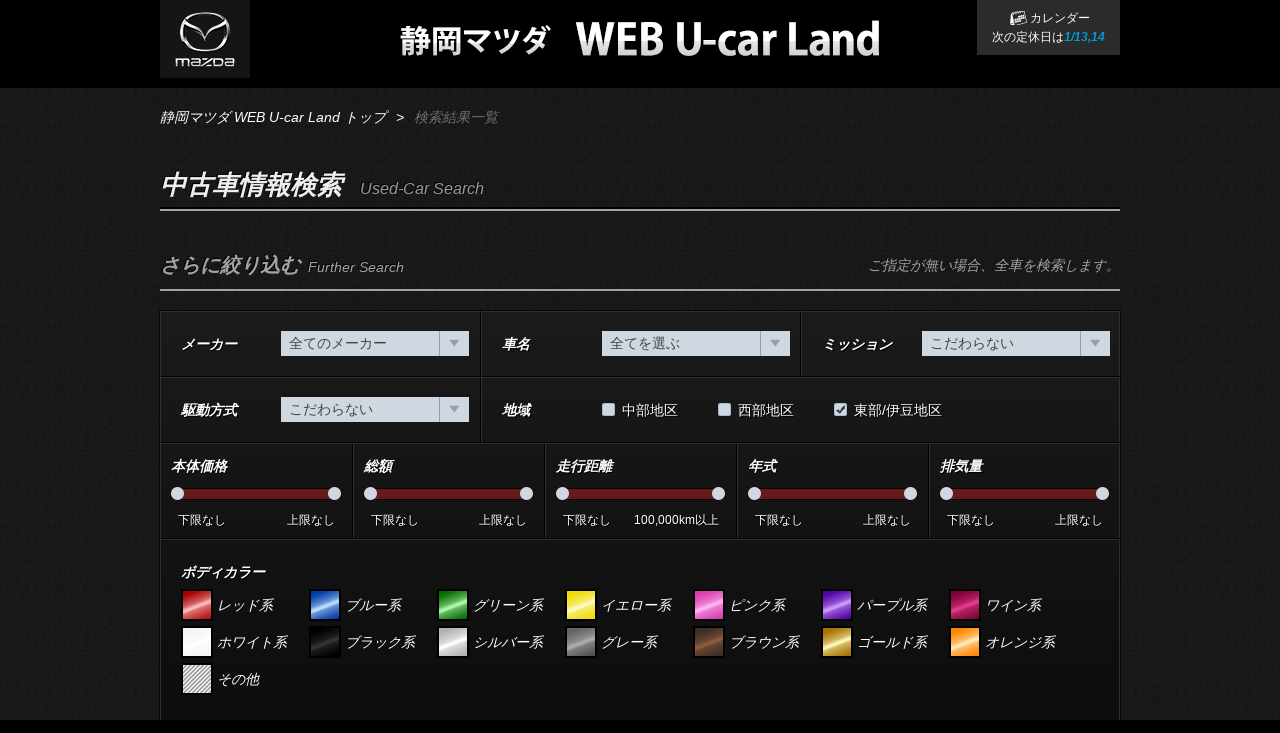

--- FILE ---
content_type: text/html; charset=utf-8
request_url: https://shizuoka-mazda.jp/Search?area_id=3&shop_code=351
body_size: 78916
content:
    <!DOCTYPE html>
<html lang="ja">
<head>
<!-- Google Tag Manager -->
<script>(function(w,d,s,l,i){w[l]=w[l]||[];w[l].push({'gtm.start':
new Date().getTime(),event:'gtm.js'});var f=d.getElementsByTagName(s)[0],
j=d.createElement(s),dl=l!='dataLayer'?'&l='+l:'';j.async=true;j.src=
'https://www.googletagmanager.com/gtm.js?id='+i+dl;f.parentNode.insertBefore(j,f);
})(window,document,'script','dataLayer','GTM-MKGWQBZP');</script>
<!-- End Google Tag Manager -->
<!-- Google tag (gtag.js) -->
<script async src="https://www.googletagmanager.com/gtag/js?id=G-PYVZ0G43WT"></script>
<script>
  window.dataLayer = window.dataLayer || [];
  function gtag(){dataLayer.push(arguments);}
  gtag('js', new Date());

  gtag('config', 'G-PYVZ0G43WT');
</script>

<meta name="google-site-verification" content="H4x_m3QJdHlE_lbMWj-nLffvoG37yzJqZ8_gD2fwmD4" />
    <!-- meta -->
    <meta charset="utf-8">
    <meta name="description" content="静岡マツダの中古車(Uカー)情報『U-car Land』　静岡県下の中古車情報を簡単検索！「検索結果一覧」のページです。"/>
    <meta name="keywords" content="検索結果一覧,マツダ,中古車,静岡,mazda,まつだ,matsuda,松田,Uカー,Ucar,U car,U-car,ユーカー,自動車,車,ユーカーランド">
    <meta name="viewport" content="width=device-width" />
    <!-- title -->
    <title>検索結果一覧 ｜ 絞込み検索 ｜ 静岡マツダ　WEB U-car Land</title>
    <!-- link -->
    <link rel="start" href="/" title="ホーム">
    <link rel="shortcut icon" type="image/x-icon" href="/favicon.ico">
    <link rel="apple-touch-icon" href="/apple-touch-icon.png" />
    <!-- css -->
    <link rel="stylesheet" media="all" type="text/css" href="/common/css/selectbox.css" />
    <link rel="stylesheet" media="all" type="text/css" href="/common/css/jquery-ui-1.10.4.custom.css" />
    <link rel="stylesheet" media="all" type="text/css" href="/common/css/base.css" />
    <link rel="stylesheet" media="all" type="text/css" href="/css/layout.css" />
    <!-- js -->
    <script>
	var F_CAR_NAME_CODE = '';
	var CAR_NAME = ''
	var MODEL_GROUP_ID =  '';
    </script>
    <script src="/common/js/jquery-1.11.0.min.js"></script>
    <script src="/common/js/jquery.easing.1.3.js"></script>
    <script src="/common/js/jquery-ui-1.10.4.custom.min.js"></script>
    <script src="/common/js/jquery.ui.touch-punch.min.js"></script>
    <script src="/common/js/jquery.cookie.js"></script>
    <script src="/common/js/easyselectbox.js"></script>
    <script src="/common/js/uaCheck.js"></script>
    <script src="/common/js/base.js"></script>

    <script src="/js/height_adjust.js"></script>
    <script src="/js/accordion.js"></script>
    <script src="/js/calendar.js"></script>
    <script src="/js/selectbox.js"></script>
    <script src="/js/slider.js"></script>
    <script src="/js/carname.js"></script>
    <script src="/js/formcontrol.js"></script>
    <script src="/js/searchfilter.js"></script>
    <script src="/js/search_list.js"></script>
    <script src="/common/js/jquery.lazyload.min.js"></script>
    <script>
        var url_base = "/ContactInput/index";
        var url_base_back = "/Search/index";
    </script>
    <script src="/js/contact.js"></script>

    <!--[if lte IE 9]>
    <script src="/common/js/html5.js"></script>
    <script src="/common/js/css3-mediaqueries.js"></script>
    <![endif]-->
</head>

<body>
<!-- Google Tag Manager (noscript) -->
<noscript><iframe src="https://www.googletagmanager.com/ns.html?id=GTM-MKGWQBZP"
height="0" width="0" style="display:none;visibility:hidden"></iframe></noscript>
<!-- End Google Tag Manager (noscript) -->
<a id="pageTop" name="pageTop"></a>
<header>
    <div>
        <div id="logo-mazda"><a href="//www.shizuoka-mazda.co.jp/"><img src="/common/img/header-logo_mazda.png" alt="mazda" /></a></div>
        <div id="logo-ucar"><a href="/"><img src="/common/img/header-logo_ucar.png" alt="静岡マツダ　WEB U-car Land" /></a></div>
        <nav>
            <div id="menu"><a href="#" id="panel-btn"><span id="panel-btn-icon"></span></a></div>
            <ul class="cf">
                <li><a href="//www.shizuoka-mazda.co.jp/">静岡マツダ販売トップ</a></li>
                <li><a href="/InquiryInput">中古車に関するお問い合わせ</a></li>
                <li><a href="//www.shizuoka-mazda.co.jp/company/">会社概要</a></li>
                <li><a href="//www.shizuoka-mazda.co.jp/privacy/">プライバシーポリシー</a></li>
                <li id="close"><span>× Close</span></li>
            </ul>
        </nav>
        <dl class="cf">
            <dt id="btn_calendar"><span>カレンダー</span></dt>
            <dd>次の定休日は<span id="holiday"></span></dd>
        </dl>
    </div>
</header><div id="contents">
<ul id="breadcrumbs" class="pc">
    <li><a href="/">静岡マツダ WEB U-car Land トップ</a></li>
<!--    <li><a href="/Filter?f_car_name_code=--><!--">絞込み検索</a></li>-->
    <li>検索結果一覧</li>
</ul>
<div>
<div id="h1-wrap" class="cf">
    <h1><span>中古車情報検索<span>Used-Car Search</span></span></h1>
</div>
<section>
<form action="#" id="form_search">
<input type="hidden" id="category_id" name="category_id" value="" />
<input type="hidden" id="car_group" name="car_group" value="" />
<input type="hidden" id="shop_code" name="shop_code" value="351" />
<input type="hidden" id="model_group_id" name="model_group_id" value="" />
<input type="hidden" id="price_range" name="price_range" value=""/>
<div class="h2-wrap accordion-btn cf">
    <h2><span>さらに絞り込む<span class="none">Further Search</span></span></h2>

    <div class="desc">ご指定が無い場合、全車を検索します。</div>
</div>
<div class="hide-area">
<div class="search-list-wrap">
<ul class="search-filter-menu cf">
    <li>
        <dl class="first">
            <dt>メーカー</dt>
            <dd>
                <select class="custom-select" name="maker_code" id="maker_code">
                    <option value="">全てのメーカー</option>
                    <option value="10">マツダ</option>
                    <option value="11">トヨタ</option>
                    <option value="07">日産</option>
                    <option value="04">ホンダ</option>
                    <option value="06">三菱</option>
                    <option value="01">ダイハツ</option>
                    <option value="09">スズキ</option>
                    <option value="02">スバル</option>
                    <option value="05">いすず</option>
                    <option value="99">その他</option>
                </select>
            </dd>
        </dl>
    </li>
    <li>
        <dl class="car-name-section">
            <dt>車名</dt>
            <dd>
                <select name="car_name" id="car_name" class="custom-select" data-carname="">
                    <option value="">全てを選ぶ</option>
                </select>
            </dd>
        </dl>
    </li>
    <li>
        <dl>
            <dt>ミッション</dt>
            <dd>
                <select class="custom-select" name="mission_type" id="mission_type">
                    <option value="">こだわらない</option>
                    <option value="AT">AT</option>
                    <option value="CVT">CVT</option>
                    <option value="AT,CVT">AT+CVT</option>
                    <option value="MT">MT</option>
                </select>
            </dd>
        </dl>
    <li>
    <li>
        <dl class="first">
            <dt>駆動方式</dt>
            <dd>
                <ul class="drive_system-list cf">
                    <select class="custom-select" name="drive_system_code" id="drive_system_code">
                        <option value="">こだわらない</option>
                        <option value="2,3,4,5">2WD</option>
                        <option value="1">4WD</option>
                    </select>
                </ul>
            </dd>
        </dl>
    </li>
    <li class="area-list">
        <dl>
            <dt>地域</dt>
            <dd>
                <ul class="cf">
                    <li><label for="chubu"><input type="checkbox" name="area_id" id="chubu" class="custom-check-btn" value="2">中部地区</label></li>
                    <li><label for="seibu"><input type="checkbox" name="area_id" id="seibu" class="custom-check-btn" value="1">西部地区</label></li>
                    <li><label for="toubu"><input type="checkbox" name="area_id" id="toubu" class="custom-check-btn" value="3" checked>東部/伊豆地区</label></li>
                </ul>
            </dd>
        </dl>
    </li>
</ul>
<ul class="search-filter-menu select cf">
<li>
    <dl class="first">
        <dt>本体価格</dt>
        <dd class="inner">
            <div id="slider-price_range" class="slider-area"></div>
            <div class="slider-description">
                <span class="min">下限なし</span>
                <span class="max">上限なし</span>
            </div>
            <select name="price_min" id="price_min">
                <option value="" selected>下限なし</option>
                <option value="100000">10万円</option>
                <option value="200000">20万円</option>
                <option value="300000">30万円</option>
                <option value="400000">40万円</option>
                <option value="500000">50万円</option>
                <option value="600000">60万円</option>
                <option value="700000">70万円</option>
                <option value="800000">80万円</option>
                <option value="900000">90万円</option>
                <option value="1000000">100万円</option>
                <option value="1100000">110万円</option>
                <option value="1200000">120万円</option>
                <option value="1300000">130万円</option>
                <option value="1400000">140万円</option>
                <option value="1500000">150万円</option>
                <option value="1600000">160万円</option>
                <option value="1700000">170万円</option>
                <option value="1800000">180万円</option>
                <option value="1900000">190万円</option>
                <option value="2000000">200万円</option>
            </select>
            <select name="price_max" id="price_max">
                <option value="" selected>上限なし</option>
                <option value="100000">10万円</option>
                <option value="200000">20万円</option>
                <option value="300000">30万円</option>
                <option value="400000">40万円</option>
                <option value="500000">50万円</option>
                <option value="600000">60万円</option>
                <option value="700000">70万円</option>
                <option value="800000">80万円</option>
                <option value="900000">90万円</option>
                <option value="1000000">100万円</option>
                <option value="1100000">110万円</option>
                <option value="1200000">120万円</option>
                <option value="1300000">130万円</option>
                <option value="1400000">140万円</option>
                <option value="1500000">150万円</option>
                <option value="1600000">160万円</option>
                <option value="1700000">170万円</option>
                <option value="1800000">180万円</option>
                <option value="1900000">190万円</option>
                <option value="2000000">200万円</option>
            </select>
        </dd>
    </dl>
</li>
<li>
    <dl>
        <dt>総額</dt>
        <dd class="inner">
            <div id="slider-wprice_range" class="slider-area"></div>
            <div class="slider-description">
                <span class="min">下限なし</span>
                <span class="max">上限なし</span>
            </div>
            <select name="wprice_min" id="wprice_min">
                <option value="" selected>下限なし</option>
                <option value="100000">10万円</option>
                <option value="200000">20万円</option>
                <option value="300000">30万円</option>
                <option value="400000">40万円</option>
                <option value="500000">50万円</option>
                <option value="600000">60万円</option>
                <option value="700000">70万円</option>
                <option value="800000">80万円</option>
                <option value="900000">90万円</option>
                <option value="1000000">100万円</option>
                <option value="1100000">110万円</option>
                <option value="1200000">120万円</option>
                <option value="1300000">130万円</option>
                <option value="1400000">140万円</option>
                <option value="1500000">150万円</option>
                <option value="1600000">160万円</option>
                <option value="1700000">170万円</option>
                <option value="1800000">180万円</option>
                <option value="1900000">190万円</option>
                <option value="2000000">200万円</option>
            </select>
            <select name="wprice_max" id="wprice_max">
                <option value="" selected>上限なし</option>
                <option value="100000">10万円</option>
                <option value="200000">20万円</option>
                <option value="300000">30万円</option>
                <option value="400000">40万円</option>
                <option value="500000">50万円</option>
                <option value="600000">60万円</option>
                <option value="700000">70万円</option>
                <option value="800000">80万円</option>
                <option value="900000">90万円</option>
                <option value="1000000">100万円</option>
                <option value="1100000">110万円</option>
                <option value="1200000">120万円</option>
                <option value="1300000">130万円</option>
                <option value="1400000">140万円</option>
                <option value="1500000">150万円</option>
                <option value="1600000">160万円</option>
                <option value="1700000">170万円</option>
                <option value="1800000">180万円</option>
                <option value="1900000">190万円</option>
                <option value="2000000">200万円</option>
            </select>
        </dd>
    </dl>
</li>
<li>
    <dl>
        <dt>走行距離</dt>
        <dd class="inner">
            <div id="slider-run_range" class="slider-area"></div>
            <div class="slider-description">
                <span class="min">下限なし</span>
                <span class="max">上限なし</span>
            </div>
            <select name="run_min" id="run_min">
                <option value="" selected>下限なし</option>
                <option value="10000">10,000km</option>
                <option value="20000">20,000km</option>
                <option value="30000">30,000km</option>
                <option value="40000">40,000km</option>
                <option value="50000">50,000km</option>
                <option value="60000">60,000km</option>
                <option value="70000">70,000km</option>
                <option value="80000">80,000km</option>
                <option value="90000">90,000km</option>
                <option value="100000">100,000km</option>
            </select>
            <select name="run_max" id="run_max">
                <option value="" selected>上限なし</option>
                <option value="10000">10,000km</option>
                <option value="20000">20,000km</option>
                <option value="30000">30,000km</option>
                <option value="40000">40,000km</option>
                <option value="50000">50,000km</option>
                <option value="60000">60,000km</option>
                <option value="70000">70,000km</option>
                <option value="80000">80,000km</option>
                <option value="90000">90,000km</option>
                <option value="100000">100,000km</option>
            </select>
        </dd>
    </dl>
</li>
<li>
    <dl>
        <dt>年式</dt>
        <dd class="inner">
            <div id="slider-m_year_range" class="slider-area"></div>
            <div class="slider-description">
                <span class="min">下限なし</span>
                <span class="max">上限なし</span>
            </div>
            <select name="m_year_min" id="m_year_min">
                <option value="" selected="" selected>下限なし</option>
                			<option value="1995">平成7年</option>
	                			<option value="1996">平成8年</option>
	                			<option value="1997">平成9年</option>
	                			<option value="1998">平成10年</option>
	                			<option value="1999">平成11年</option>
	                			<option value="2000">平成12年</option>
	                			<option value="2001">平成13年</option>
	                			<option value="2002">平成14年</option>
	                			<option value="2003">平成15年</option>
	                			<option value="2004">平成16年</option>
	                			<option value="2005">平成17年</option>
	                			<option value="2006">平成18年</option>
	                			<option value="2007">平成19年</option>
	                			<option value="2008">平成20年</option>
	                			<option value="2009">平成21年</option>
	                			<option value="2010">平成22年</option>
	                			<option value="2011">平成23年</option>
	                			<option value="2012">平成24年</option>
	                			<option value="2013">平成25年</option>
	                			<option value="2014">平成26年</option>
	                			<option value="2015">平成27年</option>
	                			<option value="2016">平成28年</option>
	                			<option value="2017">平成29年</option>
	                			<option value="2018">平成30年</option>
	                						<option value="2019">令和元年</option>
			
	                						<option value="2020">令和2年</option>
			
	                						<option value="2021">令和3年</option>
			
	                						<option value="2022">令和4年</option>
			
	                						<option value="2023">令和5年</option>
			
	                						<option value="2024">令和6年</option>
			
	                						<option value="2025">令和7年</option>
			
	                						<option value="2026">令和8年</option>
			
	                            </select>
            <select name="m_year_max" id="m_year_max">
                <option value="" selected="" selected>上限なし</option>
                			<option value="1995">平成7年</option>
	                			<option value="1996">平成8年</option>
	                			<option value="1997">平成9年</option>
	                			<option value="1998">平成10年</option>
	                			<option value="1999">平成11年</option>
	                			<option value="2000">平成12年</option>
	                			<option value="2001">平成13年</option>
	                			<option value="2002">平成14年</option>
	                			<option value="2003">平成15年</option>
	                			<option value="2004">平成16年</option>
	                			<option value="2005">平成17年</option>
	                			<option value="2006">平成18年</option>
	                			<option value="2007">平成19年</option>
	                			<option value="2008">平成20年</option>
	                			<option value="2009">平成21年</option>
	                			<option value="2010">平成22年</option>
	                			<option value="2011">平成23年</option>
	                			<option value="2012">平成24年</option>
	                			<option value="2013">平成25年</option>
	                			<option value="2014">平成26年</option>
	                			<option value="2015">平成27年</option>
	                			<option value="2016">平成28年</option>
	                			<option value="2017">平成29年</option>
	                			<option value="2018">平成30年</option>
	                						<option value="2019">令和元年</option>
			
	                						<option value="2020">令和2年</option>
			
	                						<option value="2021">令和3年</option>
			
	                						<option value="2022">令和4年</option>
			
	                						<option value="2023">令和5年</option>
			
	                						<option value="2024">令和6年</option>
			
	                						<option value="2025">令和7年</option>
			
	                						<option value="2026">令和8年</option>
			
	                            </select>
        </dd>
    </dl>
</li>
<li>
    <dl>
        <dt>排気量</dt>
        <dd class="inner haikiryo">
            <div id="slider-esize_range" class="slider-area"></div>
            <div class="slider-description">
                <span class="min">下限なし</span>
                <span class="max">上限なし</span>
            </div>
            <select name="esize_min" id="esize_min">
                <option value="" selected="" selected>下限なし</option>
                                    <option value="100">100cc</option>
                                    <option value="200">200cc</option>
                                    <option value="300">300cc</option>
                                    <option value="400">400cc</option>
                                    <option value="500">500cc</option>
                                    <option value="600">600cc</option>
                                    <option value="700">700cc</option>
                                    <option value="800">800cc</option>
                                    <option value="900">900cc</option>
                                    <option value="1000">1000cc</option>
                                    <option value="1100">1100cc</option>
                                    <option value="1200">1200cc</option>
                                    <option value="1300">1300cc</option>
                                    <option value="1400">1400cc</option>
                                    <option value="1500">1500cc</option>
                                    <option value="1600">1600cc</option>
                                    <option value="1700">1700cc</option>
                                    <option value="1800">1800cc</option>
                                    <option value="1900">1900cc</option>
                                    <option value="2000">2000cc</option>
                                    <option value="2100">2100cc</option>
                                    <option value="2200">2200cc</option>
                                    <option value="2300">2300cc</option>
                                    <option value="2400">2400cc</option>
                                    <option value="2500">2500cc</option>
                                    <option value="2600">2600cc</option>
                                    <option value="2700">2700cc</option>
                                    <option value="2800">2800cc</option>
                                    <option value="2900">2900cc</option>
                                    <option value="3000">3000cc</option>
                                    <option value="3100">3100cc</option>
                                    <option value="3200">3200cc</option>
                                    <option value="3300">3300cc</option>
                                    <option value="3400">3400cc</option>
                                    <option value="3500">3500cc</option>
                                    <option value="3600">3600cc</option>
                                    <option value="3700">3700cc</option>
                                    <option value="3800">3800cc</option>
                                    <option value="3900">3900cc</option>
                                    <option value="4000">4000cc</option>
                            </select>
            <select name="esize_max" id="esize_max">
                <option value="" selected="" selected>下限なし</option>
                                    <option value="100">100cc</option>
                                    <option value="200">200cc</option>
                                    <option value="300">300cc</option>
                                    <option value="400">400cc</option>
                                    <option value="500">500cc</option>
                                    <option value="600">600cc</option>
                                    <option value="700">700cc</option>
                                    <option value="800">800cc</option>
                                    <option value="900">900cc</option>
                                    <option value="1000">1000cc</option>
                                    <option value="1100">1100cc</option>
                                    <option value="1200">1200cc</option>
                                    <option value="1300">1300cc</option>
                                    <option value="1400">1400cc</option>
                                    <option value="1500">1500cc</option>
                                    <option value="1600">1600cc</option>
                                    <option value="1700">1700cc</option>
                                    <option value="1800">1800cc</option>
                                    <option value="1900">1900cc</option>
                                    <option value="2000">2000cc</option>
                                    <option value="2100">2100cc</option>
                                    <option value="2200">2200cc</option>
                                    <option value="2300">2300cc</option>
                                    <option value="2400">2400cc</option>
                                    <option value="2500">2500cc</option>
                                    <option value="2600">2600cc</option>
                                    <option value="2700">2700cc</option>
                                    <option value="2800">2800cc</option>
                                    <option value="2900">2900cc</option>
                                    <option value="3000">3000cc</option>
                                    <option value="3100">3100cc</option>
                                    <option value="3200">3200cc</option>
                                    <option value="3300">3300cc</option>
                                    <option value="3400">3400cc</option>
                                    <option value="3500">3500cc</option>
                                    <option value="3600">3600cc</option>
                                    <option value="3700">3700cc</option>
                                    <option value="3800">3800cc</option>
                                    <option value="3900">3900cc</option>
                                    <option value="4000">4000cc</option>
                            </select>
        </dd>
        <dd class="inner haikiryo ev" style="display: none;">
            <input type="hidden" name="engine_size_range_min" value="0" disabled>
            <input type="hidden" name="engine_size_range_max" value="0" disabled>EV</dd>
        </dd>
    </dl>
</li>
</ul>
<dl class="search-filter-color body-color">
    <dt>ボディカラー</dt>
    <dd>
        <ul class="color-list cf">
            <li>
                <button class="color-btn" type="button"><span class="check-color red"></span><span>レッド系</span></button>
                <input name="color_code" type="checkbox" value="01"/>
            </li>
            <li>
                <button class="color-btn" type="button"><span class="check-color blue"></span><span>ブルー系</span></button>
                <input name="color_code" type="checkbox" value="06,12"/>
            </li>
            <li>
                <button class="color-btn" type="button"><span class="check-color green"></span><span>グリーン系</span>
                </button>
                <input name="color_code" type="checkbox" value="05"/>
            </li>
            <li>
                <button class="color-btn" type="button"><span class="check-color yellow"></span><span>イエロー系</span>
                </button>
                <input name="color_code" type="checkbox" value="04"/>
            </li>
            <li>
                <button class="color-btn" type="button"><span class="check-color pink"></span><span>ピンク系</span></button>
                <input name="color_code" type="checkbox" value="13"/>
            </li>
            <li>
                <button class="color-btn" type="button"><span class="check-color purple"></span><span>パープル系</span>
                </button>
                <input name="color_code" type="checkbox" value="07"/>
            </li>
            <li>
                <button class="color-btn" type="button"><span class="check-color wine"></span><span>ワイン系</span></button>
                <input name="color_code" type="checkbox" value="15"/>
            </li>
            <li>
                <button class="color-btn" type="button"><span class="check-color white"></span><span>ホワイト系</span>
                </button>
                <input name="color_code" type="checkbox" value="08"/>
            </li>
            <li>
                <button class="color-btn" type="button"><span class="check-color black"></span><span>ブラック系</span>
                </button>
                <input name="color_code" type="checkbox" value="10"/>
            </li>
            <li>
                <button class="color-btn" type="button"><span class="check-color silver"></span><span>シルバー系</span>
                </button>
                <input name="color_code" type="checkbox" value="09"/>
            </li>
            <li>
                <button class="color-btn" type="button"><span class="check-color gray"></span><span>グレー系</span></button>
                <input name="color_code" type="checkbox" value="11"/>
            </li>
            <li>
                <button class="color-btn" type="button"><span class="check-color brown"></span><span>ブラウン系</span>
                </button>
                <input name="color_code" type="checkbox" value="03"/>
            </li>
            <li>
                <button class="color-btn" type="button"><span class="check-color gold"></span><span>ゴールド系</span>
                </button>
                <input name="color_code" type="checkbox" value="16"/>
            </li>
            <li>
                <button class="color-btn" type="button"><span class="check-color orange"></span><span>オレンジ系</span>
                </button>
                <input name="color_code" type="checkbox" value="02"/>
            </li>
            <li>
                <button class="color-btn" type="button"><span class="check-color etc"></span><span>その他</span></button>
                <input name="color_code" type="checkbox" value="99"/>
            </li>
        </ul>
    </dd>
</dl>
<ul class="car-inspection">
	<li>
        <label for="demoup-car"><input type="checkbox" name="demo_up" id="demoup-car" class="custom-check-btn" value="1">デモアップカー</label>
    </li>
    <li>
        <label for="unused-car"><input type="checkbox" name="unused_car" id="unused-car" class="custom-check-btn" value="1">未使用車</label>
    </li>
    <li>
        <label for="inspection"><input type="checkbox" name="syaken" id="inspection" class="custom-check-btn" value="1">車検付き</label>
    </li>
    <li>
        <label for="repair"><input type="checkbox" name="no_syuhukureki" id="repair" class="custom-check-btn" value="1">修復歴なし</label>
    </li>
    <!--li>
        <label for="target"><input type="checkbox" name="skyactiv" id="target" class="custom-check-btn" value="1"><img src="/img/search/ico_skyactiv.png" alt="SKYACTIV">対象車のみ表示</label>
    </li-->
    <li>
        <label for="premium"><input type="checkbox" name="premium" id="premium" class="custom-check-btn" value="1">マツダ認定U-car PREMIUM対象車のみ表示</label>
    </li>
    <li>
        <label for="next"><input type="checkbox" name="next_ucar" id="next" class="custom-check-btn" value="1"><img src="/img/search/ico_next.png" alt="NEXT" width="80" style="vertical-align:middle">対象車のみ表示</label>
    </li>
    <li>
        <label for="mal"><input type="checkbox" name="mal" id="mal" class="custom-check-btn" value="1">中古車マツダアドバンテージローン対象車のみ表示</label>
    </li>
</ul>
<style type="text/css">
table.next{width:100%;border-collapse:separate;border-spacing:5px;background:#252525;}
table.next tr{text-align:center;}
table.next tr td{width:50%;}
@media screen and (max-width: 768px){
table.next tr td{width:100%;float:left;}
table.next tr td div{padding-left:0 !important;padding-right:0 !important;}
}
</style>
<table class="next">
<tr>
<td><a href="/next/index.php" target="_blank" class="black-btn"><div style="overflow:hidden;width:300px;margin:0 auto;padding:10px"><div style="text-align:center;float:left">静岡マツダ認定中古車<br><img src="/img/search/ico_next.png" alt="NEXT"></div><div style="float:left;line-height:65px;font-size:150%">について</div></div></a></td>
<td><a href="/loan/index.php" target="_blank" class="black-btn"><div style="text-align:center;line-height:63px;font-size:150%"><div style="overflow:hidden;margin:0 auto;padding:10px">中古車マツダアドバンテージローンとは</div></a></td>
</tr>
</table>
</div>
<nav class="btn-list">
    <ul>
        <li class="btn to-back"><a id="back_submit" class="black-btn" href="javascript:history.back();">１つ前に戻る</a></li>
        <li class="btn"><a id="filter_submit" class="gray-btn" data-target="form_search">絞り込む</a></li>
    </ul>
</nav>
</div>
</form>
</section>
<section class="search-result">
    <div class="h2-wrap cf">
        <h2><span>検索結果一覧<span>List</span></span></h2>
    </div>
</section>
<section>
<div class="search-result-header">
    <ul class="search-result-sort cf">
        <li class="search-result-number"><span>検索結果 <span>8</span> 件のうち1〜8件を表示</li>
        <li>検索結果の並び替え
<!--            <form action="#">-->
            <select name="select2" id="select2" class="custom-select">
                <option value="1">車名／グレード</option>
                <option value="2">年式</option>
                <option value="3">ミッション</option>
                <option value="5">エンジン</option>
                <option value="6">走行距離</option>
                <option value="7" selected>価格</option>
                <option value="8">総額</option>
            </select>
<!--            </form>-->
        </li>
    </ul>
</div>
<div class="result_page_link">
    <a href="#" class="on">1</a></div>


<ul class="search-result-list">
            <li class="search-result-item">
        <div class="search-result-item-header">
                        <span>フレアクロスオーバー   ６６０ ＸＳ  ＣＶＴインパネ　ＣＤ／Ｂｌｕｅｔｏｏｔｈオーディオ　衝突被害軽減ブレーキ　シートヒーター</span>
        </div>
        <div class="search-result-item-body">
            <div class="search-result-item-visual">
                <div class="search-result-item-thumbnail">
                    <a class="op seq-btn" href="#" data-seq_id="242280510234"><img src="/photo/351/SZ8051023401.JPG" alt="フレアクロスオーバー   ６６０ ＸＳ  ＣＶＴインパネ　ＣＤ／Ｂｌｕｅｔｏｏｔｈオーディオ　衝突被害軽減ブレーキ　シートヒーター" class="lazy" /></a></div>
                <div class="search-result-item-icon" style="margin-bottom:0">
                                        
                                            <div class="image"style="font-size:90%">あんしん3ヶ月保証<span style="float:right;margin:0"><a href="/anshin/index.php" class="op" target="_blank">▶保証内容</a><span></div>
                                        

                </div>
            </div>
            <div class="search-result-item-spec">
                <ul class="cf">
                    <li>
                        <dl>
                            <dt>年式</dt>
                            <dd>平成29年式</dd>
                        </dl>
                    </li>
                    <li>
                        <dl>
                            <dt>車検</dt>
                            <dd>令和8年5月</dd>
                        </dl>
                    </li>
                    <li>
                        <dl>
                            <dt>走行距離</dt>
                            <dd>19,720km</dd>
                        </dl>
                    </li>
                    <li>
                        <dl>
                            <dt>ミッション</dt>
                            <dd>CVT</dd>
                        </dl>
                    </li>
                    <li>
                        <dl>
                            <dt>排気量</dt>
                            <dd>660cc</dd>
                        </dl>
                    </li>
                    <li>
                        <dl>
                            <dt>ボディーカラー</dt>
                            <dd>サマーブルーメタリック／スペリアホワイト</dd>
                        </dl>
                    </li>
                    <li>
                        <dl>
                            <dt>修復歴</dt>
                            <dd>修復歴なし</dd>
                        </dl>
                    </li>
                    <li class="spec-price">
                        <dl>
                            <dt>価格</dt>
                            <dd>
                                <div>
                                    <span class="body">本体</span><span class="body-price"><span class="price">78.9</span>万円</span>
                                </div>
                                                                <div>
                                    <span class="total">総額</span><span class="total-price"><span class="price">84.9</span>万円</span>
                                </div>
                                                            </dd>
                        </dl>
                    </li>
                    <li class="shop-comment">
                        <dl>
                            <dt><span>静岡マツダ<br>富士店</span></dt>
                            <dd>丸いライトが可愛らしい、人気のフレアクロスオーバー入荷です。※ご契約時にご来店頂ける方への販売に限らせて頂きます。                            </dd>
                        </dl>
                    </li>
                </ul>
                <div class="buttons">
                    <a class="btn black-btn seq-btn" href="#" data-seq_id="242280510234" onclick="showDetail('242280510234');return false;">詳細</a><a href="#">
                    <a class="btn gray-btn" href="javascript:void(0);" onclick="goToListPage('242280510234')">お問い合わせ</a>
                </div>
            </div>
        </div>
    </li>
        <li class="search-result-item">
        <div class="search-result-item-header">
            <span class="new-ico"><img src="/common/img/ico-new2.png" alt="NEW" class="pc"><img src="/common/img/ico-new2_sp.png" alt="NEW" class="sp"></span>            <span>ＭＡＺＤＡ２ １５Ｓプロアクティブ ＳＭＡＲＴ ＥＤＩＴＩＯＮ２   ６ＡＴフロアＭＴモード付ＡＴ　３６０°ビューカメラ　衝突被害軽減ブレーキ　ＥＴＣ　レーダークルーズコントロール　シートヒーター</span>
        </div>
        <div class="search-result-item-body">
            <div class="search-result-item-visual">
                <div class="search-result-item-thumbnail">
                    <a class="op seq-btn" href="#" data-seq_id="242251202191"><img src="/photo/351/SZ5120219122.JPG" alt="ＭＡＺＤＡ２ １５Ｓプロアクティブ ＳＭＡＲＴ ＥＤＩＴＩＯＮ２   ６ＡＴフロアＭＴモード付ＡＴ　３６０°ビューカメラ　衝突被害軽減ブレーキ　ＥＴＣ　レーダークルーズコントロール　シートヒーター" class="lazy" /></a></div>
                <div class="search-result-item-icon" style="margin-bottom:0">
                                        
                                            <div class="image"style="font-size:90%">あんしん1年保証<span style="float:right;margin:0"><a href="/anshin/index.php" class="op" target="_blank">▶保証内容</a><span></div>
                                        

                </div>
            </div>
            <div class="search-result-item-spec">
                <ul class="cf">
                    <li>
                        <dl>
                            <dt>年式</dt>
                            <dd>令和3年式</dd>
                        </dl>
                    </li>
                    <li>
                        <dl>
                            <dt>車検</dt>
                            <dd>令和8年9月</dd>
                        </dl>
                    </li>
                    <li>
                        <dl>
                            <dt>走行距離</dt>
                            <dd>29,230km</dd>
                        </dl>
                    </li>
                    <li>
                        <dl>
                            <dt>ミッション</dt>
                            <dd>6AT</dd>
                        </dl>
                    </li>
                    <li>
                        <dl>
                            <dt>排気量</dt>
                            <dd>1500cc</dd>
                        </dl>
                    </li>
                    <li>
                        <dl>
                            <dt>ボディーカラー</dt>
                            <dd>ジェットブラックマイカ</dd>
                        </dl>
                    </li>
                    <li>
                        <dl>
                            <dt>修復歴</dt>
                            <dd>修復歴なし</dd>
                        </dl>
                    </li>
                    <li class="spec-price">
                        <dl>
                            <dt>価格</dt>
                            <dd>
                                <div>
                                    <span class="body">本体</span><span class="body-price"><span class="price">129.9</span>万円</span>
                                </div>
                                                                <div>
                                    <span class="total">総額</span><span class="total-price"><span class="price">136.9</span>万円</span>
                                </div>
                                                            </dd>
                        </dl>
                    </li>
                    <li class="shop-comment">
                        <dl>
                            <dt><span>静岡マツダ<br>富士店</span></dt>
                            <dd>スタイリッシュなコンパクトカーで人気のＭＡＺＤＡ２入荷です。※ご契約時にご来店頂ける方への販売に限らせて頂きます。                            </dd>
                        </dl>
                    </li>
                </ul>
                <div class="buttons">
                    <a class="btn black-btn seq-btn" href="#" data-seq_id="242251202191" onclick="showDetail('242251202191');return false;">詳細</a><a href="#">
                    <a class="btn gray-btn" href="javascript:void(0);" onclick="goToListPage('242251202191')">お問い合わせ</a>
                </div>
            </div>
        </div>
    </li>
        <li class="search-result-item">
        <div class="search-result-item-header">
                        <span>フレアクロスオーバー ＨＹＢＲＩＤ ＸＳ　登録済未使用車　デュアルカメラブレーキサポート　誤発進抑制機能（前進時・後退時）　アダプティブクルーズコントロール　標識認識システム（侵入禁止／はみだし通行禁止／最高速度／一時停止）　ハイビームアシスト機能</span>
        </div>
        <div class="search-result-item-body">
            <div class="search-result-item-visual">
                <div class="search-result-item-thumbnail">
                    <a class="op seq-btn" href="#" data-seq_id="242250701086"><img src="/photo/351/SZ5070108643.JPG" alt="フレアクロスオーバー ＨＹＢＲＩＤ ＸＳ　登録済未使用車　デュアルカメラブレーキサポート　誤発進抑制機能（前進時・後退時）　アダプティブクルーズコントロール　標識認識システム（侵入禁止／はみだし通行禁止／最高速度／一時停止）　ハイビームアシスト機能" class="lazy" /></a></div>
                <div class="search-result-item-icon" style="margin-bottom:0">
                                        
                                            <div class="image"style="font-size:90%">あんしん1年保証<span style="float:right;margin:0"><a href="/anshin/index.php" class="op" target="_blank">▶保証内容</a><span></div>
                                        

                </div>
            </div>
            <div class="search-result-item-spec">
                <ul class="cf">
                    <li>
                        <dl>
                            <dt>年式</dt>
                            <dd>令和7年式</dd>
                        </dl>
                    </li>
                    <li>
                        <dl>
                            <dt>車検</dt>
                            <dd>令和10年3月</dd>
                        </dl>
                    </li>
                    <li>
                        <dl>
                            <dt>走行距離</dt>
                            <dd>10km</dd>
                        </dl>
                    </li>
                    <li>
                        <dl>
                            <dt>ミッション</dt>
                            <dd>CVT</dd>
                        </dl>
                    </li>
                    <li>
                        <dl>
                            <dt>排気量</dt>
                            <dd>660cc</dd>
                        </dl>
                    </li>
                    <li>
                        <dl>
                            <dt>ボディーカラー</dt>
                            <dd>ピュアホワイトパール</dd>
                        </dl>
                    </li>
                    <li>
                        <dl>
                            <dt>修復歴</dt>
                            <dd>修復歴なし</dd>
                        </dl>
                    </li>
                    <li class="spec-price">
                        <dl>
                            <dt>価格</dt>
                            <dd>
                                <div>
                                    <span class="body">本体</span><span class="body-price"><span class="price">149.9</span>万円</span>
                                </div>
                                                                <div>
                                    <span class="total">総額</span><span class="total-price"><span class="price">157.9</span>万円</span>
                                </div>
                                                            </dd>
                        </dl>
                    </li>
                    <li class="shop-comment">
                        <dl>
                            <dt><span>静岡マツダ<br>富士店</span></dt>
                            <dd>登録済未使用車のフレアクロスオーバーが入荷しました！※ご契約時にご来店頂ける方への販売に限らせて頂きます。                            </dd>
                        </dl>
                    </li>
                </ul>
                <div class="buttons">
                    <a class="btn black-btn seq-btn" href="#" data-seq_id="242250701086" onclick="showDetail('242250701086');return false;">詳細</a><a href="#">
                    <a class="btn gray-btn" href="javascript:void(0);" onclick="goToListPage('242250701086')">お問い合わせ</a>
                </div>
            </div>
        </div>
    </li>
        <li class="search-result-item">
        <div class="search-result-item-header">
                        <span>ＣＸ－３ ２０Ｓ プロアクティブ Ｓパッケージ　マツダコネクトＳＤナビ　ＥＴＣ　３６０°ビューモニター　電動パーキング　衝突被害軽減ブレーキ　レーダークルーズコントロール　純正１８インチアルミ</span>
        </div>
        <div class="search-result-item-body">
            <div class="search-result-item-visual">
                <div class="search-result-item-thumbnail">
                    <a class="op seq-btn" href="#" data-seq_id="242250801142"><img src="/photo/351/SZ5080114227.JPG" alt="ＣＸ－３ ２０Ｓ プロアクティブ Ｓパッケージ　マツダコネクトＳＤナビ　ＥＴＣ　３６０°ビューモニター　電動パーキング　衝突被害軽減ブレーキ　レーダークルーズコントロール　純正１８インチアルミ" class="lazy" /></a></div>
                <div class="search-result-item-icon" style="margin-bottom:0">
                                        
                                            <div class="image"style="font-size:90%">あんしん6ヶ月保証<span style="float:right;margin:0"><a href="/anshin/index.php" class="op" target="_blank">▶保証内容</a><span></div>
                                        

                </div>
            </div>
            <div class="search-result-item-spec">
                <ul class="cf">
                    <li>
                        <dl>
                            <dt>年式</dt>
                            <dd>令和2年式</dd>
                        </dl>
                    </li>
                    <li>
                        <dl>
                            <dt>車検</dt>
                            <dd></dd>
                        </dl>
                    </li>
                    <li>
                        <dl>
                            <dt>走行距離</dt>
                            <dd>41,070km</dd>
                        </dl>
                    </li>
                    <li>
                        <dl>
                            <dt>ミッション</dt>
                            <dd>6AT</dd>
                        </dl>
                    </li>
                    <li>
                        <dl>
                            <dt>排気量</dt>
                            <dd>2000cc</dd>
                        </dl>
                    </li>
                    <li>
                        <dl>
                            <dt>ボディーカラー</dt>
                            <dd>ソウルレッドクリスタルメタリック</dd>
                        </dl>
                    </li>
                    <li>
                        <dl>
                            <dt>修復歴</dt>
                            <dd>修復歴なし</dd>
                        </dl>
                    </li>
                    <li class="spec-price">
                        <dl>
                            <dt>価格</dt>
                            <dd>
                                <div>
                                    <span class="body">本体</span><span class="body-price"><span class="price">155.9</span>万円</span>
                                </div>
                                                                <div>
                                    <span class="total">総額</span><span class="total-price"><span class="price">167.9</span>万円</span>
                                </div>
                                                            </dd>
                        </dl>
                    </li>
                    <li class="shop-comment">
                        <dl>
                            <dt><span>静岡マツダ<br>富士店</span></dt>
                            <dd>スタイリッシュなコンパクトＳＵＶ！快適な走りが楽しめる
2000ccモデル！※ご契約時にご来店頂ける方への販売に限らせて頂きます。                            </dd>
                        </dl>
                    </li>
                </ul>
                <div class="buttons">
                    <a class="btn black-btn seq-btn" href="#" data-seq_id="242250801142" onclick="showDetail('242250801142');return false;">詳細</a><a href="#">
                    <a class="btn gray-btn" href="javascript:void(0);" onclick="goToListPage('242250801142')">お問い合わせ</a>
                </div>
            </div>
        </div>
    </li>
        <li class="search-result-item">
        <div class="search-result-item-header">
                        <span>フレアワゴン ハイブリッドＸＳ　２ＷＤ　ＣＶＴ　登録済み未使用車　純正９インチメモリーナビ　全方位カメラ　両側電動スライドドア　ＵＳＢ充電ポート　サーキュレーター　スマートキーレス　ＬＥＤヘッドランプ　シートヒーター　衝突被害軽減ブレーキ</span>
        </div>
        <div class="search-result-item-body">
            <div class="search-result-item-visual">
                <div class="search-result-item-thumbnail">
                    <a class="op seq-btn" href="#" data-seq_id="242250901033"><img src="/photo/351/SZ5090103331.JPG" alt="フレアワゴン ハイブリッドＸＳ　２ＷＤ　ＣＶＴ　登録済み未使用車　純正９インチメモリーナビ　全方位カメラ　両側電動スライドドア　ＵＳＢ充電ポート　サーキュレーター　スマートキーレス　ＬＥＤヘッドランプ　シートヒーター　衝突被害軽減ブレーキ" class="lazy" /></a></div>
                <div class="search-result-item-icon" style="margin-bottom:0">
                                        
                                            <div class="image"style="font-size:90%">あんしん1年保証<span style="float:right;margin:0"><a href="/anshin/index.php" class="op" target="_blank">▶保証内容</a><span></div>
                                        

                </div>
            </div>
            <div class="search-result-item-spec">
                <ul class="cf">
                    <li>
                        <dl>
                            <dt>年式</dt>
                            <dd>令和7年式</dd>
                        </dl>
                    </li>
                    <li>
                        <dl>
                            <dt>車検</dt>
                            <dd>令和10年3月</dd>
                        </dl>
                    </li>
                    <li>
                        <dl>
                            <dt>走行距離</dt>
                            <dd>15km</dd>
                        </dl>
                    </li>
                    <li>
                        <dl>
                            <dt>ミッション</dt>
                            <dd>CVT</dd>
                        </dl>
                    </li>
                    <li>
                        <dl>
                            <dt>排気量</dt>
                            <dd>660cc</dd>
                        </dl>
                    </li>
                    <li>
                        <dl>
                            <dt>ボディーカラー</dt>
                            <dd>ブルーイッシュブラックパール</dd>
                        </dl>
                    </li>
                    <li>
                        <dl>
                            <dt>修復歴</dt>
                            <dd>修復歴なし</dd>
                        </dl>
                    </li>
                    <li class="spec-price">
                        <dl>
                            <dt>価格</dt>
                            <dd>
                                <div>
                                    <span class="body">本体</span><span class="body-price"><span class="price">163.9</span>万円</span>
                                </div>
                                                                <div>
                                    <span class="total">総額</span><span class="total-price"><span class="price">171.9</span>万円</span>
                                </div>
                                                            </dd>
                        </dl>
                    </li>
                    <li class="shop-comment">
                        <dl>
                            <dt><span>静岡マツダ<br>富士店</span></dt>
                            <dd>日常生活に便利な両側電動スライドドア！マツダ・フレアワゴン入荷です。※ご契約時にご来店頂ける方への販売に限らせて頂きます。                            </dd>
                        </dl>
                    </li>
                </ul>
                <div class="buttons">
                    <a class="btn black-btn seq-btn" href="#" data-seq_id="242250901033" onclick="showDetail('242250901033');return false;">詳細</a><a href="#">
                    <a class="btn gray-btn" href="javascript:void(0);" onclick="goToListPage('242250901033')">お問い合わせ</a>
                </div>
            </div>
        </div>
    </li>
        <li class="search-result-item">
        <div class="search-result-item-header">
                        <span>ＭＡＺＤＡ３ファストバック ２０Ｓツーリング　バーガンディレザーパッケージ　マツダコネクトＳＤナビ　３６０°ビューモニター　ＢＯＳＥサウンドシステム　レーダークルーズコントロール　衝突被害軽減ブレーキ　シート・ステアリングヒーター</span>
        </div>
        <div class="search-result-item-body">
            <div class="search-result-item-visual">
                <div class="search-result-item-thumbnail">
                    <a class="op seq-btn" href="#" data-seq_id="242251202231"><img src="/photo/351/SZ5120223164.JPG" alt="ＭＡＺＤＡ３ファストバック ２０Ｓツーリング　バーガンディレザーパッケージ　マツダコネクトＳＤナビ　３６０°ビューモニター　ＢＯＳＥサウンドシステム　レーダークルーズコントロール　衝突被害軽減ブレーキ　シート・ステアリングヒーター" class="lazy" /></a></div>
                <div class="search-result-item-icon" style="margin-bottom:0">
                                        
                                            <div class="image"style="font-size:90%">あんしん1年保証<span style="float:right;margin:0"><a href="/anshin/index.php" class="op" target="_blank">▶保証内容</a><span></div>
                                        

                </div>
            </div>
            <div class="search-result-item-spec">
                <ul class="cf">
                    <li>
                        <dl>
                            <dt>年式</dt>
                            <dd>令和6年式</dd>
                        </dl>
                    </li>
                    <li>
                        <dl>
                            <dt>車検</dt>
                            <dd>令和9年10月</dd>
                        </dl>
                    </li>
                    <li>
                        <dl>
                            <dt>走行距離</dt>
                            <dd>510km</dd>
                        </dl>
                    </li>
                    <li>
                        <dl>
                            <dt>ミッション</dt>
                            <dd>6AT</dd>
                        </dl>
                    </li>
                    <li>
                        <dl>
                            <dt>排気量</dt>
                            <dd>2000cc</dd>
                        </dl>
                    </li>
                    <li>
                        <dl>
                            <dt>ボディーカラー</dt>
                            <dd>ソウルレッドクリスタルメタリック</dd>
                        </dl>
                    </li>
                    <li>
                        <dl>
                            <dt>修復歴</dt>
                            <dd>修復歴なし</dd>
                        </dl>
                    </li>
                    <li class="spec-price">
                        <dl>
                            <dt>価格</dt>
                            <dd>
                                <div>
                                    <span class="body">本体</span><span class="body-price"><span class="price">263.9</span>万円</span>
                                </div>
                                                                <div>
                                    <span class="total">総額</span><span class="total-price"><span class="price">274.9</span>万円</span>
                                </div>
                                                            </dd>
                        </dl>
                    </li>
                    <li class="shop-comment">
                        <dl>
                            <dt><span>静岡マツダ<br>富士店</span></dt>
                            <dd>当社試乗車として使用していました！程度良好のおススメ車です！※ご契約時にご来店頂ける方への販売に限らせて頂きます。                            </dd>
                        </dl>
                    </li>
                </ul>
                <div class="buttons">
                    <a class="btn black-btn seq-btn" href="#" data-seq_id="242251202231" onclick="showDetail('242251202231');return false;">詳細</a><a href="#">
                    <a class="btn gray-btn" href="javascript:void(0);" onclick="goToListPage('242251202231')">お問い合わせ</a>
                </div>
            </div>
        </div>
    </li>
        <li class="search-result-item">
        <div class="search-result-item-header">
                        <span>ＭＡＺＤＡ３ ファストバック　２．０　２０Ｓツーリング  ４ＷＤ  ６ＡＴフロアＭＴモード付ＡＴ　マツダコネクトＳＤナビ　フルセグＴＶ　３６０°ビューモニター　衝突被害軽減ブレーキ　レーダークルーズコントロール　ＢＯＳＥサウンド</span>
        </div>
        <div class="search-result-item-body">
            <div class="search-result-item-visual">
                <div class="search-result-item-thumbnail">
                    <a class="op seq-btn" href="#" data-seq_id="242251202341"><img src="/photo/351/SZ5120234176.JPG" alt="ＭＡＺＤＡ３ ファストバック　２．０　２０Ｓツーリング  ４ＷＤ  ６ＡＴフロアＭＴモード付ＡＴ　マツダコネクトＳＤナビ　フルセグＴＶ　３６０°ビューモニター　衝突被害軽減ブレーキ　レーダークルーズコントロール　ＢＯＳＥサウンド" class="lazy" /></a></div>
                <div class="search-result-item-icon" style="margin-bottom:0">
                                        
                                            <div class="image"style="font-size:90%">あんしん1年保証<span style="float:right;margin:0"><a href="/anshin/index.php" class="op" target="_blank">▶保証内容</a><span></div>
                                        

                </div>
            </div>
            <div class="search-result-item-spec">
                <ul class="cf">
                    <li>
                        <dl>
                            <dt>年式</dt>
                            <dd>令和6年式</dd>
                        </dl>
                    </li>
                    <li>
                        <dl>
                            <dt>車検</dt>
                            <dd>令和9年9月</dd>
                        </dl>
                    </li>
                    <li>
                        <dl>
                            <dt>走行距離</dt>
                            <dd>2,700km</dd>
                        </dl>
                    </li>
                    <li>
                        <dl>
                            <dt>ミッション</dt>
                            <dd>6AT</dd>
                        </dl>
                    </li>
                    <li>
                        <dl>
                            <dt>排気量</dt>
                            <dd>2000cc</dd>
                        </dl>
                    </li>
                    <li>
                        <dl>
                            <dt>ボディーカラー</dt>
                            <dd>ソウルレッドクリスタルメタリック</dd>
                        </dl>
                    </li>
                    <li>
                        <dl>
                            <dt>修復歴</dt>
                            <dd>修復歴なし</dd>
                        </dl>
                    </li>
                    <li class="spec-price">
                        <dl>
                            <dt>価格</dt>
                            <dd>
                                <div>
                                    <span class="body">本体</span><span class="body-price"><span class="price">279.9</span>万円</span>
                                </div>
                                                                <div>
                                    <span class="total">総額</span><span class="total-price"><span class="price">290.9</span>万円</span>
                                </div>
                                                            </dd>
                        </dl>
                    </li>
                    <li class="shop-comment">
                        <dl>
                            <dt><span>静岡マツダ<br>富士店</span></dt>
                            <dd>当社試乗車として使用していました、おススメの一台です！※ご契約時にご来店頂ける方への販売に限らせて頂きます。                            </dd>
                        </dl>
                    </li>
                </ul>
                <div class="buttons">
                    <a class="btn black-btn seq-btn" href="#" data-seq_id="242251202341" onclick="showDetail('242251202341');return false;">詳細</a><a href="#">
                    <a class="btn gray-btn" href="javascript:void(0);" onclick="goToListPage('242251202341')">お問い合わせ</a>
                </div>
            </div>
        </div>
    </li>
        <li class="search-result-item">
        <div class="search-result-item-header">
                        <span>ＣＸ－６０ ＸＤ ハイブリッド エクスクルーシブモダン　４ＷＤ　８ＡＴ　マツダコネクトＳＤナビ　フルセグＴＶ　３６０°ビューモニター　衝突被害軽減ブレーキ　レーダークルーズコントロール　純正２０インチアルミ　シート・ステアリングヒーター　シートベンチレーション</span>
        </div>
        <div class="search-result-item-body">
            <div class="search-result-item-visual">
                <div class="search-result-item-thumbnail">
                    <a class="op seq-btn" href="#" data-seq_id="242251202189"><img src="/photo/351/SZ5120218962.JPG" alt="ＣＸ－６０ ＸＤ ハイブリッド エクスクルーシブモダン　４ＷＤ　８ＡＴ　マツダコネクトＳＤナビ　フルセグＴＶ　３６０°ビューモニター　衝突被害軽減ブレーキ　レーダークルーズコントロール　純正２０インチアルミ　シート・ステアリングヒーター　シートベンチレーション" class="lazy" /></a></div>
                <div class="search-result-item-icon" style="margin-bottom:0">
                                        
                                            <div class="image"style="font-size:90%">あんしん1年保証<span style="float:right;margin:0"><a href="/anshin/index.php" class="op" target="_blank">▶保証内容</a><span></div>
                                        

                </div>
            </div>
            <div class="search-result-item-spec">
                <ul class="cf">
                    <li>
                        <dl>
                            <dt>年式</dt>
                            <dd>令和5年式</dd>
                        </dl>
                    </li>
                    <li>
                        <dl>
                            <dt>車検</dt>
                            <dd>令和8年10月</dd>
                        </dl>
                    </li>
                    <li>
                        <dl>
                            <dt>走行距離</dt>
                            <dd>1,860km</dd>
                        </dl>
                    </li>
                    <li>
                        <dl>
                            <dt>ミッション</dt>
                            <dd>8AT</dd>
                        </dl>
                    </li>
                    <li>
                        <dl>
                            <dt>排気量</dt>
                            <dd>3300cc</dd>
                        </dl>
                    </li>
                    <li>
                        <dl>
                            <dt>ボディーカラー</dt>
                            <dd>ジェットブラックマイカ</dd>
                        </dl>
                    </li>
                    <li>
                        <dl>
                            <dt>修復歴</dt>
                            <dd>修復歴なし</dd>
                        </dl>
                    </li>
                    <li class="spec-price">
                        <dl>
                            <dt>価格</dt>
                            <dd>
                                <div>
                                    <span class="body">本体</span><span class="body-price"><span class="price">428.9</span>万円</span>
                                </div>
                                                                <div>
                                    <span class="total">総額</span><span class="total-price"><span class="price">437.9</span>万円</span>
                                </div>
                                                            </dd>
                        </dl>
                    </li>
                    <li class="shop-comment">
                        <dl>
                            <dt><span>静岡マツダ<br>富士店</span></dt>
                            <dd>当社の試乗車として使用していました！ＣＸ－６０が入荷しました。※ご契約時にご来店頂ける方への販売に限らせて頂きます。                            </dd>
                        </dl>
                    </li>
                </ul>
                <div class="buttons">
                    <a class="btn black-btn seq-btn" href="#" data-seq_id="242251202189" onclick="showDetail('242251202189');return false;">詳細</a><a href="#">
                    <a class="btn gray-btn" href="javascript:void(0);" onclick="goToListPage('242251202189')">お問い合わせ</a>
                </div>
            </div>
        </div>
    </li>
        </ul>
<div class="result_page_link">
    <a href="#" class="on">1</a></div>
</section>
<!--search-result -->
</div>
</div>
<!-- contents -->

<footer>
    <div class="cf">
        <div id="address"><a href="//www.shizuoka-mazda.co.jp/" target="_blank"><img src="/common/img/footer-logo.png" alt="mazda" class="pc" /><img src="/common/img/footer-logo_sp.png" alt="mazda" class="sp" /></a></div>
        <ul class="cf" style="line-height: 1.2em;">
            <li><a href="/">WEBユーカーランドトップ</a></li>
            <li><a href="/Shoplist/index">店舗情報</a></li>
            <li><a href="//www.shizuoka-mazda.co.jp/company/" target="_blank">会社情報</a></li>
            <li><a href="/InquiryInput/index">中古車に関するお問い合わせ</a></li>
            <li><a href="/anshin/index.php">あんしん保証について</a></li>
            <li><a href="/next/index.php">静岡マツダ認定中古車「NEXT」について</a></li>
            <li><a href="/loan/index.php">中古車マツダアドバンテージローンについて</a></li>
            <li><a href="//www.shizuoka-mazda.co.jp/privacy/" target="_blank">プライバシーポリシー</a></li>
            <li><a href="//www.shizuoka-mazda.co.jp/" target="_blank">静岡マツダホームページ</a></li>
        </ul>
    </div>
    <p><small>対応ブラウザ:
<span class="pc">InternetExplorer10以降/Edge最新/Firefox最新/Chrome最新/Safari最新</span>
<span class="sp">Android4以降、iOS7以降（Mobile Safari 7以降）の標準ブラウザ</span><br />
静岡県公安委員会　古物取扱許可No.491150115700号<br />
&copy; Copyright SHIZUOKA-MAZDA MOTOR CORPORATION ALL RIGHTS RESERVED.</small></p>
    <div class="btn-pagetop"><a href="#pageTop">ページトップへ</a></div>
</footer>
<div id="calendar_bg"></div>
<div id="calendar_wrapper">
    <div id="calendar_inner">
        <div id="calendar_header">
            <span>静岡マツダ</span><span>営業日カレンダー</span>
        </div>
        <div id="calendar_body">
            <div id="calendar_year_month">
                <div id="calendar_month_num">3</div>
                <div id="calendar_month_en">March</div>
                <div id="calendar_year">2014</div>
            </div>
            <div id="calendar_day">
                <ul class="cf">
                    <li>MON</li>
                    <li>TUE</li>
                    <li>WED</li>
                    <li>THU</li>
                    <li>FRI</li>
                    <li class="day-sat">SAT</li>
                    <li class="day-sun">SUN</li>
                </ul>
            </div>
            <div id="calendar_dates">
                <ul>
                    <li>1</li><li>2</li><li>3</li><li>4</li><li>5</li><li>6</li><li>7</li><li>8</li><li>9</li><li>10</li><li>11</li><li>12</li><li>13</li><li>14</li><li>15</li><li>16</li><li>17</li><li>18</li><li>19</li><li>20</li><li>21</li><li>22</li><li>23</li><li>24</li><li>25</li><li>26</li><li>27</li><li>28</li><li>29</li><li>30</li><li>31</li>
                </ul>
            </div>
            <div id="calendar_info">
                <span class="close">定休日</span>
                <span class="event">イベント開催</span>
            </div>
            <div id="business_hour_info">
                <dl class="business_hour">
                    <dt style="width:22%;">
                        <span>営業時間</span>
                    </dt>
                    <dd>
                        <span>10:00～18:30</span>
                    </dd>
                    
                </dl>

                <!-- div class="calendarnote"><a id="code101" href="/Shop?shop_code=101">静岡国吉田本店</a>・<a id="code205" href="/Shop?shop_code=205">浜松和田店</a>の2店舗は、通年営業［年末・年始を除く］しております。（2018年3月31日まで）</div -->
            </div>
            <div id="calendar_footer">
                <div id="btn_prev"><a href="#">|&lt; 前月</a></div>
                <div id="btn_next"><a href="#">翌月 &gt;|</a></div>
            </div>
        </div>
        <div id="wrapper_close_calendar">
            <a id="btn_close_calendar" href="#">閉じる</a>
        </div>
    </div>
    <div style="position:absolute; display:none; overflow-x: hidden; overflow: auto;" id="whole_price_detail">
        <h4>諸費用内訳</h4>
        <div class="whole_price">
            <ul>
                <li>自動車税</li>
                <li>自動車重量税</li>
                <li>自動車取得税</li>
                <li>自賠責保険料</li>
                <li>自動車リサイクル料金</li>
                <li>検査登録費用</li>
                <li>検査登録手続代行費用</li>
                <li>車庫証明費用</li>
                <li>車庫証明代行費用</li>
                <li>ナンバー変更手数料</li>
                <li>車両持込手数料</li>
            </ul>
        </div>
    </div>
</div>
</div><script type="text/javascript">
  var _gaq = _gaq || [];
  _gaq.push(['_setAccount', 'UA-17308826-1']);
  _gaq.push(['_trackPageview']);
  (function() {
    var ga = document.createElement('script'); ga.type = 'text/javascript'; ga.async = true;
    ga.src = ('https:' == document.location.protocol ? 'https://ssl' : 'http://www') + '.google-analytics.com/ga.js';
    var s = document.getElementsByTagName('script')[0]; s.parentNode.insertBefore(ga, s);
  })();
</script></body>
</html>

--- FILE ---
content_type: text/css
request_url: https://shizuoka-mazda.jp/common/css/selectbox.css
body_size: 1206
content:
/* Easy Select Box - customizations */
.easy-select-box
{
    font-size: 14px;

    text-align: left;

    color: #444;
    border: 1px #8da1b4;
    background: #cfd8e1;
    text-shadow: none;
}

.easy-select-box .esb-displayer
{
    line-height: 25px;

    width: 182px;
    height: 25px;
    padding: 0 3px;

    cursor: pointer;
    text-indent: 5px;

    color: #444;
    background: url('/common/img/pulldown-arrow.png') no-repeat right 0;
}

.easy-select-box .esb-displayer:hover
{
    opacity: .8;

        filter: alpha(opacity=80);
    -ms-filter: 'alpha(opacity=80)';
}

.easy-select-box:hover .esb-displayer
{
    text-decoration: none;
}

.easy-select-box.disabled .esb-displayer,
.easy-select-box:hover.disabled .esb-displayer
{
    background-position: 0 -36px;
}

.easy-select-box .esb-dropdown
{
    position: absolute;
    z-index: 999;

    display: none;
    overflow: auto;

    width: 110px;
    max-height: 300px;

    border: 1px solid #999;
    background: #fff;
}

.easy-select-box .esb-item
{
    padding: 3px;

    cursor: pointer;

    color: #333;
    background: #fff;
}

.easy-select-box .esb-item:hover
{
    text-decoration: none;

    color: #fff;
    background: #ccc;
}


--- FILE ---
content_type: text/css
request_url: https://shizuoka-mazda.jp/common/css/base.css
body_size: 29602
content:
@charset 'UTF-8';
/* =============================================
                    RESET
============================================= */
html,
body,
div,
span,
object,
iframe,
h1,
h2,
h3,
h4,
h5,
h6,
p,
blockquote,
pre,
abbr,
address,
cite,
code,
del,
dfn,
em,
a,
img,
ins,
kbd,
q,
samp,
small,
strong,
sub,
sup,
var,
b,
i,
dl,
dt,
dd,
ol,
ul,
li,
fieldset,
form,
label,
legend,
table,
caption,
tbody,
tfoot,
thead,
tr,
th,
td,
article,
aside,
canvas,
details,
figcaption,
figure,
footer,
header,
hgroup,
menu,
nav,
section,
summary,
time,
mark,
audio,
video
{
    font-size: 100%;

    margin: 0;
    padding: 0;

    vertical-align: top;

    border: none;
    outline: none;
    background: transparent;
}

body
{
    line-height: 1;
}

img
{
    line-height: 0;

    vertical-align: top;
}

article,
aside,
details,
figcaption,
figure,
footer,
header,
hgroup,
menu,
nav,
section
{
    display: block;
}

nav ul
{
    list-style: none;
}

blockquote,
q
{
    quotes: none;
}

blockquote:before,
blockquote:after
{
    content: '';
    content: none;
}

q:before,
q:after
{
    content: '';
    content: none;
}

del
{
    text-decoration: line-through;
}

abbr[title],
dfn[title]
{
    cursor: help;

    border-bottom: 1px dotted;
}

li
{
    list-style-type: none;
}

table
{
    border-spacing: 0;
    border-collapse: collapse;
}

input,
select
{
    vertical-align: middle;
}

hr
{
    display: block;

    height: 1px;
    margin: 1em 0;
    padding: 0;

    border: none;
    border-top: 1px solid #ccc;
}

a
{
    outline: none;
}

.cf
{
    zoom: 1;
}
.cf:before
{
    display: table;

    content: '';
}
.cf:after
{
    display: table;
    clear: both;

    content: '';
}

.ui-slider a
{
    -webkit-transition: all 0s;
}

/* =============================================
                    COMMON
============================================= */
/*  anchor  */
a
{
    text-decoration: none;

    -webkit-touch-callout: none;
    -webkit-tap-highlight-color: transparent;
}
a:link,
a:visited
{
    color: #fff;
}
a:hover,
a.hover
{
    color: #b71f1f;
}
a:active
{
    color: #ccc;
}
a.op:hover img,
a.op.hover img
{
         opacity: .7;

    filter: alpha(opacity=70);
    -moz-opacity: .7;
}

.bb
{
    font-weight: bold;
}
.bb a
{
    font-weight: bold;
}

a.textlink:link,
a.textlink:visited
{
    color: #b71f1f;
}
a.textlink:hover
{
    text-decoration: underline;
}
a.textlink:active
{
    color: #b71f1f;
}

/*  body  */
body
{
	color: #FFF;
	background:#000;
	position:relative;
	height:100%;
	min-height: 100%;
	font:'メイリオ',Meiryo, 'ヒラギノ角ゴ Pro W3','Hiragino Kaku Gothic Pro','ＭＳ Ｐゴシック';
}

/*  header  */
header
{
    background: #000;
}
header > div
{
    position: relative;
}

button
{
    outline: none;
}
button::-moz-focus-inner
{
    border: 0;
}

/*  contents  */
#contents
{

}

/*  h  */
#h1-wrap,
.h1-wrap
{
    font-weight: bold;
    font-style: oblique;

    color: #eee;
}

#h1-wrap h1,
.h1-wrap h1
{
    text-shadow: -1px -1px 0 #000;
}

#h1-wrap h1 > span,
.h1-wrap h1 > span
{
    display: block;
}

#h1-wrap.h1-index h1,
.h1-wrap.h1-index h1{
	float:left;
	}

.no
{
    font-style: oblique;

    vertical-align: baseline;

    color: #b71f1f;
}
.no > span
{
    display: inline-block;

    margin: 0 4px;
}

/*  IE10用  */
@media screen and (-ms-high-contrast: active), (-ms-high-contrast: none)
{
    .no
    {
        text-shadow: none;
    }
}
.h2-wrap
{
    font-weight: bold;
    font-style: oblique;
    color: #A3A3A3;
	border-bottom:solid 2px #A3A3A3;
	padding:0 0 10px;
}
.h2-wrap.h2-caption
{
    margin: 0 0 20px;
    padding: 0 0 10px;

    border-bottom: 1px solid #a4a4a4;
}
.h2-wrap h2
{
    float: left;
    text-shadow: -1px -1px 0 #000;
}
.h2-wrap > div
{
    float: right;
}

.h3-basic
{
    font-style: oblique;
	color:#a4a4a4;
	border-bottom:solid 2px #a4a4a4;
	padding-bottom:10px;

    /*background: url('/common/img/h3-ico.png') left center no-repeat;
    text-shadow: 1px 1px 0 #fff;*/
}
.h3-basic span{
	font-size:12px;
	vertical-align:-1px;
	padding-left:10px;
	}
.h3-wrap
{
}
.h3-wrap h3
{
    float: left;
	font-style:oblique;
	color:#a4a4a4;
}
.h3-wrap > div
{
    float: right;
}

.h3-img
{
    background: #fff;
}

/*  footer  */
footer
{
	position:absolute;
	bottom:0;
	width:100%;
}
footer p
{
    text-align: center;

    color: #fff;
    background: #000;
}

/*  btn  */
.blue-btn
{
    font-weight: bold;
    font-style: oblique;

    display: block;

    cursor: pointer;

    color: #ccc;
    /* IE6-8 */
    border: 2px solid #0b5a91;
    background: #026db9;
    /* Old browsers */
    /* IE9 SVG, needs conditional override of 'filter' to 'none' */
    background: url([data-uri]);
    /* FF3.6+ */
    background: -webkit-gradient(linear, left top, left bottom, color-stop(0%, #026db9), color-stop(35%, #1d79ba), color-stop(78%, #0b5a91));
    /* Chrome,Safari4+ */
    background: -webkit-linear-gradient(top, #026db9 0%, #1d79ba 35%, #0b5a91 78%);
    /* Chrome10+,Safari5.1+ */
    /* Opera 11.10+ */
    /* IE10+ */
    background:         linear-gradient(to bottom, #026db9 0%, #1d79ba 35%, #0b5a91 78%);
    text-shadow: -1px -1px 0 #000;
    /* W3C */

    filter: progid:DXImageTransform.Microsoft.gradient( startColorstr='#026db9', endColorstr='#0b5a91',GradientType=0 );
}
.blue-btn:hover
{
    color: #fff;
    border: 2px solid #b71f1f;
}

.red-btn
{
    font-weight: bold;
    font-style: oblique;

    display: block;

    cursor: pointer;

    color: #ccc;
    /* IE6-8 */
    border: 2px solid #950000;
    background: #c03;
    /* Old browsers */
    /* IE9 SVG, needs conditional override of 'filter' to 'none' */
    background: url([data-uri]);
    /* FF3.6+ */
    background: -webkit-gradient(linear, left top, left bottom, color-stop(0%, #c03), color-stop(35%, #b50000), color-stop(78%, #950000));
    /* Chrome,Safari4+ */
    background: -webkit-linear-gradient(top, #c03 0%, #b50000 35%, #950000 78%);
    /* Chrome10+,Safari5.1+ */
    /* Opera 11.10+ */
    /* IE10+ */
    background:         linear-gradient(to bottom, #c03 0%, #b50000 35%, #950000 78%);
    text-shadow: -1px -1px 0 #000;
    /* W3C */

    filter: progid:DXImageTransform.Microsoft.gradient( startColorstr='#cc0033', endColorstr='#950000',GradientType=0 );
}
.red-btn:hover
{
    color: #fff;
    border: 2px solid #f03;
}

.black-btn
{
    font-weight: bold;
    font-style: oblique;
	

    display: block;

    cursor: pointer;

    color: #fff;
    /* IE8- CSS hack */
    border: 1px solid #2f2f2f;
    background-color: #111;
    /* IE9, iOS 3.2+ */
    background-image: url([data-uri]);
    background-image: -webkit-gradient(linear, 0% 100%, 0% 0%, color-stop(0, #070707), color-stop(1, #1b1b1b));
    /* Android 2.3 */
    background-image: -webkit-repeating-linear-gradient(bottom, #070707 0%, #1b1b1b 100%);
    /* IE10+ */
    background-image:         repeating-linear-gradient(to top, #070707 0%, #1b1b1b 100%);
    background-image:     -ms-repeating-linear-gradient(bottom, #070707 0%, #1b1b1b 100%);
    text-shadow: -1px -1px 0 #000;
}
@media \0screen\,screen\9
{
    .black-btn
    {
        filter: progid:DXImageTransform.Microsoft.gradient(startColorstr="#ff1b1b1b",endColorstr="#ff070707",GradientType=0);
    }
}
.black-btn:hover
{
    color: #fff;
    border: 1px solid #FFF;
}
.black-btn.selected
{
    color: #fff;
    /* W3C */
    border: 2px solid #b71f1f;
    background: #026db9;
    /* Old browsers */
    /* FF3.6+ */
    background: -webkit-linear-gradient(top, #026db9 0%, #0b5a91 100%);
    /* Chrome10+,Safari5.1+ */
    /* Opera 11.10+ */
    /* IE10+ */
    background:         linear-gradient(to bottom, #026db9 0%, #0b5a91 100%);
}

.orange-btn
{
    font-weight: bold;
    font-style: oblique;

    display: block;

    cursor: pointer;

    color: #ccc;
    /* IE6-8 */
    border: 2px solid #904d0a;
    background: #b95f04;
    /* Old browsers */
    /* IE9 SVG, needs conditional override of 'filter' to 'none' */
    background: url([data-uri]);
    /* FF3.6+ */
    background: -webkit-gradient(linear, left top, left bottom, color-stop(0%, #b95f04), color-stop(35%, #ba6b1d), color-stop(78%, #904d0a));
    /* Chrome,Safari4+ */
    background: -webkit-linear-gradient(top, #b95f04 0%, #ba6b1d 35%, #904d0a 78%);
    /* Chrome10+,Safari5.1+ */
    /* Opera 11.10+ */
    /* IE10+ */
    background:         linear-gradient(to bottom, #b95f04 0%, #ba6b1d 35%, #904d0a 78%);
    text-shadow: -1px -1px 0 #000;
    /* W3C */

    filter: progid:DXImageTransform.Microsoft.gradient( startColorstr='#b95f04', endColorstr='#904d0a',GradientType=0 );
}
.orange-btn:hover
{
    color: #fff;
    border: 2px solid #f60;
}

.green-btn
{
    font-weight: bold;
    font-style: oblique;

    display: block;

    cursor: pointer;

    color: #ccc;
    /* IE6-8 */
    /* IE6-8 */
    border: 2px solid #0a9060;
    background: #18ae79;
    /* Old browsers */
    /* IE9 SVG, needs conditional override of 'filter' to 'none' */
    background: url([data-uri]);
    /* FF3.6+ */
    background: -webkit-gradient(linear, left top, left bottom, color-stop(0%, #18ae79), color-stop(35%, #1aba81), color-stop(78%, #0a9060));
    /* Chrome,Safari4+ */
    background: -webkit-linear-gradient(top, #18ae79 0%, #1aba81 35%, #0a9060 78%);
    /* Chrome10+,Safari5.1+ */
    /* Opera 11.10+ */
    /* IE10+ */
    background:         linear-gradient(to bottom, #18ae79 0%, #1aba81 35%, #0a9060 78%);
    text-shadow: -1px -1px 0 #000;
    /* W3C */

    filter: progid:DXImageTransform.Microsoft.gradient( startColorstr='#18ae79', endColorstr='#0a9060',GradientType=0 );
}
.green-btn:hover
{
    color: #fff;
    border: 2px solid #1bcf91;
}

.gray-btn
{
    font-weight: bold;
    font-style: oblique;

    display: block;

    cursor: pointer;

    border: 2px solid #d1d0d0;
    background-color: #efefef;
    /* IE9, iOS 3.2+ */
    background-image: url([data-uri]);
    background-image: -webkit-gradient(43deg, 0% 100%, 100% 0%, color-stop(0, #8b8b8b), color-stop(.5, white), color-stop(1, #8b8b8b));
    /* Android 2.3 */
    background-image: -webkit-repeating-linear-gradient(43deg, #8b8b8b 0%, white 50%, #8b8b8b 100%);
    /* IE10+ */
    background-image: -webkit-repeating-linear-gradient(47deg, #8b8b8b 0%, white 50%, #8b8b8b 100%);
    background-image:         repeating-linear-gradient(43deg, #8b8b8b 0%, white 50%, #8b8b8b 100%);
    background-image:     -ms-repeating-linear-gradient(43deg, #8b8b8b 0%, white 50%, #8b8b8b 100%);
    text-shadow: -1px -1px 0 #fff;
	color:#333333;

    -ms-filter: "progid:DXImageTransform.Microsoft.gradient(startColorstr='#f1f1f1', endColorstr='#ffffff', GradientType=0)";
}
.gray-btn:link,
.gray-btn:visited
{
    color: #000;
}
.gray-btn:hover
{
    color: #b71f1f;
    border: 2px solid #b71f1f;
}

/* IE8- CSS hack */
/*@media \0screen\,screen\9
{
    .gray-btn
    {
        filter: progid:DXImageTransform.Microsoft.gradient(startColorstr="#ff8b8b8b",endColorstr="#ff8b8b8b",GradientType=0);
    }
}*/
/* =============================================
                    SP
============================================= */
@media screen and (max-width: 768px)
{
    /*  body  */
    body
    {
        font: 12px/1.4 'Hiragino Kaku Gothic Pro','ヒラギノ角ゴ Pro W3',sans-serif;

        -webkit-text-size-adjust: none;
    }

    /*  common  */
    img
    {
        width: 100%;
    }

    #grayLayer
    {
        position: absolute;
        z-index: 50;
        top: 0;
        left: 0;

        display: none;

        width: 100%;
        height: 100%;

        opacity: .7;
        background: #fff;
    }

    /*  header  */
    header #logo-mazda
    {
        position: relative;
        z-index: 1;

        width: 30%;
    }
    header #logo-ucar
    {
        position: absolute;
        z-index: 0;
        top: 5px;
        left: 50%;

        width: 52%;
        margin-left: -22%;
    }
    header #menu
    {
        position: absolute;
        top: 5px;
        right: 0;

        width: 15%;
        height: 40%;

        border-left: 1px solid #2b2b2b;
    }
    header #menu #panel-btn
    {
        position: relative;

        display: inline-block;

        width: 100%;
        height: 100%;
    }
    header #menu #panel-btn:hover
    {
        background: #000;
    }
    header #menu #panel-btn-icon
    {
        position: absolute;
        top: 50%;
        left: 50%;

        display: block;

        width: 25px;
        height: 2px;
        margin: -1px 0 0 -12px;

        -webkit-transition: .2s;
                transition: .2s;

        background: #fff;
    }
    header #menu #panel-btn-icon:before,
    header #menu #panel-btn-icon:after
    {
        position: absolute;
        top: 50%;
        left: 0;

        display: block;

        width: 25px;
        height: 2px;

        content: '';
        -webkit-transition: .3s;
                transition: .3s;

        background: #fff;
    }
    header #menu #panel-btn-icon:before
    {
        margin-top: -10px;
    }
    header #menu #panel-btn-icon:after
    {
        margin-top: 8px;
    }
    header #menu #panel-btn .close
    {
        background: transparent;
    }
    header #menu #panel-btn .close:before,
    header #menu #panel-btn .close:after
    {
        margin-top: 0;
    }
    header #menu #panel-btn .close:before
    {
        -webkit-transform: rotate(-45deg);
            -ms-transform: rotate(-45deg);
                transform: rotate(-45deg);
    }
    header #menu #panel-btn .close:after
    {
        -webkit-transform: rotate(-135deg);
            -ms-transform: rotate(-135deg);
                transform: rotate(-135deg);
    }
    header ul
    {
        position: absolute;
        z-index: 60;
        left: 50%;

        display: none;

        width: 90%;
        margin-left: -45%;

        border: 1px solid #3c3c3c;
        outline: 1px solid #000;
        background: #323232;
        /* Old browsers */
        /* FF3.6+ */
        background: -webkit-linear-gradient(top, #323232 0%, #232323 100%);
        /* Chrome10+,Safari5.1+ */
        /* Opera 11.10+ */
        /* IE10+ */
        background:         linear-gradient(to bottom, #323232 0%, #232323 100%);
        /* W3C */
    }
    header li
    {
        border-bottom: 1px solid #3c3c3c;
    }
    header li a,
    header li span
    {
        font-size: 14px;

        display: block;

        padding: 20px 10px;

        border-bottom: 1px solid #000;
    }
    header li a
    {
        background: url('/common/img/slink-arrow_gray_sp.png') 97% center no-repeat;
		background-size:6px;
    }
    header li#close
    {
        text-align: center;

        color: #ccc;
        border-bottom: none;
        background: #000;
    }
    header dl
    {
        padding: 5px;

        text-align: center;

        color: #fff;
        background: url(/common/img/calendar-bg.png) repeat 0 0;
    }
    header dt
    {
        display: inline-block;

        cursor: pointer;
    }
    header dt span
    {
        padding: 1px 0 2px 14px;

        background: url('/common/img/calendar-ico_sp.png') left center no-repeat;
		background-size:11px;
    }
    header dt.hover
    {
        color: #b71f1f;
    }
    header dd
    {
        display: inline-block;
    }
    header dd span
    {
        font-weight: bold;
        font-style:oblique;

        color: #00a3dd;
    }

    /*  contents  */
    #contents
    {
		background: url('/common/img/base-bg_sp.png') left center repeat #000;
		background-size:25px;
        padding: 0 0 350px;
    }

    #contents > div
    {
        padding: 15px 10px 0;
    }

    /*  h  */
    #h1-wrap,
    .h1-wrap
    {
        margin-bottom: 20px;
        padding-bottom: 10px;

        background: url('/common/img/h1-line_sp.png') repeat-x 0 bottom;
    }

    #h1-wrap h1,
    .h1-wrap h1
    {
        font-size: 16px;
    }

    #h1-wrap h1 span > span,
    .h1-wrap h1 span > span
    {
        /*display: none;*/
		color:#999;
		font-size:10px;
		vertical-align:0px;
		padding:0 0 0 5px;
		text-shadow: 1px 1px 2px rgba(0, 0, 0, 0.95);
    }

    #h1-wrap .no > span,
    .h1-wrap .no > span
    {
        font-size: 16px;

        vertical-align: baseline;
    }

    #h1-wrap .stext,
    .h1-wrap .stext
    {
        font-size: 10px;
        font-weight: normal;

        margin-top: -4px;
    }

    #h1-wrap .stext span,
    .h1-wrap .stext span
    {
        display: block;
    }

    .h2-wrap
    {
		border-bottom:solid 1px #A3A3A3;
        margin-bottom: 20px;
        padding-bottom: 10px;
    }
    .h2-wrap > div
    {
        font-size: 14px;
    }
    .h2-wrap > div.desc
    {
        font-weight: normal;

        float: none;
        clear: both;

        padding-top: 5px;
		display:none;
    }
    .h2-wrap h2
    {
        font-size: 14px;
    }
    .h2-wrap h2 span > span
    {
        /*display: none;*/
		color:#999;
		font-size:10px;
		vertical-align:0px;
		padding:0 0 0 5px;
		text-shadow: 1px 1px 2px rgba(0, 0, 0, 0.95);
    }
    .h2-wrap h2.h2-caption
    {
        border-bottom: 2px solid #a4a4a4;
    }
    .h2-wrap div
    {
        font-size: 10px;
    }
    .h2-wrap .no > span
    {
        font-size: 14px;

        vertical-align: baseline;
    }
    .h2-wrap div.btn a
    {
        font-size: 10px;

        padding: 1px 10px;
    }

    .h3-basic
    {
        font-size: 14px;

        margin-bottom: 5px;
    }

    .h3-wrap
    {
        margin-bottom: 10px;
    }
    .h3-wrap h3
    {
        font-size: 14px;

        padding-bottom: 6px;
    }
    .h3-wrap div.btn a
    {
        font-size: 10px;

        padding: 1px 10px;
    }
    .h3-wrap .h3-img
    {
        padding-bottom: 0;
    }

    /*  footer  */
    footer
    {
        background:none;
		
    }
    footer .btn-pagetop
    {
        font-size: 10px;
        line-height: 1;

        position: absolute;
        top: -30px;
        right: 10px;

        text-align: right;
    }
    footer .btn-pagetop a
    {
        display: inline-block;

        min-height: 10px;
        padding-left: 16px;

        -webkit-transition: all .6s ease;
           -moz-transition: all .6s ease;

        color: #999;
        background: url(/common/img/btn-pagetop_sp.png) no-repeat 0 0;
		background-size: 10px auto;
        -ms-background-size: 10px auto;
    }
    footer .btn-pagetop a:hover
    {
        opacity: .7;
    }
    footer #address
    {
        background: #000 url(../img/footer-bg_sp.png) repeat-x left top;
        background-size:auto 54px;
        background-size:cover;
    }
    footer ul
    {
        border-top: 1px solid #000;
		border-bottom: 1px solid #2b2b2b;
    }
    footer li
    {
        font-size: 10px;

        display: inline;
        float: left;

        box-sizing: border-box;
        width: 49.9%;

        border-bottom: 1px solid #2b2b2b;
    }
    footer li:nth-child(2n+1)
    {
        border-right: 1px solid #2b2b2b;
    }
	 footer li:last-child
    {
        border-bottom: none;
    }
    footer li a
    {
        display: block;

        padding: 10px 0 10px 20px;

        background: url(../img/slink-arrow_gray_sp.png) 10px center no-repeat;
		background-size:6px;
    }
    footer p
    {
        font-size: 9px;

        padding: 10px;

        text-align: center;
    }
    footer p span
    {
        display: block;
    }
}
/* =============================================
                    PC
============================================= */
@media screen and (min-width: 768px)
{
    /*  body  */
    body
    {
        font: 14px/1.4 'ヒラギノ角ゴ Pro W3','Hiragino Kaku Gothic Pro','メイリオ',Meiryo, Osaka,'ＭＳ Ｐゴシック','MS P Gothic',sans-serif;
    }

    /*  common  */
    #grayLayer
    {
        display: none;
    }

    #container
    {
        overflow: hidden;
    }

    /*  header  */
    header > div
    {
        width: 960px;
        margin: 0 auto;
        padding: 0 0 10px;
    }
    header #logo-mazda a
    {
        width: 202px;
        height: 78px;
    }
    header #logo-ucar
    {
        position: absolute;
        top: 0;
        left: 240px;

        width: 480px;
        height: 78px;
    }
    header #menu
    {
        display: none;
    }
    header ul
    {
        font-size: 10px;

        position: absolute;
        top: 10px;
        right: 0;

        display: none;
    }
    header dl
    {
        font-size: 12px;

        position: absolute;
        top: 0;
        right: 0;

        padding: 10px 15px;

        text-align: center;

        color: #fff;
        background: #2b2b2b;
    }
    header dt
    {
        cursor: pointer;
    }
    header dt span
    {
        padding: 0 0 0 22px;

        -webkit-transition: all .6s ease;
           -moz-transition: all .6s ease;

        background: url('/common/img/calendar-ico.png') left center no-repeat;
    }
    header dt:hover
    {
        color: #b71f1f;
    }
    header dd
    {
        margin: 3px 0 0;
    }
    header dd span
    {
        font-weight: bold;

        color: #009ed4;
        font-style:oblique;
    }

    /*  contents  */
	#contents {
		background:url(/common/img/base-bg.png) left center repeat #000
		;
		padding:0 0 140px;
		}
    #contents > div
    {
        width: 960px;
        margin: 0 auto;
        padding: 20px 0 90px;
    }

    #breadcrumbs
    {
        display: block;
        overflow: hidden;

        width: 960px;
        margin: 0 auto;
        padding: 20px 0;
    }
    #breadcrumbs li
    {
        display: inline;
        float: left;

        color: #6f6f6f;
		font-style:oblique;
    }
    #breadcrumbs li:before
    {
        display: inline-block;

        margin: 0 10px;

        content: '>';

        color: #fff;
    }
    #breadcrumbs li:first-child:before
    {
        display: none;
    }

    /*  h  */
    #h1-wrap,
    .h1-wrap
    {
	margin-bottom: 40px;
	padding-bottom: 8px;
	background: url('/common/img/h1-line.png') left bottom repeat-x;
    }

    #h1-wrap h1,
    .h1-wrap h1
    {
        font-size: 26px;
    }

    #h1-wrap h1 span > span,
    .h1-wrap h1 span > span
    {
	font-size: 16px;
	font-weight: normal;
	display: inline-block;
	margin-left: 8px;
	vertical-align: baseline;
	color: #999;
	padding-left: 10px;
    }

    #h1-wrap .no > span,
    .h1-wrap .no > span
    {
        font-family: Impact,Charcoal;
        font-size: 30px;
        font-weight: normal;

        vertical-align: -6%;
    }

    #h1-wrap .stext,
    .h1-wrap .stext
    {
        font-size: 12px;
        font-weight: normal;

        margin-top: 14px;
    }

    .h2-wrap
    {
        margin: 0 0 20px;
    }
    .h2-wrap.h2-caption
    {
        margin: 0 0 40px;
        padding: 0 0 10px;

        border-bottom: 2px solid #a4a4a4;
    }
    .h2-wrap h2
    {
	font-size: 20px;
    }
    .h2-wrap h2 span > span
    {
        font-size: 14px;
        font-weight: normal;

        display: inline-block;

        margin-left: 8px;

        vertical-align: baseline;
    }
    .h2-wrap div
    {
        font-size: 16px;

        margin-top: -4px;
    }
    .h2-wrap div.desc
    {
        font-size: 14px;
        font-weight: normal;

        margin-top: 5px;
    }
    .h2-wrap .no > span
    {
        font-family: Impact,Charcoal;
        font-size: 26px;
        font-weight: normal;

        vertical-align: -6%;
    }
    .h2-wrap div.btn
    {
        margin-top: 0;
    }
    .h2-wrap div.btn a
    {
        font-size: 12px;

        padding: 2px 10px;
    }

    .h3-basic
    {
        font-size: 20px;

        margin-bottom: 10px;
    }

    .h3-wrap
    {
        margin-bottom: 10px;
    }
    .h3-wrap h3
    {
        font-size: 20px;
    }
    .h3-wrap h3 span > span
    {
        font-size: 12px;

        display: inline-block;

        margin-left: 8px;

        vertical-align: baseline;
    }
    .h3-wrap div.btn
    {
        margin-top: 0;
    }
    .h3-wrap div.btn a
    {
        font-size: 12px;

        padding: 2px 10px;
    }
    .h3-wrap .h3-img
    {
        padding-bottom: 0;
    }

    /*  footer  */
    footer
    {
		background: #000 url(../img/footer-bg.jpg) repeat-x left top;
		height:140px;
    }
    footer .btn-pagetop
    {
        font-size: 14px;
        line-height: 1;

        position: absolute;
        top: -40px;
        left: 50%;

        width: 960px;
        margin-left: -480px;

        text-align: right;
    }
    footer .btn-pagetop a
    {
        padding-left: 16px;

        -webkit-transition: all .6s ease;
           -moz-transition: all .6s ease;

        color: #999;
        background: url(/common/img/btn-pagetop.png) no-repeat 0 2px;
    }
    footer .btn-pagetop a:hover
    {
        opacity: .7;
    }
    footer > div
    {
        width: 960px;
        margin: 0 auto;
    }
    footer #address
    {
        float: left;

        margin-left: -85px;
    }
    footer ul
    {
        font-size: 12px;

        float: right;

        width: 520px;
        margin-top: 20px;

        text-align: right;
    }
    footer li
    {
        display: inline-block;

        margin: 0 0 6px 20px;
    }
    footer li:first-child
    {
        margin-left: 0;
    }
    footer li a
    {
        padding-left: 8px;

        background: url('/common/img/slink-arrow_gray.png') left center no-repeat;
    }
    footer p
    {
        font-size: 12px;

        padding: 20px 0;
    }
    footer p span
    {
        display: inline-block;

        margin-left: 10px;
    }
}


--- FILE ---
content_type: text/css
request_url: https://shizuoka-mazda.jp/css/layout.css
body_size: 174165
content:
@charset 'UTF-8';
/* =============================================
    COMMON
============================================= */
#main-bnr {
    width: 960px;
}

/*  sub-bnr  */
#sub-bnr {
    /* IE9 SVG, needs conditional override of 'filter' to 'none' */
    background: url(/common/img/sub-bnr-bg.png) repeat-x;
}

#sub-bnr li {
    float: left;

    /*    background: #fff;*/
}

#sub-bnr .bx-wrapper .bx-viewport {
    background: none;
}

/*  model-wrap */
#model-list {
    /* IE8- CSS hack */
}

#model-list.list-bk li a {
    background-color: #111;
    /* IE9, iOS 3.2+ */
    background-image: url([data-uri]);
    background-image: -webkit-gradient(linear, 0% 100%, 0% 0%, color-stop(0, #070707), color-stop(1, #1b1b1b));
    /* Android 2.3 */
    background-image: -webkit-repeating-linear-gradient(bottom, #070707 0%, #1b1b1b 100%);
    /* IE10+ */
    background-image: repeating-linear-gradient(to top, #070707 0%, #1b1b1b 100%);
    background-image: -ms-repeating-linear-gradient(bottom, #070707 0%, #1b1b1b 100%);
}

@media \0screen\,screen\9
 {
    #model-list.list-bk li a {
        filter: progid:DXImageTransform.Microsoft.gradient(startColorstr="#ff1b1b1b", endColorstr="#ff070707", GradientType=0);
    }
}

#model-list li {
    position: relative;

    float: left;
    /* IE8- CSS hack */
}

#model-list li a {
    color: #000;
    background-color: #c5c5c5;
    /* IE9, iOS 3.2+ */
    background-image: url([data-uri]);
    background-image: -webkit-gradient(43deg, 0% 100%, 100% 0%, color-stop(0, #8b8b8b), color-stop(.5, white), color-stop(1, #8b8b8b));
    /* Android 2.3 */
    background-image: -webkit-repeating-linear-gradient(43deg, #8b8b8b 0%, white 50%, #8b8b8b 100%);
    /* IE10+ */
    background-image: -webkit-repeating-linear-gradient(47deg, #8b8b8b 0%, white 50%, #8b8b8b 100%);
    background-image: repeating-linear-gradient(43deg, #8b8b8b 0%, white 50%, #8b8b8b 100%);
    background-image: -ms-repeating-linear-gradient(43deg, #8b8b8b 0%, white 50%, #8b8b8b 100%);
}

@media \0screen\,screen\9
 {
    #model-list li a {
        filter: progid:DXImageTransform.Microsoft.gradient(startColorstr="#ff8b8b8b", endColorstr="#ff8b8b8b", GradientType=0);
        -ms-filter: "progid:DXImageTransform.Microsoft.gradient(startColorstr='#a1a1a1', endColorstr='#ffffff', GradientType=0)";
    }
}

#model-list li a {
    /* W3C */
    font-style: oblique;

    display: block;

    padding: 3px;

    border: 2px solid #d1d0d0;
}

#model-list li a.hover {
    color: #b71f1f;
    border: 2px solid #b71f1f;
}

#model-list li a.selected {
    border: 2px solid #b71f1f;
    /* W3C */
}

#model-list li a.selected .no {
    color: #b71f1f;
}

#model-list div {
    margin-bottom: 10px;
}

#model-list dt {
    float: left;
    font-weight: bold;
}

#model-list dd {
    float: right;
}

#model-list dd .no {
    font-weight: bold;
}

.model-year {
    position: absolute;

    text-align: center;

    border-width: 0;
    border-style: solid;
    border-radius: 1px;
}

.model-year span {
    font-style: oblique;

    zoom: 1;

    color: white;
    text-shadow: -1px -1px 0 rgba(0, 0, 0, .65);

    -ms-filter: 'progid:DXImageTransform.Microsoft.dropshadow(OffX=-1,OffY=-2,Color=#a6000000,Positive=true)';
    filter: progid:DXImageTransform.Microsoft.dropshadow(OffX=-1, OffY=-2, Color=#a6000000, Positive=true);
}

/*  search-list */
.search-list {
    border: solid 1px #2F2F2F;
    outline: solid 1px #070707;
    background-color: #111;
    /* IE9, iOS 3.2+ */
    background-image: url([data-uri]);
    background-image: -webkit-gradient(linear, 0% 100%, 0% 0%, color-stop(0, #070707), color-stop(1, #1b1b1b));
    /* Android 2.3 */
    background-image: -webkit-repeating-linear-gradient(bottom, #070707 0%, #1b1b1b 100%);
    /* IE10+ */
    background-image: repeating-linear-gradient(to top, #070707 0%, #1b1b1b 100%);
    background-image: -ms-repeating-linear-gradient(bottom, #070707 0%, #1b1b1b 100%);
}

/* IE8- CSS hack */
@media \0screen\,screen\9
 {
    .search-list {
        filter: progid:DXImageTransform.Microsoft.gradient(startColorstr="#ff1b1b1b", endColorstr="#ff070707", GradientType=0);
    }
}

.search-list {
    -webkit-transition: all .6s ease;
    -moz-transition: all .6s ease;
}

.search-list .no > span {
    font-size: 22px;

    vertical-align: -6%;
}

.search-list li {
    border-bottom: 1px solid #3c3c3c;
    text-shadow: -1px -1px 1px #000;
}

.search-list li:last-child {
    border-bottom: none;
}

.search-list table {
    width: 100%;
}

.search-list table th,
.search-list table td {
    width: 50%;
    padding: 17px 15px;

    color: #fff;
    border: 1px solid #2f2f2f;
    border-left: none;
}

.search-list table tr:last-child th,
.search-list table tr:last-child td {
    border-bottom: none;
}

.search-list #map li {
    border: none;
    text-shadow: none;
}

.search-list #map a {
    color: #fff;
    border: none;
}

.search-list #map a:after {
    display: inline;

    margin-left: 3px;

    content: '>';
}

.search-list #map a:hover {
    color: #b71f1f;
}

.price-wrap .h2-wrap {
    border-bottom: none;
    margin-bottom: 0;
}

.price-wrap .search-list li dl {
    border-bottom: 1px solid #000;
}

.price-wrap .search-list li dt {
    color: #fff;
}

.price-wrap .search-list dt {
    float: left;
}

.price-wrap .search-list dd {
    float: right;
}

.area-wrap .h2-wrap {
    border-bottom: none;
    margin-bottom: 0;
}

.area-wrap .h2-wrap .top-area-btn {
    padding: 0;
}

.area-wrap .h2-wrap .top-area-btn a {
    padding: 5px 10px;
    font-size: 12px;
}

.area-wrap .search-list li a {
    display: block;

    border-bottom: 1px solid #000;
}

.area-wrap .search-list li a:hover {
    border-bottom: 1px solid #b71f1f;
}

.area-wrap .search-list dt {
    float: left;
    font-style: oblique;
}

.area-wrap .search-list dd {
    float: right;
}

/*  areadetail-wrap */
.areadetail-wrap > div > ul {
    font-style: oblique;
    /* W3C */

    -webkit-transition: all .6s ease;
    -moz-transition: all .6s ease;

    border: solid 1px #2F2F2F;
    outline: solid 1px #070707;
    background: #000;
    background: -webkit-gradient(linear, left top, left bottom, color-stop(1.00, #070707), color-stop(0.00, #1B1B1B));
    background: -webkit-linear-gradient(#1B1B1B, #070707);
    background: -moz-linear-gradient(#1B1B1B, #070707);
    background: -ms-linear-gradient(#1B1B1B, #070707);

}

.areadetail-wrap > div > ul li.lastChild {
    border-bottom: none;
}

.areadetail-wrap > div > ul > li > a {
    display: block;
    border-bottom: 1px solid #2F2F2F;
}

.areadetail-wrap > div > ul > li > a:hover {
}

.areadetail-wrap > div > ul dt {
    float: left;
}

.areadetail-wrap > div > ul dd {
    float: right;
}

.areadetail-wrap > div > ul .no > span {
    font-size: 22px;

    vertical-align: -6%;
}

.areadetail-wrap > div > ul li {
    border-bottom: 1px solid #070707;
    text-shadow: -1px -1px 1px #000;
}

.areadetail-wrap > div > ul li:last-child a {
    border-bottom: none;
}

.areadetail-wrap > div #map {
    /* W3C */

    -webkit-transition: all .6s ease;
    -moz-transition: all .6s ease;

    border: solid 1px #2F2F2F;
    outline: solid 1px #070707;
    background: #000;
    background: -webkit-gradient(linear, left top, left bottom, color-stop(1.00, #070707), color-stop(0.00, #1B1B1B));
    background: -webkit-linear-gradient(#1B1B1B, #070707);
    background: -moz-linear-gradient(#1B1B1B, #070707);
    background: -ms-linear-gradient(#1B1B1B, #070707);

/*    height: 482px;*/

}

.areadetail-wrap > div #map li {
    border: none;
    text-shadow: none;
    position: relative;
}

.areadetail-wrap > div #map a {
    color: #FFF;
    position: absolute;
    padding: 12px;
    line-height: 1;
}

.areadetail-wrap > div #map a:after {
    display: inline;

    margin-left: 8px;

    content: '>';
}

.areadetail-wrap > div #map #chubu a {
    background-color: #ad7a17;
    left: 184px;
    top: 175px;
}

.areadetail-wrap > div #map #seibu a {
    background-color: #04607e;
    left: 35px;
    top: 270px;
}

.areadetail-wrap > div #map #toubu a {
    background-color: #3b7032;
    left: 318px;
    top: 267px;
}

.areadetail-wrap > div #map #seibu a:hover {
    color: #04607e;
}

.areadetail-wrap > div #map #chubu a:hover {
    color: #ad7a17;
}

.areadetail-wrap > div #map #toubu a:hover {
    color: #3b7032;
}

.areadetail-wrap > div #map a:hover {
    background-color: #fff !important;
}

.areadetail-wrap > div > ul > li ul {
    color: #333;
    background: url('/common/img/base-bg.png') left center repeat;
}

.areadetail-wrap > div > ul > li ul li {
    border-top: 1px solid #fff;
    border-bottom: 1px solid #999;
}

/*  main-search */
.main-wrap,
.price-list-wrap,
.search-list-wrap {
    border: solid 1px #2F2F2F;
    border-top: none;
    outline: solid 1px #070707;
    background: #000;
    background: -webkit-gradient(linear, left top, left bottom, color-stop(1.00, #070707), color-stop(0.00, #1B1B1B));
    background: -webkit-linear-gradient(#1B1B1B, #070707);
    background: -moz-linear-gradient(#1B1B1B, #070707);
    background: -ms-linear-gradient(#1B1B1B, #070707);
    text-shadow: 1px 1px 0 #000;
}

.main-wrap {
    border: solid 1px #2F2F2F;
    border-top: none;
    outline: solid 1px #070707;
    background: #000;
    text-shadow: 1px 1px 0 #000;
}

.main-wrap,
.price-list-wrap {
    border: solid 1px #2F2F2F;
}

.main-wrap .main-search {
    position: relative;
}

.main-search dl {
    font-weight: bold;
    font-style: oblique;

    color: #fff;
    text-shadow: -1px -1px 1px #000;
}

.main-search dd {
    color: #b71f1f;
}

.main-search .gray-btn {
    font-size: 16px;

    position: relative;

    padding: 10px 0;

    text-align: center;
}

.main-search .gray-btn:after {
    position: absolute;
    top: 50%;
    right: 20px;

    display: block;

    width: 18px;
    height: 16px;
    margin-top: -8px;

    content: '';

    background: url(/img/search/search-arrow.png) no-repeat 0 0;
}

/* price-list */
.price-list {
    zoom: 1;
}

/*.price-list:before {
    display: table;
    content: '';
}
*/
/*.price-list:after {
    display: table;
    clear: both;
    content: '';
}*/

.price-list-wrap li {
    position: relative;
    border-right: solid 1px #0C0C0C;
    border-left: solid 1px #2F2F2F;
}

.price-list-wrap li button {
    height: 81px;
}
/*
.price-list-wrap li button {,*/
.price-list-wrap li button:hover,
.price-list-wrap li button.selected {
    content:"";
    position:absolute;
    top:0;
    left:0;
/*  margin:0 0 0 -96px;*/
    width:190px;
    height:83px;
    background: url('/common/img/bg-over.png') left top repeat;
    border:solid 2px #b71f1f;
    cursor:pointer;
    padding: 0;
    filter: none;
}
_::content, _:future, .price-list-wrap li button:hover:not(*:root),
_::content, _:future, .price-list-wrap li button.selected:not(*:root) {
    top:-1px;
}

@media \0screen\,screen\9 {
    top:0;
}

.price-list-wrap li.firstChild button:hover,
.price-list-wrap li.firstChild button.selected {
    width: 192px;
}
@media screen and (max-width: 768px) {
    .price-list-wrap li button {
    height: 43px;
}
    .price-list-wrap li.firstChild button:hover,
    .price-list-wrap li.firstChild button.selected {
        width: 100%;
    }
    .price-list-wrap li button:hover,
    .price-list-wrap li button.selected{
        width: 100%;
        height: 43px;
    }
    .price-list {}

    .price-list {
        zoom: 1;
    }
    .price-list:before {
        display: table;
        content: '';
    }
    .price-list:after {
        display: table;
        clear: both;
        content: '';
    }
}
/*.price-list-wrap li .ov {
    cursor: pointer;
    content: "";
    display: none;
    position: absolute;
    top: 0;
    left: 0;
    background: rgba(255, 153, 153, 0.3);
    border: solid 2px #b71f1f;
    -webkit-transition: all .6s ease;
    transition: all .6s ease;
    filter: alpha(opacity=0);
    -moz-opacity: 0;
    opacity: 0;
}*/

/*.price-list-wrap li .ov.enter {
    display: block;
}
*/
.price-btn {
    background-color: #111;
    /* IE9, iOS 3.2+ */
    background-image: url([data-uri]);
    background-image: -webkit-gradient(linear, 0% 100%, 0% 0%, color-stop(0, #070707), color-stop(1, #1b1b1b));
    /* Android 2.3 */
    background-image: -webkit-repeating-linear-gradient(bottom, #070707 0%, #1b1b1b 100%);
    /* IE10+ */
    background-image: repeating-linear-gradient(to top, #070707 0%, #1b1b1b 100%);
    background-image: -ms-repeating-linear-gradient(bottom, #070707 0%, #1b1b1b 100%);
    position: relative;
}

/* IE8- CSS hack */
@media \0screen\,screen\9
 {
    .price-btn {
        filter: progid:DXImageTransform.Microsoft.gradient(startColorstr="#ff1b1b1b", endColorstr="#ff070707", GradientType=0);
    }
}

.price-btn {
    box-sizing: border-box;
    /* IE8- CSS hack */
}

.price-btn.selected {
    background-color: #111;
    /* IE9, iOS 3.2+ */
    background-image: url([data-uri]);
    background-image: -webkit-gradient(linear, 0% 100%, 0% 0%, color-stop(0, #070707), color-stop(1, #1b1b1b));
    /* Android 2.3 */
    background-image: -webkit-repeating-linear-gradient(bottom, #070707 0%, #1b1b1b 100%);
    /* IE10+ */
    background-image: repeating-linear-gradient(to top, #070707 0%, #1b1b1b 100%);
    background-image: -ms-repeating-linear-gradient(bottom, #070707 0%, #1b1b1b 100%);
}

@media \0screen\,screen\9
 {
    .price-btn.selected {
        filter: progid:DXImageTransform.Microsoft.gradient(startColorstr="#ff1b1b1b", endColorstr="#ff070707", GradientType=0);
    }
}

.price-btn dt {
    font-style: oblique;
    zoom: 1;
    line-height: 1;
    text-align: center;
    color: #fff;
    text-shadow: -2px -1px 0 black;
    -ms-filter: 'progid:DXImageTransform.Microsoft.dropshadow(OffX=-2,OffY=-1,Color=#ff000000,Positive=true)';
    filter: progid:DXImageTransform.Microsoft.dropshadow(OffX=-2, OffY=-1, Color=#ff000000, Positive=true);
}

.price-btn dd {
    font-style: oblique;
    color: #b71f1f;
}

.price-btn dd span {
    font-style: oblique;

    margin-left: 2px;

    vertical-align: middle;
}

.price-btn.selected dd {
    zoom: 1;
    text-shadow: -1px -1px 0 black;
    -ms-filter: 'progid:DXImageTransform.Microsoft.dropshadow(OffX=-2,OffY=-1,Color=#ff000000,Positive=true)';
    filter: progid:DXImageTransform.Microsoft.dropshadow(OffX=-2, OffY=-1, Color=#ff000000, Positive=true);
}

/* Model-wrap */
#model-list li {
    position: relative;
}
#model-list.list-bk li .model-btn {
    padding: 12px 22px 22px 22px;
    width: auto;
    background-color: #111;
    /* IE9, iOS 3.2+ */
    background-image: url([data-uri]);
    background-image: -webkit-gradient(linear, 0% 100%, 0% 0%, color-stop(0, #070707), color-stop(1, #1b1b1b));
    /* Android 2.3 */
    background-image: -webkit-repeating-linear-gradient(bottom, #070707 0%, #1b1b1b 100%);
    /* IE10+ */
    background-image: repeating-linear-gradient(to top, #070707 0%, #1b1b1b 100%);
    background-image: -ms-repeating-linear-gradient(bottom, #070707 0%, #1b1b1b 100%);
    position: relative;
    margin-bottom: 0;
}
/* IE8- CSS hack */
@media \0screen\,screen\9
 {
    #model-list.list-bk li .model-btn {
        filter: progid:DXImageTransform.Microsoft.gradient(startColorstr="#ff1b1b1b", endColorstr="#ff070707", GradientType=0);
    }
}
#model-list.list-bk li .model-btn:hover,
#model-list.list-bk li .model-btn.selected{
/*    content:"";
    position:absolute;
    top:0;
    left:0;*/
/*    margin:0 0 0 -239px;*/
/*    width:474px;
    height:97.5%;*/
    background: url('/common/img/bg-over.png') left center repeat;
    border:solid 2px #b71f1f;
    cursor:pointer;
    filter: none;
    padding: 10px 20px 20px 20px;
}

#model-list.list-bk li .model-btn:hover dl,
#model-list.list-bk li .model-btn.selected dl {
      border-bottom: 1px solid #691d1d;
}

.model-index #model-list li a:hover:after{
    display:none;
    }
/*#model-list li .ov {
    cursor: pointer;
    content: "";
    display: none;
    position: absolute;
    top: 0;
    left: 0;
    background: rgba(255, 153, 153, 0.3);
    border: solid 2px #b71f1f;
    -webkit-transition: all .6s ease;
    transition: all .6s ease;
    filter: alpha(opacity=0);
    -moz-opacity: 0;
    opacity: 0;
}

#model-list li .ov.enter {
    display: block;
}*/

/* cardetail-wrap */
#cardetail-wrap {

    background: url('/common/img/base-bg.png') left center repeat;
}

#cardetail-wrap .top-area {
    border: solid 1px #2F2F2F;
    outline: solid 1px #070707;
    background: #000;
    background: -webkit-gradient(linear, left top, left bottom, color-stop(1.00, #070707), color-stop(0.00, #1B1B1B));
    background: -webkit-linear-gradient(#1B1B1B, #070707);
    background: -moz-linear-gradient(#1B1B1B, #070707);
    background: -ms-linear-gradient(#1B1B1B, #070707);
    overflow: hidden;
}

#cardetail-wrap .top-area .detail-box1 > div.top {
    margin-bottom: 10px;
}

#cardetail-wrap .top-area .detail-box1 > .ttlbtmDemoup {
    margin-bottom: 0.5em;
	overflow: hidden;
	padding: 0;
}
#cardetail-wrap .top-area .detail-box1 > .ttlbtmDemoup > .opon {
    padding: 0.25em 0.5em 0.3em;
    font-style: oblique;
    font-weight: bold;
    text-align: right;
    font-size: 110%;
	background-color: #990000;
    background: -moz-linear-gradient(left, #440000 0%, #990000);
    background: -webkit-linear-gradient(left, #440000 0%, #990000);
    background: linear-gradient(to right, #440000 0%, #990000);
}

#cardetail-wrap .top-area .detail-box1 h2 {
    font-weight: bold;
    font-style: oblique;
    line-height: 1.2;

    color: #fff;
    border-top: 1px solid #fff;
    background: url('/common/img/title-bg.png') left top repeat;
    text-shadow: -1px -1px 0 #000;
}

#cardetail-wrap .top-area .detail-box1 > div > dl {
    border-right: 2px solid #2b2b2b;
    border-bottom: 2px solid #2b2b2b;
    border-left: 2px solid #2b2b2b;

}

#cardetail-wrap .top-area .detail-box1 > div > dl dt {
    font-weight: bold;
    font-style: oblique;
    line-height: 1.2;
    color: #fff;
    background: url(../img/search/bg_ttl_comment.png) no-repeat 18px center #2b2b2b;
    padding-left: 58px !important;
}

#cardetail-wrap .top-area .detail-box1 > div > dl dd {

}

#cardetail-wrap .top-area .detail-box1 > div > p {
    padding-top: 10px;
    padding-bottom: 10px;
    color: #FFF;

}

#cardetail-wrap .top-area .detail-box1 .cf dl {
    font-weight: bold;
    font-style: oblique;

    /*text-shadow: 1px 1px 0 #fff;*/
}

#cardetail-wrap .top-area .detail-box1 .cf dd {
    line-height: 1;

    color: #900;
}

#cardetail-wrap .top-area .detail-box1 .cf dd span {
    vertical-align: baseline;
}

#cardetail-wrap .top-area .detail-box1 .cf ul {
    float: right;
}

#cardetail-wrap .top-area .detail-box1 .cf li {
    display: inline-block;
}

#cardetail-wrap .btn-list li {
    text-align: center;
}

#cardetail-wrap .basic-spec {
    border: solid 1px #2F2F2F;
    outline: solid 1px #070707;
    background: #000000;
    background: -webkit-gradient(linear, left top, left bottom, color-stop(1.00, #070707), color-stop(0.00, #1B1B1B));
    background: -webkit-linear-gradient(#1B1B1B, #070707);
    background: -moz-linear-gradient(#1B1B1B, #070707);
    background: -ms-linear-gradient(#1B1B1B, #070707);
    padding: 20px;
}

#cardetail-wrap .btn-list div {
    border: solid 1px #2F2F2F;
    outline: solid 1px #070707;
    background: #000;
    background: -webkit-gradient(linear, left top, left bottom, color-stop(1.00, #070707), color-stop(0.00, #1B1B1B));
    background: -webkit-linear-gradient(#1B1B1B, #070707);
    background: -moz-linear-gradient(#1B1B1B, #070707);
    background: -ms-linear-gradient(#1B1B1B, #070707);
    overflow: hidden;
    padding: 20px 0;
}

#cardetail-wrap .table-box {
    font-style: oblique;
    border: 1px solid #3d3d3d;
    border-bottom: none;
}

#cardetail-wrap .table-box dl {
    display: table;
    border-bottom: 1px solid #3d3d3d;
    color: #FFFFFF;
}

#cardetail-wrap .table-box > dl.lastChild {
}

#cardetail-wrap .table-box dt {

    display: table-cell;

    vertical-align: middle;
    background: #2b2b2b;

}

#cardetail-wrap .table-box dd {
    display: table-cell;
    vertical-align: middle;

}

#cardetail-wrap .table-box dt.bgr {
    background: #900;
}

#cardetail-wrap .last ul,
#cardetail-wrap > div > section > ul {
    /*text-shadow: 1px 1px 0 #fff;*/
}

#cardetail-wrap .table-box dd div {
    background: #2B2B2B;
    width: 183px;
    font-style: normal;
    padding: 10px;
    border: solid 1px #2f2f2f;
    float: right;
    position: relative;
    left: -260px;
    top: -15px;
    border: solid 1px #2F2F2F;
    display: none;
}

#cardetail-wrap .table-box dd div:after {
    content: "";
    position: absolute;
    bottom: -10px;
    left: 50%;
    margin-left: -10px;
    display: block;
    width: 0px;
    height: 0px;
    border-style: solid;
    border-width: 10px 10px 0 10px;
    border-color: #2B2B2B transparent transparent transparent;
}

/* total-box */
.total-box {
    border: 2px solid #b71f1f;
}

.total-box .left {
    font-weight: bold;
    font-style: oblique;

    float: left !important;

    margin: 0 !important;

    color: #FFF;
}

.total-box .right {
    float: right !important;

    margin: 0 !important;
}

.total-box .price {
    font-weight: bold;
    font-style: oblique;

    text-align: center;

    color: #fff;
    background: #b71f1f;
}

/* pack-box */
.pack-box {
    border: 2px solid #396;
    background: #fff;
}

.pack-box .left {
    font-weight: bold;
    font-style: oblique;

    float: left !important;

    margin: 0 !important;

    color: #396;
}

.pack-box .right {
    float: right !important;
}

.pack-box .under dl {
    background: #396;
}

.pack-box .under dl dd.left span {
    display: inline-block;
}

#cardetail-wrap .top-area .detail-box1 .pack-box dl {
    float: none;
}

#cardetail-wrap .top-area .detail-box1 .cf .pack-box .under dt {
    color: #fff;
    text-shadow: none;
}

#cardetail-wrap .top-area .detail-box1 .cf .pack-box .under dd {
    line-height: 1;

    color: #fff;
    text-shadow: none;
}

/* osusume-list */
.osusume-list li a {
    font-style: oblique;
    display: block;
    padding: 20px;
    border: 1px solid #2f2f2f;
    outline: 1px solid #000;
    background: #323232;
    background-image: -webkit-linear-gradient(bottom, #070707, #1b1b1b);
    background-image: -ms-linear-gradient(bottom, #070707, #1b1b1b);
    background-image: linear-gradient(to top, #070707, #1b1b1b);
}

.osusume-list li a.hover {
    color: #b71f1f;
    border: 1px solid #b71f1f;
    outline: 1px solid #000;
}

.osusume-list li h2 {
    font-weight: normal;
    margin: 0 0 14px;
}

.osusume-list li a div {
    float: left;
}

.osusume-list li a div img {
    width: 140px;
}

.osusume-list li a dl {
    font-size: 12px;
    float: right;
    width: 120px;
}

.osusume-list li a dt {
    margin-bottom: 5px;
}

.osusume-list li a dd.price {
    font-weight: bold;
    line-height: 1;
}

.osusume-list li a dd.price strong {
    font-size: 29px;
    display: block;
    color: #b71f1f;
    letter-spacing: -0.04em;
    padding: 10px 0;
}

.osusume-list li a dd.price strong span {
    font-size: 18px;
    vertical-align: baseline;
}

.osusume-list li a dd.detail {
    font-size: 10px;
}

/* saleslink */
#sales a {
    color: #444444;
}

/* shop-wrap */
.shop-wrap .detail-wrap {
    border: solid 1px #2F2F2F;
    outline: solid 1px #060606;
    /* IE9, iOS 3.2+ */
    background-image: url([data-uri]);
    background-image: -webkit-gradient(linear, 0% 100%, 0% 0%, color-stop(0, #070707), color-stop(1, #1b1b1b));
    /* Android 2.3 */
    background-image: -webkit-repeating-linear-gradient(bottom, #070707 0%, #1b1b1b 100%);
    /* IE10+ */
    background-image: repeating-linear-gradient(to top, #070707 0%, #1b1b1b 100%);
    background-image: -ms-repeating-linear-gradient(bottom, #070707 0%, #1b1b1b 100%);

}

.shop-wrap .shopimg-area {
    padding: 10px;
    border: solid 1px #2F2F2F;
    outline: solid 1px #060606;
    /* IE9, iOS 3.2+ */
    background-image: url([data-uri]);
    background-image: -webkit-gradient(linear, 0% 100%, 0% 0%, color-stop(0, #070707), color-stop(1, #1b1b1b));
    /* Android 2.3 */
    background-image: -webkit-repeating-linear-gradient(bottom, #070707 0%, #1b1b1b 100%);
    /* IE10+ */
    background-image: repeating-linear-gradient(to top, #070707 0%, #1b1b1b 100%);
    background-image: -ms-repeating-linear-gradient(bottom, #070707 0%, #1b1b1b 100%);
}

.shopimg-area .slider img {
    width: 520px;
    height: 390px;
}

.shop-area dl {
    border: 1px solid #3D3D3D;
    border-top: none;
    font-style: oblique;
    display: table;
}

.shop-area dl:first-child,
.shop-area dl.firstChild {
    border-top: 1px solid #3D3D3D;
}

.shop-area dt {
    line-height: 1.2;
    color: #fff;
    padding: 10px;
    display: table-cell;
    text-align: center;
    text-shadow: none;
    background: #2B2B2B;
    border-top: none;
}

.shop-area dd {
    padding: 10px;
    text-shadow: none;
    color: #FFFFFF;
    display: table-cell;
}

/* car stock */
.car-stock {
    width: 360px;
    margin: 0 0 0 20px;
    padding-bottom: 34px;
}

.car-stock ul {
    margin: 0 -13px 20px 0;
    width: 373px;
    overflow: hidden;
}

.car-stock li {
    float: left;
    width: 80px;
    margin: 0 13px 0 0;
}

.car-stock li:nth-child(4n) {
    margin-right: 0;
}

.car-stock li dl {
    color: #FFF;
}

.car-stock li dt {
    text-align: left;
    text-indent: -9999px;
    overflow: hidden;
    background: left top no-repeat;
    width: 80px;
    height: 40px;
    margin: 0 0 5px;
    background-position: left top;
}

.car-stock li dt.demio {
    background-image: url(../img/area/badge_mini_demio.png)
}

.car-stock li dt.verisa {
    background-image: url(../img/area/badge_mini_verisa.png)
}

.car-stock li dt.axela {
    background-image: url(../img/area/badge_mini_axela.png)
}

.car-stock li dt.atenza {
    background-image: url(../img/area/badge_mini_atenza.png)
}

.car-stock li dt.premacy {
    background-image: url(../img/area/badge_mini_premacy.png)
}

.car-stock li dt.mpv {
    background-image: url(../img/area/badge_mini_mpv.png)
}

.car-stock li dt.biante {
    background-image: url(../img/area/badge_mini_biante.png)
}

.car-stock li dt.cx5 {
    background-image: url(../img/area/badge_mini_cx5.png)
}

.car-stock li dt.cx7 {
    background-image: url(../img/area/badge_mini_cx7.png)
}
.car-stock li dt.cx3 {
    background-image: url(../img/area/badge_mini_cx3.png)
}
.car-stock li dt.cx8 {
    background-image: url(../img/area/badge_mini_cx8.png)
}
.car-stock li dt.cx30 {
    background-image: url(../img/area/badge_mini_cx30.png)
}
.car-stock li dt.mx30 {
    background-image: url(../img/area/badge_mini_mx30.png)
}
.car-stock li dt.cx60 {
    background-image: url(../img/area/badge_mini_cx60.png)
}
.car-stock li dt.flaircrossover {
    background-image: url(../img/area/badge_mini_flaircrossover.png)
}
.car-stock li dt.roadster {
    background-image: url(../img/area/badge_mini_roadster.png)
}

.car-stock li dt.flair {
    background-image: url(../img/area/badge_mini_flairwagon.png)
}

.car-stock li dt.flair-az {
    background-image: url(../img/area/badge_mini_flair_az.png)
}

.car-stock li dt.carol {
    background-image: url(../img/area/badge_mini_carol.png)
}

.car-stock li dt.car1 {
    background-image: url(../img/area/badge_mini_mazda.png)
}

.car-stock li dt.car2 {
    background-image: url(../img/area/badge_mini_other1.png)
}

.car-stock li dt.car3 {
    background-image: url(../img/area/badge_mini_other2.png)
}

.car-stock li dt.mazdamini {
    background-image: url(../img/area/badge_mini_mazdamini.png)
}

.car-stock li dt.othermazda {
    background-image: url(../img/area/badge_mini_othermazda.png)
}

.car-stock li dt.othercar {
    background-image: url(../img/area/badge_mini_othercar.png)
}

.car-stock li dt dd {
    text-align: right;
    width: 80px;
}

.car-stock li dd {
    text-align: right;
    margin: 0 0 10px;
    font-style: oblique;
}

.car-stock .btn {
    text-align: center;
    font-size: 22px;
}

.car-stock .btn a {
    padding: 10px;
    position: relative;
}

.car-stock .btn :after {
    position: absolute;
    top: 50%;
    right: 20px;

    display: block;

    width: 18px;
    height: 16px;
    margin-top: -8px;

    content: '';

    background: url(/img/search/search-arrow.png) no-repeat 0 0;
}

.owner-list li a {
    /* W3C */
    font-style: oblique;

    display: block;

    padding: 10px;

    border: 1px solid #3c3c3c;
    outline: 1px solid #000;
    background: #323232;
    /* Old browsers */
    /* FF3.6+ */
    background: -webkit-linear-gradient(top, #323232 0%, #232323 100%);
    /* Chrome10+,Safari5.1+ */
    /* Opera 11.10+ */
    /* IE10+ */
    background: linear-gradient(to bottom, #323232 0%, #232323 100%);
}

.owner-area .btn {
    text-align: center;
}

.shopimg-area {
    padding: 2px;

    border: 1px solid #000;
}

/* comment-wrap */
.comment-wrap {
    border: 1px solid #000;
    background: url('/common/img/base-bg.png') left center repeat;
    text-shadow: 1px 1px 0 #fff;
}

/* contactcar-wrap */
.contactcar-list li {
    font-style: oblique;
    border: solid 1px #2F2F2F;
    outline: solid 1px #070707;
    background: #000000;
    background: -webkit-gradient(linear, left top, left bottom, color-stop(1.00, #070707), color-stop(0.00, #1B1B1B));
    background: -webkit-linear-gradient(#1B1B1B, #070707);
    background: -moz-linear-gradient(#1B1B1B, #070707);
    background: -ms-linear-gradient(#1B1B1B, #070707);

}

.contactcar-list li .main dt {
    font-weight: bold;
    line-height: 1.2;
    padding: 20px 20px;
    /* IE6-8 */

    color: #fff;
    background: url(../img/contact/bg_title.png) repeat left top;
}

.contactcar-list li .main dd {
    padding: 20px 0;

    text-align: center;
}

.contactcar-list li .main dd img {
    width: 200px;
}

.contactcar-list .contactcar-tb {
    border-top: 1px solid #3D3D3D;
    margin-bottom: 20px;
}

.contactcar-list .contactcar-tb dl {
    display: table;

    width: 100%;

}

.contactcar-list .contactcar-tb dt {

    display: table-cell;

    vertical-align: middle;
    border-bottom: 1px solid #3D3D3D;
    background: #2B2B2B;
}

.contactcar-list .contactcar-tb dd {
    display: table-cell;
    vertical-align: middle;
    border-bottom: 1px solid #3D3D3D;
}

.contactcar-list .contactcar-tb dd img {
    width: 30px;
    margin-right: 5px;

    vertical-align: middle;
}

.contactcar-list .contactcar-tb strong {
    font-size: 24px;
    vertical-align: baseline;
    color: #900;
}

.contactcar-list .contactcar-tb strong span {
    font-size: 16px;
    vertical-align: 0px;
    font-weight: normal;
}

/* contact-wrap */
.contact-area {
    border: solid 1px #2F2F2F;
    outline: solid 1px #070707;
    background: #000;
    background: -webkit-gradient(linear, left top, left bottom, color-stop(1.00, #070707), color-stop(0.00, #1B1B1B));
    background: -webkit-linear-gradient(#1B1B1B, #070707);
    background: -moz-linear-gradient(#1B1B1B, #070707);
    background: -ms-linear-gradient(#1B1B1B, #070707);

}

.contact-area .notes-list {
    color: #900;
    font-style: oblique;
}

.contact-area .contact-tb {
    border: 1px solid #3D3D3D;
    border-bottom: none;
    font-style: oblique;
    margin: 0 0 20px;
}

.contact-area .contact-tb dl {
    width: 100%;
}

.contact-area .contact-tb dt {
    font-style: oblique;
    vertical-align: middle;
    background: #2B2B2B;
    border-bottom: 1px solid #3D3D3D;
    padding: 0 10px;
    /*background: url('/common/img/title-bg.png') left top repeat;*/
}

.contact-area .contact-tb dd {
    vertical-align: middle;
    border-bottom: 1px solid #3D3D3D;
}

.contact-area .contact-tb input,
.contact-area .contact-tb textarea {
    font-family: 'ヒラギノ角ゴ Pro W3', 'Hiragino Kaku Gothic Pro', 'メイリオ', Meiryo, Osaka, 'ＭＳ Ｐゴシック', 'MS P Gothic', sans-serif;

    vertical-align: middle;

    border: 1px solid #999;
    -webkit-box-shadow: #ccc 2px 2px 7px -2px inset;
    -moz-box-shadow: #ccc 2px 2px 7px -2px inset;
    box-shadow: #ccc 2px 2px 7px -2px inset;
}

.contact-area .contact-tb dt .red {
    vertical-align: -3px;
}

.contact-area .contact-tb .red {
    color: #900;
}

/* etc-wrap */
.etc-area dt {
    font-style: oblique;
}

/* color-list */
.color-list li {
    float: left;
}

.color-btn {
    margin: 0;
    padding: 0;

    text-align: left;

    border: none;
    background: none;
}

.color-btn span {
    font-style: oblique;

    color: #fff;
}

.color-btn span.check-color {
    border: solid 2px #000000;
}

.check-color {
    position: relative;

    display: inline-block;

    border: 1px solid #2f2f2f;
    background-repeat: no-repeat;
    background-size: 30px auto;

    -ms-background-size: 30px auto;
}

.check-color.red {
    background-image: url('/common/img/color-red.png');
}

.check-color.blue {
    background-image: url('/common/img/color-blue.png');
}

.check-color.gold {
    background-image: url('/common/img/color-gold.png');
}

.check-color.gray {
    background-image: url('/common/img/color-gray.png');
}

.check-color.yellow {
    background-image: url('/common/img/color-yellow.png');
}

.check-color.black {
    background-image: url('/common/img/color-black.png');
}

.check-color.silver {
    background-image: url('/common/img/color-silver.png');
}

.check-color.white {
    background-image: url('/common/img/color-white.png');
}

.check-color.orange {
    background-image: url('/common/img/color-orange.png');
}

.check-color.brown {
    background-image: url('/common/img/color-brown.png');
}

.check-color.pink {
    background-image: url('/common/img/color-pink.png');
}

.check-color.green {
    background-image: url('/common/img/color-green.png');
}

.check-color.wine {
    background-image: url('/common/img/color-wine.png');
}

.check-color.purple {
    background-image: url('/common/img/color-purple.png');
}

.check-color.etc {
    background-image: url('/common/img/color-etc.png');
}

/* mission-list */
.drive_system-list li,
.area-list li {
    float: left;
}

.mission-list {
    display: table;
    width: 100%;
}

.mission-list li {
    display: table-cell;
    width: 239px;
    border-left: 1px solid #2f2f2f;
    position: relative;
    height: 58px;
}

.mission-list li:first-child {
    border-left: none;
}

.mission-list li .ov {
    cursor: pointer;
    content: "";
    display: none;
    position: absolute;
    top: 0;
    left: 0;
    background: rgba(255, 153, 153, 0.3);
    border: solid 2px #b71f1f;
    -webkit-transition: all .6s ease;
    transition: all .6s ease;
    filter: alpha(opacity=0);
    -moz-opacity: 0;
    opacity: 0;
}

.mission-list li .ov.enter {
    display: block;
}

.mission-list li.firstChild .mission-btn.black-btn:hover,
.mission-list li.firstChild .mission-btn.black-btn.selected{
    width: 238px;
}
.mission-list li.lastChild .mission-btn.black-btn:hover,
.mission-list li.lastChild .mission-btn.black-btn.selected{
    width: 240px;
}
.mission-list li .mission-btn.black-btn:hover,
.mission-list li .mission-btn.black-btn.selected{
    content:"";
    position:absolute;
    top:0;
    left:0;
/*  margin:0 0 0 -120px;*/
    width: 239px;
    height: 59px;
    background: url('/common/img/bg-over.png') left top repeat;
    border:solid 2px #b71f1f;
    cursor:pointer;
    padding: 16px 0;
    filter: none;
}
/* filter-submit */
.search-submit {
    display: block;

    margin: 0 auto;
    padding: 0;
}
@media screen and (max-width: 768px) {
    .mission-list li {
        height: 40px;
    }
    .mission-list li.firstChild .mission-btn.black-btn:hover,
    .mission-list li.firstChild .mission-btn.black-btn.selected{
        width: 100%;
    }
    .mission-list li.lastChild .mission-btn.black-btn:hover,
    .mission-list li.lastChild .mission-btn.black-btn.selected{
        width: 100%;
    }
    .mission-list li .mission-btn.black-btn:hover,
    .mission-list li .mission-btn.black-btn.selected{
        width: 100%;
        padding: 0;
        line-height: 0;
        height: 40px;
    }
}

#search_submit {
    width: 100%;
    margin: 0 auto 40px;
    padding: 0;

    cursor: pointer;
    text-align: center;

    border: none;
    background: none;

    appearance: none;
}

#search_submit .gray-btn {
    font-size: 15px;

    position: relative;

    width: 100%;
    padding: 8px 0;

    text-align: center;
    text-shadow: 0.5px 0.866px 0px rgba(255, 255, 255, 0.004);
    text-align: center;
    border-width: 2px;
    border-color: rgb(209, 208, 208);
    background-image: -moz-linear-gradient(43deg, rgb(181, 181, 181) 0%, rgb(255, 255, 255) 50%, rgb(181, 181, 181) 100%);
    background-image: -webkit-linear-gradient(43deg, rgb(181, 181, 181) 0%, rgb(255, 255, 255) 50%, rgb(181, 181, 181) 100%);
    background-image: -ms-linear-gradient(43deg, rgb(181, 181, 181) 0%, rgb(255, 255, 255) 50%, rgb(181, 181, 181) 100%);
    box-shadow: -2px -3.464px 1.88px 0.12px rgba(0, 0, 0, 0.75);
    -webkit-transition: all .6s ease;
    transition: all .6s ease;
}

#search_submit .gray-btn:after {
    position: absolute;
    top: 50%;
    right: 20px;

    display: block;

    width: 18px;
    height: 16px;
    margin-top: -8px;

    content: '';

    background: url(/img/search/search-arrow.png) no-repeat 0 0;
}

#search_submit:hover .gray-btn {
    color: #b71f1f;
    border: 2px solid #b71f1f;
}

/* search-filter-menu */
.search-filter-menu li {
    float: left;
    color: #FFF;
}

.search-filter-menu li.area-list {
    width: 400px;
}

.search-filter-menu li dl {
    display: table;

    -moz-box-sizing: border-box;
    box-sizing: border-box;
}

.search-filter-menu li dl dt {
    font-size: 18px;
    font-weight: bold;
    font-style: oblique;
    line-height: 175%;

    display: table-cell;

    width: 150px;

    vertical-align: middle;

    color: #333;
}

.search-filter-menu li dl dd {
    display: table-cell;

    vertical-align: middle;
}

.check_comment {
    width: 62.5%;
    margin: 0 auto;
}

.check_comment dt {
    width: 164px;
    margin-right: 20px;
}

.check_comment dd {
    width: 416px;
}

.check_comment dd div {
    margin-bottom: 10px;

    border: 1px solid #00a3dd;
    background: #fff;
}

.check_comment dd div span {
    font-size: 16px;
    font-weight: bold;
    font-style: oblique;
    line-height: 1.6;

    display: inline-block;

    padding: 0 12px 0 10px;

    text-align: left;
}

.check_comment dd div span:first-child {
    font-weight: normal;

    color: #fff;
    background: #00a3dd;
}

.ui-slider {
    margin-bottom: 12px;
}

.slider-description {
    font-size: 12px;
    /*    font-weight: bold;*/

    position: relative;

    width: 90%;
}

.slider-description .max {
    position: absolute;
    right: 0;
}

section.search-result {
    margin: 10px 0 0;
}

.search-result-sort {
    background: #2b2b2b;
    color: #FFF;
    font-style: oblique;
    display: table;
    width: 100%;
}

.search-result-sort li {
    display: table-cell;
    vertical-align: middle;
}

.search-result-sort li.firstChild {
    font-size: 16px;
    padding: 15px;
}

.search-result-sort li.lastChild {
    line-height: 2;
    width: 330px;
}

@media \0screen {
.search-result-sort li.lastChild {
    line-height: 2;
    width: auto;
    margin: 15px;
    text-align: right;
    display: block;
}
}

.search-result-sort li.lastChild .easy-select-box {
    display: inline-block;
    margin-left: 10px:;
    line-height: 1.4;
}
/*.search-result-sort {
    background: #2b2b2b;
    color: #FFF;
    font-style: oblique;
}

#form_search .search-result-sort {
    margin-bottom: 20px;
    overflow: hidden;
    display: table;
    width: 100%;
}

.search-result-sort li {
    display: table-cell;
    vertical-align: middle;
}

.search-result-sort li.search-result-number {
    font-size: 16px;
    line-height: 175%;
    padding: 10px 10px 10px 0;
    text-align: left;
    color: #ccc;
}

.search-result-sort li.search-result-number span {
    font-size: 18px;
}

.search-result-sort li {
    margin: 8px 10px 0 0;
    line-height: 2;
    background-color: #003300;
    width: 30%;
}
.search-result-sort li:first-child,
.search-result-sort li.firstChild {
    font-size: 14px;
    line-height: 175%;
    margin-right: 10px;
    padding-left: 10px;
    color: #FFF;
    background-color: #ff0033;
    width: 70%;
    line-height: 1.4
}



.search-result-sort li .easy-select-box {
    margin-left: 10px;
    line-height: 1.4;
}*/

.result_page_link {
    padding: 20px 0 40px;

    text-align: center;

    color: #ccc;
    font-style: oblique;
}

.result_page_link a {
    font-size: 14px;
    margin: 0 3px;
    display: inline-block;
    color: #FFF;
    border: solid 1px #2F2F2F;
    outline: solid 1px #070707;
    background: #000;
    background: -webkit-gradient(linear, left top, left bottom, color-stop(1.00, #070707), color-stop(0.00, #1B1B1B));
    background: -webkit-linear-gradient(#1B1B1B, #070707);
    background: -moz-linear-gradient(#1B1B1B, #070707);
    background: -ms-linear-gradient(#1B1B1B, #070707);
    padding: 4px 10px 4px 6px;
}

.result_page_link a:hover {
    color: #FFF;
    background: #B41F24;
}

.result_page_link a.on {
    color: #FFF;
    background: #B41F24;
}

.search-result-item {
    border: solid 1px #2F2F2F;
    outline: solid 1px #070707;
    background: #000;
    background: -webkit-gradient(linear, left top, left bottom, color-stop(1.00, #070707), color-stop(0.00, #1B1B1B));
    background: -webkit-linear-gradient(#1B1B1B, #070707);
    background: -moz-linear-gradient(#1B1B1B, #070707);
    background: -ms-linear-gradient(#1B1B1B, #070707);
    margin-bottom: 40px;
}

.search-result-item-header {
    -moz-box-sizing: border-box;
    box-sizing: border-box;
    padding: 12px 20px;
    background: url(../img/search/bg_title.jpg) repeat left top;
    margin: 0 0 20px;
}

.search-result-item-header > span {
    font-size: 26px;
    font-style: oblique;
    zoom: 1;
    text-align: left;
    color: #fff;
    font-weight: bold;

}

.search-result-item-header > span.new-ico img {
    vertical-align: -16px;
    margin: 0 10px 0 0;
}

.search-result-item-body {
}

.search-result-item-body > div {
    display: table-cell;

    -moz-box-sizing: border-box;
    box-sizing: border-box;
}

.search-result-item-visual {
    width: 240px;
    padding-left: 20px;
    position: relative;
}

.search-result-item-visual div {
    margin: 0 0 20px;
}

.search-result-item-visual .search-result-item-thumbnail img {
    width: 200px;
    height: auto;
    margin: 0 8px 0 0;
}

.search-result-item-visual .search-result-item-icon .image {
    height: auto;
    margin: 0 8px 10px 0;
}

.search-result-item-visual div.about {
    background: #2B2B2B;
    width: 120px;
    font-style: normal;
    padding: 10px;
    border: solid 1px #2f2f2f;
    position: absolute;
    left: -28px;
    top: -93px;
}

.search-result-item-visual div.about:after {
    content: "";
    position: absolute;
    bottom: -10px;
    left: 50%;
    margin-left: -10px;
    display: block;
    width: 0px;
    height: 0px;
    border-style: solid;
    border-width: 10px 10px 0 10px;
    border-color: #2B2B2B transparent transparent transparent;
}

.search-result-item-visual div.about a {
    text-decoration: underline;
    display: block;
    color: #B41F24;
    font-size: 12px;
}

.search-result-item-spec {
    width: 700px;
}

.search-result-item-spec ul {
    border-top: 1px solid #3E3E3E;
    border-right: 1px solid #3E3E3E;
}

.search-result-item-spec ul li {
    float: left;

    width: 233px;
}

.search-result-item-spec ul li.shop-comment {
    width: 700px;
    margin: 0;
}

.search-result-item-spec ul li.shop-comment dt {
    width: 170px;
}

.search-result-item-spec ul li.shop-comment dt span {
    font-size: 10px;

    display: block;
}

.search-result-item-spec ul li.shop-comment dd {
    padding: 0 10px;

    text-align: left;
}

.search-result-item-spec div.buttons {
    float: none;
    border: none;
    width: 700px;
    padding: 20px 0;
    overflow: hidden;
}

.search-result-item-spec div.buttons a:first-child {
    float: left;
    letter-spacing: 1em;
}

.search-result-item-spec div.buttons a:first-child + a {
    float: right;
}

.search-result-item-spec div.buttons a {
    position: relative;
}

.search-result-item-spec div.buttons a.btn:after {
    position: absolute;
    top: 50%;
    right: 20px;
    display: block;
    width: 18px;
    height: 16px;
    margin-top: -8px;
    content: '';
    background: url(/img/search/search-arrow.png) no-repeat 0 0;
}

.search-result-item-spec div.buttons a.seq-btn:after {
    position: absolute;
    top: 50%;
    right: 20px;
    display: block;
    width: 18px;
    height: 16px;
    margin-top: -8px;
    content: '';
    background: url(/img/search/search-arrow2.png) no-repeat 0 0;
}

.search-result-item-spec ul dl {
    display: table;

    -moz-box-sizing: border-box;
    box-sizing: border-box;
    width: 100%;

    border: 1px solid #3E3E3E;
    border-right: none;
    border-top: none;
}

.search-result-item-spec dl dt {
    font-size: 12px;
    font-style: oblique;
    line-height: 140%;
    display: table-cell;
    box-sizing: border-box;
    width: 90px;
    height: 50px;
    vertical-align: middle;
    color: white;
    background: #2b2b2b;
    text-align: center;
}

.search-result-item-spec dl dd {
    font-size: 12px;
    font-style: oblique;

    display: table-cell;

    height: 50px;
    padding: 0 5px;
    text-align: center;
    vertical-align: middle;
    color: #FFFFFF;
}

.search-result-item-spec .spec-model-year {
    font-size: 16px;
    font-weight: bold;
    font-style: oblique;
    line-height: 140%;
}

.search-result-item-spec ul li.spec-price {
    width: 467px;
}

.search-result-item-spec ul li.spec-price dd {
    font-style: oblique;
    line-height: 140%;
    text-align: left;
    padding-left: 0;
}

.search-result-item-spec ul li.spec-price dd div {
    display: inline;
}

.search-result-item-spec ul li.spec-price dd .body {
    background: #2B2B2B;
    text-align: center;
    color: #FFFFFF;
    padding: 5px 8px 5px 5px;
    margin-left: 20px;
    vertical-align: 2px;
}

.search-result-item-spec ul li.spec-price dd .total {
    background: #B41F24;
    text-align: center;
    color: #FFFFFF;
    padding: 5px 8px 5px 5px;
    margin-left: 20px;
    vertical-align: 2px;
}

.search-result-item-spec ul li.spec-price dd .body-price {
    vertical-align: 0;
    font-weight: bold;
    padding-right: 20px;
}

.search-result-item-spec ul li.spec-price dd .total-price {
    color: #B41F24;
    vertical-align: 0;
    font-weight: bold;
}

.search-result-item-spec ul li.spec-price dd .price {
    font-size: 24px;
    padding: 0 5px 0 0;
    vertical-align: 0;
    margin-left: 5px;
}

.search-result-item-spec .buttons div {
    width: 700px;
    text-align: center;
    vertical-align: middle;
    clear: both;
}

.search-result-item-spec .buttons .btn {
    display: inline-block;
    min-width: 336px;
    text-align: center;
    font-size: 22px;
}

.search-result-item-spec .buttons .btn.black-btn {
    padding: 15px 0;
    margin-right: 20px;
}

.search-result-item-spec .buttons .btn.gray-btn {
    padding: 14px 0;
}

.slider-area {
    width: 90%;
}

#form_search input,
#form_search select {
    display: none;
}

/* ====================================================================
    Calendar
==================================================================== */
#calendar_bg {
    position: fixed;
    z-index: 99;
    top: 0;
    right: 0;
    bottom: 0;
    left: 0;

    display: none;

    background: rgba(0, 0, 0, .75);
}

#calendar_wrapper {
    position: absolute;
    z-index: 99;
    top: 0;
    right: 0;
    bottom: 0;
    left: 0;

    display: none;
}

#calendar_inner {
    width: 400px;
    margin: 20px auto;

    background: #f3f3f3;
    box-shadow: 0 0 4px #e3e3e3;
}

#calendar_header {
    box-sizing: border-box;
    padding: 10px;

    text-align: center;

    border: 2px solid #0b5a91;
    background: #026db9;
    background: url([data-uri]窶ｦIgaGVpZ2h0PSIxIiBmaWxsPSJ1cmwoI2dyYWQtdWNnZy1nZW5lcmF0ZWQpIiAvPgo8L3N2Zz4=);
    background: -webkit-gradient(linear, left top, left bottom, color-stop(0%, #026db9), color-stop(35%, #1d79ba), color-stop(78%, #0b5a91));
    background: -webkit-linear-gradient(top, #026db9 0%, #1d79ba 35%, #0b5a91 78%);
    background: linear-gradient(to bottom, #026db9 0%, #1d79ba 35%, #0b5a91 78%);

    filter: progid:DXImageTransform.Microsoft.gradient(startColorstr='#026db9', endColorstr='#0b5a91', GradientType=0);
}

#calendar_header span {
    font-size: 16px;

    margin-right: 12px;

    color: #fff;
    text-shadow: -1px -1px 1px #333;
}

#calendar_body {
    box-sizing: border-box;
    padding: 10px 18px 0;

    border-bottom: 1px solid #999;
    background: url('/common/img/base-bg.png') left center repeat;
}

#calendar_year_month {
    display: table;

    width: 100%;

    border-bottom: 1px solid #999;
}

#calendar_month_num {
    font-size: 30px;
    font-weight: bold;
    font-style: italic;
    display: table-cell;
    width: 10%;
    color: #bbb;
}

#calendar_month_en {
    font-size: 13px;
    font-style: italic;
    display: table-cell;
    vertical-align: middle;
    padding-top: 12px;
    color: #aaa;
}

#calendar_year {
    font-size: 16px;
    font-weight: bold;
    font-style: italic;
    vertical-align: middle;
    display: table-cell;
    width: 13%;
    text-align: right;
    color: #aaa;
}

#calendar_day {
    position: relative;

    margin-bottom: 12px;
    padding-top: 18px;

    border-top: 1px solid #f3f3f3;
}

#calendar_day ul li {
    font-size: 12px;
    font-weight: bold;

    float: left;

    width: 52px;

    text-align: center;

    color: #aaa;
}

#calendar_day ul li.day-sat {
    color: #7876df;
}

#calendar_day ul li.day-sun {
    color: #ff8084;
}

#calendar_dates {
    position: relative;
    width: 100%;
    height: 180px;
}

#calendar_dates ul {
    position: relative;

    width: 100%;
}

#calendar_dates li {
    position: absolute;
    top: 0;
    left: 0;

    width: 22px;
    height: 20px;
    padding: 2px 12px 0;

    -webkit-transition: all .4s ease-out;
    text-align: center;

    opacity: 0;
    color: #fff;
}

#calendar_info {
    margin-bottom: 4px;
}

#calendar_info span {
    font-size: 14px;

    margin-right: 18px;

    color: #777;
}

#calendar_info span:before {
    position: relative;
    top: 2px;

    display: inline-block;

    width: 14px;
    height: 14px;
    margin-right: 2px;

    content: '';
}

#calendar_info span.close:before {
    background: #aaa;
}

#calendar_info span.partially-close:before {
    background: #dd9ac1;
}

#calendar_info span.event:before {
    background: #dd9c5b;
}

#partially_close_info {
    font-size: 12px;

    display: block;

    color: #00a3dd;
}

.business_hour {
    display: table;
    width: 100%;
    padding: 8px 0;
    border-top: 1px solid #f3f3f3;
    border-bottom: 1px solid #999;
}
.business_hour.noneborder{
	border-top:none;
}
#business_hour_info dl:first-child {
    border-bottom: none;
}

#business_hour_info dl:first-child {
    border-top: none;
}

.business_hour dt {
    display: table-cell;
    width: 55%;
    position:relative;
}

.business_hour dt .intervaltxt{
	font-size:12px;
	position:absolute;
	right:20px;
	top:2px;
}
@media screen and (max-width: 768px) {
	.business_hour dt .intervaltxt{
		top:auto;
		bottom:2px;
	}
}


.business_hour dd {
    display: table-cell;
}

#calendar_footer {
    display: table;

    box-sizing: border-box;
    width: 100%;
    padding: 10px 0;

    border-top: 1px solid #f3f3f3;
}

#calendar_footer #btn_prev {
    display: table-cell;

    width: 50%;
}

#calendar_footer #btn_next {
    display: table-cell;

    width: 50%;

    text-align: right;
}

#calendar_footer a {
    font-size: 16px;
    letter-spacing: -3px;
    color: #aaa;
}

#calendar_footer a.hover {
    color: #00a3dd;
}

#wrapper_close_calendar {
    padding: 10px;

    text-align: center;

    border-top: 1px solid #fff;
    background: url('/common/img/base-bg.png') left center repeat;
}

#btn_close_calendar {
    display: block;

    padding: 14px;

    color: #aaa;
    border-radius: 4px;
    background: #f3f3f3;
}

#btn_close_calendar.hover {
    color: #fff;
    background: #0283d8;
}

/* whole_price_detail  */
.whole_price li {
    margin-left: 20px;

    list-style: disc;
}

.ui-slider .ui-slider-handle {
    top: -2px;

    width: 13px;
    height: 13px;
}

.ui-widget-header {
    background: #b71f1f;
}

.ui-widget-content {
    border-color: #000;
    background: none;
}

.slider-description {
    color: #fff;
}

.ui-widget {
    font-size: .9em;
}

/*  Anshin */
section.safety-wrap {
}

section.safety-wrap ul.safety-content {
}

section.safety-wrap ul.safety-content li {
    border: solid 1px #2F2F2F;
    box-shadow: 0 0 0 1px #070707;
    background: #000;
    background: -webkit-gradient(linear, left top, left bottom, color-stop(1.00, #070707), color-stop(0.00, #1B1B1B));
    background: -webkit-linear-gradient(#1B1B1B, #070707);
    background: -moz-linear-gradient(#1B1B1B, #070707);
    background: -ms-linear-gradient(#1B1B1B, #070707);

}

section.safety-wrap ul.safety-content li dl {
    position: relative;
    height: 100px;
    font-style: oblique;
}

section.safety-wrap ul.safety-content li dl dt {
    position: absolute;
    left: 12px;
    top: -5px;
    z-index: 2;
}

section.safety-wrap ul.safety-content li dd {
}

section.safety-wrap ul.safety-content li dd dl {
    position: relative;
}

section.safety-wrap ul.safety-content li dd dt {
    position: relative;
    left: inherit;
    top: inherit;
    z-index: 1;
    padding: 13px 0 13px 135px;
    line-height: 1;
    letter-spacing: -0.03em;
}

section.safety-wrap ul.safety-content li.anshin1 dd dt {
    background: #9d5900;
    background-image: -moz-linear-gradient(left, #9d5900, #de9401);
    background-image: -ms-linear-gradient(left, #9d5900, #de9401);
    background-image: -webkit-linear-gradient(left, #9d5900, #de9401);
    background-image: linear-gradient(left, #9d5900, #de9401);
    text-shadow: -1px 1px 2px rgba(163, 116, 22, 1);

}

section.safety-wrap ul.safety-content li.anshin2 dd dt {
    background: #770209;
    background-image: -moz-linear-gradient(left, #770209, #b30011);
    background-image: -ms-linear-gradient(left, #770209, #b30011);
    background-image: -webkit-linear-gradient(left, #770209, #b30011);
    background-image: linear-gradient(left, #770209, #b30011);
    text-shadow: -1px 1px 2px rgba(81, 0, 6, 1);

}

section.safety-wrap ul.safety-content li.anshin3 dd dt {
    background: #004e27;
    background-image: -moz-linear-gradient(left, #004e27, #23ac38);
    background-image: -ms-linear-gradient(left, #004e27, #23ac38);
    background-image: -webkit-linear-gradient(left, #004e27, #23ac38);
    background-image: linear-gradient(left, #004e27, #23ac38);
    text-shadow: -1px 1px 2px rgba(0, 78, 39, 1);

}

section.safety-wrap ul.safety-content li.anshin4 dd dt {
    background: #00388c;
    background-image: -moz-linear-gradient(left, #00388c, #2ca6e0);
    background-image: -ms-linear-gradient(left, #00388c, #2ca6e0);
    background-image: -webkit-linear-gradient(left, #00388c, #2ca6e0);
    background-image: linear-gradient(left, #00388c, #2ca6e0);
    text-shadow: -1px 1px 2px rgba(3, 65, 147, 1);

}

section.safety-wrap ul.safety-content li dd dt div {
    position: absolute;
    right: 10px;
    top: 8px;
}

section.safety-wrap ul.safety-content li dd dt span {
    border: solid 2px #FFFFFF;
    font-size: 18px;
    padding: 5px 10px 5px 7px;
    vertical-align: -2px;
    margin: 0 5px;
    text-shadow: none;
}

section.safety-wrap ul.safety-content li dd dd {
    padding: 0;
    font-size: 20px;
    padding-top: 15px;
    padding-left: 135px;
    line-height: 1;
}

section.safety-wrap ul.caution {
    padding-top: 20px;
}

section.safety-wrap ul.caution li {
    line-height: 1.7;
    color: #999999;
    font-style: oblique;
}

section.safety-wrap ul.caution li a {
    color: #b71f1f;
    text-decoration: underline;
}

section.safety-wrap ul.caution li a:hover {
    text-decoration: none;
}

/*  チェックボタン
============================== */
.search-list-wrap input[type='checkbox'] {
    filter: alpha(opacity=0);
    -moz-opacity: 0;
    opacity: 0;
    position: absolute;
}

.search-list-wrap label {
    background: url(../common/img/checkbox.png) no-repeat left center;
    height: 13px;
    padding: 2px 0 0 20px;
    margin-right: 40px;
    cursor: pointer;
    vertical-align: middle;
}

.search-list-wrap .c_on {
    background: url(../common/img/checkbox_on.png) no-repeat left center;
}

.shopimg-area .bx-pager-wrapper {
    display: table;
}
.shopimg-area .bx-pager-wrapper .bx-pager,
.shopimg-area .bx-pager-wrapper #slider-prev,
.shopimg-area .bx-pager-wrapper #slider-next {
    display: table-cell;
    vertical-align: middle;
}
.shopimg-area .bx-pager-wrapper #slider-prev,
.shopimg-area .bx-pager-wrapper #slider-next {
    width: 19px;
    font-size: 0;
}
.shopimg-area .bx-pager-wrapper #slider-prev a,
.shopimg-area .bx-pager-wrapper #slider-next a {
    display: block;
    width: 19px;
    height: 66px;
    cursor: pointer;
}
.shopimg-area .bx-pager-wrapper #slider-prev {
    background: url(/img/home/sbnr-controls-prev_sp.png) no-repeat center center #000000;
    background-size: 12px auto;
    -ms-background-size: 12px auto;
}

.shopimg-area .bx-pager-wrapper #slider-next {
    background: url(/img/home/sbnr-controls-next_sp.png) no-repeat center center #000000;
    background-size: 12px auto;
    -ms-background-size: 12px auto;
}
.area-wrap {
        margin-bottom: 40px;
    }
/* =============================================
    SP
============================================= */
@media screen and (max-width: 768px) {
    #main-bnr {
        width: 100%;
    }

    /*  slider  */
    .top-area .bx-wrapper .bx-controls-direction a {
        top: 112%;
    }

    .top-area #slider {
        /*margin-bottom: 20px;*/
    }

    .top-area #slider .bx-pager {
        overflow: hidden;
        width: 100%;
        margin-top: -45px;
        text-align: center;
    }

    .top-area #slider .bx-pager a {
        margin: 0 1px;
    }

    .top-area #slider .bx-pager a img {
        width: 25px;
        border: 2px solid #000;
    }

    .top-area #slider .bx-pager a.active img {
        width: 25px;
        border: 2px solid #A92025;
    }

    .shopimg-area .bx-pager-wrapper {
        margin: 0 auto;
    }

    .shopimg-area .bx-wrapper .bx-controls-direction a {
        top: 100%;
    }

    .shopimg-area #slider {
        margin-bottom: 20px;
    }

    .shopimg-area .slider img {
        width: 100%;
        height: auto;
    }

    .shopimg-area #slider .bx-pager {
        overflow: hidden;
        margin-top: 8px;
        text-align: center;
        font-size: 0;
    }

    .shopimg-area #slider .bx-pager div {
        float: none;
        display: inline-block;
        width: 48px;
    }

    .shopimg-area #slider .bx-pager a {
        margin: 1px;
        position: relative;
        display: block;
    }

    .shopimg-area #slider .bx-pager a img {
        width: 46px;
    }

    .shopimg-area .bx-pager-wrapper #slider-prev a,
    .shopimg-area .bx-pager-wrapper #slider-next a {
        height: 32px;
    }

    .shopimg-area #slider .bx-pager .hover:after {
        content: "";
        border: 2px solid #b71f1f;
        position: absolute;
        left: 50%;
        top: 0;
        margin: 0 0 0 -24px;
        width: 45px;
        height: 32px;
        cursor: pointer;
    }

    .shopimg-area #slider .bx-pager a.active:after {
        content: "";
        border: 2px solid #b71f1f;
        position: absolute;
        left: 50%;
        top: 0;
        margin: 0 0 0 -24px;
        width: 44px;
        height: 31px;
        cursor: pointer;
    }

    .shopimg-area #map {
        width: 280px !important;
        height: 280px !important;
        margin: 0 auto 10px;
    }

    /*  sub-bnr  */
    #sub-bnr {
        padding: 10px 20px;
        background-size: cover;
    }

    #sub-bnr .sp {
        display: block;
    }

    #sub-bnr .sub-bnr-wrap {
        position: relative;
        width: 275px;
        margin: 0 auto;
    }

    #sub-bnr ul {
        text-align: center;
    }

    #sub-bnr li {
        display: inline-block;
        float: none;
        width: 275px;
    }

    #sub-bnr .bnr-controls a {
        position: absolute;
        top: 0;
        display: block;
        width: 12px;
        height: 69px;
    }

    #sub-bnr .bx-wrapper .bx-controls-direction a {
        height: 72px;
    }

    .bx-wrapper .bx-controls-direction a.bx-prev {
        left: -20px;
        top: 0;
        background: url(/img/home/sbnr-controls-prev_sp.png) no-repeat center center #000000;
        background-size: 12px auto;
        -ms-background-size: 12px auto;
    }

    .bx-wrapper .bx-controls-direction a.bx-next {
        right: -20px;
        top: 0;
        background: url(/img/home/sbnr-controls-next_sp.png) no-repeat center center #000000;
        background-size: 12px auto;
        -ms-background-size: 12px auto;
    }

    /*  other-nav繝ｻanchor-nav */
    ul.other-nav {
        float: left;
        width: 100%;
        margin: 5px auto 0;
    }

    ul.anchor-nav {
        float: left;
        width: 100%;
        margin: 5px auto 0;
        margin-bottom: 5px;
    }

    ul.other-nav li,
    ul.anchor-nav li {
        float: left;
        width: 49%;
    }

    ul.other-nav li:last-child,
    ul.anchor-nav li:last-child {
        float: right;
    }

    ul.other-nav li a {
        font-size: 10px;
        padding: 6px 10px;
    }

    ul.anchor-nav li a {
        font-size: 10px;
        padding: 6px 10px;
    }

    ul.anchor-nav li a span {
        display: block;
        padding-right: 14px;
        background: url('/common/img/anchorlink-arrow_white_sp.png') right center no-repeat;
        background-size: 7px auto;
    }

    div.h1-index {
        border-bottom: none;
        padding: 0;
        margin-bottom: 10px;
    }

    /*  model-wrap */
    .model-wrap {
/*        margin-top: -20px;*/
        margin-bottom: 15px;
    }

    .model-index {
        margin-top: 0;
    }

    .model-wrap .h2-wrap {
        border-bottom: none;
        padding: 0;
        margin-bottom: 10px;
    }

    #model-list {
        width: 100%;
    }

    #model-list.list-bk {
        margin: 0 0 35px;
    }

    #model-list.list-bk li {
        box-sizing: border-box;
        width: 100%;
        margin: 0;
        border: 1px solid #2f2f2f;
        border-top: none;
    }

    #model-list.list-bk li:first-child {
        border-top: 1px solid #2f2f2f;
    }

    #model-list.list-bk li a {
        padding: 10px;
        border: none;
    }

    /*  #model-list li a:hover:after,{
        content:"";
        position:absolute;
        top:0;
        left:50%;
        margin:0 0 0 -50%;
        width:99.7%;
        height:98.5%;
        background:rgba(255,153,153,0.3);
        border:solid 1px #b71f1f;
        cursor:pointer;
    }*/
    #model-list.list-bk li dl {
        position: relative;
        overflow: hidden;
        margin: 0 0 5px;
        padding: 0 0 5px;
        border-bottom: 1px solid #2f2f2f;
    }

    #model-list.list-bk li dl dt {
        font-size: 10px;
        color: #fff;
        text-shadow: none;
    }

    #model-list.list-bk li dl:after {
        position: absolute;
        bottom: 0;
        left: 0;
        display: block;
        width: 100%;
        height: 1px;
        content: '';
        background: #000;
    }

    #model-list.list-bk li dl dd {
        line-height: 1;
    }

    #model-list.list-bk li dl dd .no {
        font-size: 10px;
    }

    #model-list.list-bk li dl dd .no > span {
        font-size: 19px;
    }

    #model-list.list-bk li .detail {
        overflow: hidden;
        width: 100%;
        margin: 0;
        font-size: 10px;
    }

    #model-list.list-bk li .detail .thumb {
        float: left;
        width: 25%;
    }

    #model-list.list-bk li .detail .thumb img {
        width: 100%;
        height: auto;
    }

    #model-list.list-bk li .detail .text {
        float: right;
        width: 70%;
        text-align: left;
        color: #fff;
    }

    #model-list li {
        float: right;
        width: 48%;
        margin-bottom: 15px;
    }

    #model-list li:nth-child(odd) {
        float: left;
    }

    #model-list dt {
        font-size: 10px;
        width: 65%;
        height: 28px;
        text-shadow: 1px 1px 0 #fff;
    }

    #model-list dd {
        float: right;
        width: 35%;
        text-align: right;
    }

    #model-list dd .no {
        font-size: 11px;
        font-weight: bold;
    }

    #model-list dd .no > span {
        font-size: 20px;
        vertical-align: -6%;
        margin: 0;
    }

    .model-year {
        font-size: 10px;
        top: -6px;
        left: 50%;
        width: 100px;
        height: 12px;
        margin-left: -50px;
        padding: 1px;
        background-color: #00a3dd;
    }

    /*  search-list */
    .price-wrap {
        margin-bottom: 20px;
    }

    .price-wrap .search-list table tr {
        display: block;
    }

    .price-wrap .search-list table th,
    .price-wrap .search-list table td {
        display: block;
        box-sizing: border-box;
        width: 100%;
        border-top: none;
        padding: 6px 10px 8px;
        border-right: none;
    }

    .price-wrap .search-list table th:last-child,
    .price-wrap .search-list table td:last-child {
        /*display: none;*/
    }

    .price-wrap .search-list li dl {
        padding: 7px;
        border-bottom: 1px solid #000;
    }

    .price-wrap .search-list li dt {
        margin: 4px 0;
        color: #fff;
    }

    .price-wrap .search-list dt {
        float: left;
        font-style: oblique;
    }

    .price-wrap .search-list dd {
        font-size: 10px;
        float: right;
        margin: 1px 0 0 5px;
    }

    .price-wrap .search-list dd a {
        padding: 2px 10px;
    }

    

    .area-wrap .search-list li a {
        padding: 7px 10px;
    }

    .search-list li:last-child {
        border-bottom: 1px solid #3c3c3c;
    }

    .search-list #map {
        position: relative;
        width: 280px;
        height: 140px;
        margin: 10px auto;
        background: url('/img/home/map_sp.png') left top no-repeat;
        background-size: contain;
    }

    .search-list #map li {
        position: absolute;
        -webkit-transition: all .6s ease;
        -moz-transition: all .6s ease;
    }

    .search-list #map li:hover {
        /*background: #fff !important;*/
    }

    .search-list #map li a {
        /*font-size: 10px;*/
        line-height: 1;
        padding: 3px 5px 2px;
    }

    .search-list #map #west {
        top: 80px;
        left: 20px;
        background: #04607e;
    }

    .search-list #map #central {
        top: 35px;
        left: 95px;
        background: #ad7a17;
    }

    .search-list #map #east-izu {
        top: 70px;
        left: 170px;
        background: #3b7032;
    }

    .search-list #map #west a:hover {
        color: #04607e;
    }

    .search-list #map #central a:hover {
        color: #ad7a17;
    }

    .search-list #map #east-izu a:hover {
        color: #3b7032;
    }

    .search-list dt {
        margin-top: 6px;
    }

    .search-list .no > span {
        font-size: 20px;
        font-weight: bold;
    }

    .price-wrap .search-list li.lastChild {
        border-bottom: none;
    }

    /*  areadetail-wrap */
    .areadetail-wrap > div > ul {
        margin-bottom: 0;
    }

    .areadetail-wrap ul li a {
        display: block;
        padding: 5px 30px 5px 10px;
    }

    .areadetail-wrap > div > ul li.lastChild {
        border-bottom: solid 1px #2F2F2F;
    }

    .areadetail-wrap > div > ul dt {
        margin-top: 6px;
    }

    .areadetail-wrap > div > ul .no > span {
        font-size: 20px;
        font-weight: bold;
    }

    .areadetail-wrap > div #map {
        padding: 10px 0;
        background: #000;

    }

    .areadetail-wrap > div #map.gmap {
        width: 280px;
        height: 246px;
        margin: 0 auto;
    }

    .areadetail-wrap > div #map ul {
        width: 280px;
        height: 246px;
        margin: 10px auto;
        background: url('/img/area/map_sp.png') left top no-repeat;
        background-size: 280px auto;
    }

    .areadetail-wrap > div #map li {
        /*width: 125px;*/
    }

    .areadetail-wrap > div #map li a {
        font-size: 10px;
    }

    .areadetail-wrap > div #map a {
        position: absolute;
        padding: 6px;
        display: block;
    }

    .areadetail-wrap > div #map #chubu a {
        left: 80px;
        top: 85px;
    }

    .areadetail-wrap > div #map #seibu a {
        left: 25px;
        top: 140px;
    }

    .areadetail-wrap > div #map #toubu a {
        left: 158px;
        top: 137px;
    }

    .areadetail-wrap > div > ul > li ul .left {
        display: block;
        text-shadow: 1px 1px 0 #fff;
    }

    .areadetail-wrap > div > ul > li ul .right {
        display: block;
        text-align: center;
    }

    .areadetail-wrap > div > ul > li ul li {
        font-size: 12px;
        padding: 10px;
    }

    .areadetail-wrap > div > ul > li ul .left {
        margin-bottom: 5px;
    }

    .areadetail-wrap > div > ul > li ul .right a {
        float: left;
        width: 42%;
        height: 20px;
        padding: 4px 8px;
    }

    .areadetail-wrap > div > ul > li ul .right a.black-btn {
        float: right;
    }

    /* cardetail-wrap */
    #cardetail-wrap {
        margin-bottom: 20px;
    }

    #cardetail-wrap > div {
    }

    #cardetail-wrap .top-area {
        margin-bottom: 20px;
    }

    #cardetail-wrap .top-area .img-box {
        width: 100%;
    }

    #cardetail-wrap .top-area .detail-box1 {
        width: auto;
        margin: 0 10px;
    }

    #cardetail-wrap .top-area h2 {
        font-size: 14px;
        margin-bottom: 10px;
        padding: 10px;
        background: url(../img/search/bg_title_sp.png) repeat left top;
        background-size: 298px 100%;
    }

    #cardetail-wrap .top-area h2 .new-ico img {
        width: 33px;
        margin: 4px 10px 0 0;
    }

    #cardetail-wrap .top-area .detail-box1 > div > dl dt {
        font-size: 14px;
        padding: 10px;
    }

    #cardetail-wrap .top-area .detail-box1 > div > dl dd {
        padding: 10px;
    }

    #cardetail-wrap .top-area .detail-box1 > div > p .textlink {
        font-size: 14px;
        display: inline-block;
        vertical-align: bottom;
        text-decoration: underline;
    }

    #cardetail-wrap .top-area .detail-box1 > div > p .textlink:hover {
        text-decoration: none;
    }

    #cardetail-wrap .top-area .detail-box1 .cf dl {
        margin: 0 10px;
    }

    #cardetail-wrap .top-area .detail-box1 .cf dt {
        font-size: 14px;
        float: left;
    }

    #cardetail-wrap .top-area .detail-box1 .cf dd {
        font-size: 40px;
        text-align: right;
    }

    #cardetail-wrap .top-area .detail-box1 .cf dd span {
        font-size: 16px;
    }

    #cardetail-wrap .top-area .detail-box1 .cf ul {
        width: 78px;
    }

    #cardetail-wrap .top-area .detail-box1 .cf li {
        width: 30px;
        margin: 2px 2px;
    }

    #cardetail-wrap .top-area .detail-box1 .cf > div {
        width: auto;
        margin-top: 10px;
    }

    #cardetail-wrap .btn-list {
        margin: 0 0 20px;
    }

    #cardetail-wrap .btn-list div {
        padding: 10px 10px 0;
    }

    #cardetail-wrap .btn-list li {
        margin-bottom: 10px;
    }

    #cardetail-wrap .btn-list li a {
        font-size: 12px;
        line-height: 1;
        padding: 5px 5px;
    }

    #cardetail-wrap .btn-list li a span {
        padding: 5px 0;
        padding-left: 20px;
        display: inline-block;
        letter-spacing: -0.04em;
    }

    #cardetail-wrap .btn-list li a.send span {
        background: url(../img/search/mark/ico_send_sp.png) no-repeat left center;
        background-size: 14px;
    }

    #cardetail-wrap .btn-list li a.add span {
        background: url(../img/search/mark/ico_add_sp.png) no-repeat left center;
        background-size: 18px auto;
    }

    #cardetail-wrap .btn-list li a.view span {
        background: url(../img/search/mark/ico_view_sp.png) no-repeat left center;
        background-size: 19px auto;
    }

    #cardetail-wrap .btn-list br {
        display: none;
    }

    #cardetail-wrap .table-area {
        margin-bottom: 20px;
    }

    #cardetail-wrap .basic-spec {
        padding: 10px;
    }

    #cardetail-wrap .table-box dt,
    #cardetail-wrap .table-box dd {
        padding: 5px;
        -webkit-box-sizing: border-box;
        -moz-box-sizing: border-box;
        box-sizing: border-box;
        font-size: 10px;
    }

    #cardetail-wrap .table-box dl {
        width: 100%;
    }

    #cardetail-wrap .table-box dt {
        width: 22%;
        text-align: center;
    }

    #cardetail-wrap .table-box dd {
        width: 28%;
        position: relative;
    }

    #cardetail-wrap .table-box dd.cf div {
        margin-bottom: 5px;
    }

    #cardetail-wrap .table-box dd.cf p img {
        width: 15px;
    }

    #cardetail-wrap .table-box dd.cf p span {
        display: block;
        margin-top: 5px;
        color: #900;
    }

    #cardetail-wrap .table-box dd .img {
        display: inline-block;
        width: 47px;
        vertical-align: middle;
    }

    #cardetail-wrap .table-box.first {
        margin-bottom: 10px;
    }

    #cardetail-wrap .table-box .box-second dt {
        display: block;
        width: auto;
        text-align: center;
    }

    #cardetail-wrap .table-box .box-second dd {
        display: block;
        width: auto;
    }

    #cardetail-wrap .table-box dd div {
        width: 160px;
        position: absolute;
        right: 5%;
        left: auto;
        top: 10%;
        float: none;
        padding: 10px 5px;
    }

    #cardetail-wrap .table-box dd div.safety-balloon {
        top: -66px !important;
    }

    #cardetail-wrap .table-box dd div:after {
        right: 20%;
        left: auto;
    }

    #cardetail-wrap .table-box dd div span {
        display: block;
    }

    #cardetail-wrap .table-box dd a {
        color: #b71f1f;
        text-decoration: underline;
    }

    #cardetail-wrap .table-box dd a:hover {
        text-decoration: none;
    }

    #cardetail-wrap .table-box .warranty {
        padding: 10px 0;
    }

    #cardetail-wrap .table-box .warranty li {
        display: inline;
        margin: 0 5px 0 0;
    }

    #cardetail-wrap .table-box .warranty li.anshin p.mark {
        display: inline-block;
    }

    #cardetail-wrap .table-box .warranty li .image {
        width: 42px;
        height: auto;
    }

    #cardetail-wrap .table-box .warranty li.skyactiv img {
        width: 100px;
    }

    #cardetail-wrap .table-box .warranty li.shop img {
        width: 82px;
    }

    #cardetail-wrap .table-box a {
        text-decoration: underline;
    }

    #cardetail-wrap .table-box a:hover {
        text-decoration: none;
    }

    #cardetail-wrap .table-box p.about {
        clear: both;
    }

    /* osusume-list */
    .osusume-list li {
        width: 100%;
        margin: 0 auto;
        position: relative;
    }

    .osusume-list li a dl {
        float: none;
        padding-left: 150px;
        width: auto;
    }

    .osusume-list li a {
        padding: 10px;

    }

    .osusume-list li:hover {
        z-index: 1;

    }

    .osusume-list li h2 {
        font-size: 13px;
        font-weight: bold;
    }

    /* saleslink */
    #saleslink {
        padding-bottom: 20px;
    }

    /*  main-search */
    .main-wrap {
        margin-bottom: 20px;
        padding: 10px 10px 20px;
    }

    .main-search {
        padding: 0;
    }

    .main-search .img {
        padding: 10px 10px 5px;
    }

    .main-search dl {
        font-weight: bold;
        font-style: oblique;
        margin-bottom: 5px;
        text-align: center;
    }

    .main-search dt {
        font-size: 15px;
        margin: 0 0 5px;
    }

    .main-search dd {
        vertical-align: baseline;
        margin-bottom: 5px;
    }

    .main-search dd span {
        font-size: 40px;
        font-style: oblique;
        line-height: 1;
        vertical-align: baseline;
    }

    .main-search .btn {
        padding: 0;
    }

    .main-search .btn .blue-btn {
        font-size: 16px;
        padding: 5px 20px;
        text-align: center;
    }

    .main-search .gray-btn:after {
        position: absolute;
        top: 50%;
        right: 20px;
        display: block;
        width: 9px;
        height: 8px;
        margin-top: -4px;
        content: '';
        background: url(/img/search/search-arrow_sp.png) no-repeat 0 0;
        background-size: 9px 8px;
    }

    /* price-list */
    .price-list-wrap {
        margin-bottom: 40px;
        border-bottom: none;
    }

    .price-list {
        width: 100%;
        margin: 0 auto;
        border-bottom: 1px solid #2f2f2f;
    }

    .price-list-wrap li {
        float: left;
        box-sizing: border-box;
        width: 50%;
        height: 44px;
        margin: 0;
        border-bottom: 1px solid #2f2f2f;
        border-left: none;
    }

    /*  .price-list-wrap li:hover:after{
        content:"";
        position:absolute;
        top:0;
        left:50%;
        margin:0 0 0 -50%;
        width:99%;
        height:97%;
        background:rgba(255,153,153,0.3);
        border:solid 1px #b71f1f;
        cursor:pointer;
    }*/
    .price-list-wrap li:nth-child(2n+1) {
        border-right: 1px solid #2f2f2f;
    }

    .price-list-wrap li:last-child {
        border-bottom: none;
    }

    .price-btn {
        width: 100%;
        height: 43px;
        padding: 0;
        cursor: pointer;
        border: none;
    }

    .price-btn dt {
        font-size: 10px;
        padding: 4px 0 0;
    }

    .price-btn dd {
        font-size: 20px;
        font-weight: bold;
        line-height: 1;
    }

    .price-btn dd span {
        font-size: 10px;
        margin-left: 2px;
    }

    .check_comment dd {
        width: auto;
    }

    .search-result-item-body > div {
        display: block;
        width: 300px;
    }

    .search-result-item-spec {
        box-sizing: border-box;
        width: 300px;
    }

    .search-result-item-spec ul li {
        float: left;
        width: 300px;
    }

    .search-result-item-spec ul li.shop-comment {
        width: 300px;
    }

    /* etc-wrap */
    .etc-wrap {
        position: relative;
        margin-bottom: 20px;
        padding: 0 0 20px;
        border-bottom: 1px solid #2f2f2f;
    }

    .etc-wrap:after {
        position: absolute;
        bottom: 0;
        left: 0;
        display: block;
        width: 100%;
        height: 1px;
        content: '';
        background: #000;
    }

    .etc-area dt {
        font-size: 14px;
        font-weight: bold;
        color: #a4a4a4;
    }

    .etc-area dd {
        padding: 5px;
    }

    .etc-area dl {
        /* IE8- CSS hack */
    }

    .etc-area dl dt {
        font-size: 14px;
        font-weight: bold;
        margin: 10px 0;
        color: #a4a4a4;
    }

    .etc-area dl dd {
        padding: 10px;
        border: 1px solid #3c3c3c;
        outline: 1px solid #000;
        text-shadow: 1px 1px 0 #fff;
    }

    .etc-area dl dd.mission {
        padding: 0;
        border-bottom: none;
    }

    .etc-area dl dd.body-color {
        margin: 0 0 20px;
        padding: 0;
    }

    .etc-area dl dt.body-color,
    .etc-area dl dt.mission {
        font-size: 10px;
    }

    .etc-area dl dd {
        background-color: #111;
        /* IE9, iOS 3.2+ */
        background-image: url([data-uri]);
        background-image: -webkit-gradient(linear, 0% 100%, 0% 0%, color-stop(0, #070707), color-stop(1, #1b1b1b));
        /* Android 2.3 */
        background-image: -webkit-repeating-linear-gradient(bottom, #070707 0%, #1b1b1b 100%);
        /* IE10+ */
        background-image: repeating-linear-gradient(to top, #070707 0%, #1b1b1b 100%);
        background-image: -ms-repeating-linear-gradient(bottom, #070707 0%, #1b1b1b 100%);
    }

    .etc-area .mission-list {
        display: block;
        width: 100%;
        border-top: none;
        border-bottom: none;
    }

    .etc-area .mission-list li {
        display: block;
        box-sizing: border-box;
        width: 49.9%;
        border-bottom: 1px solid #2f2f2f;
    }

    .etc-area .mission-list li:nth-child(even) {
        border-right: none;
    }

    .etc-area .mission-list li:nth-child(2n+1) {
        border-left: none;
    }

    .etc-area .mission-btn {
        width: 100%;
        /* IE8- CSS hack */
    }

    .etc-area .mission-btn.black-btn {
        font-size: 10px;
        line-height: 40px;
        box-sizing: border-box;
        height: 40px;
        margin: 0;
        padding: 0;
        border: none;
    }

    .etc-area .mission-btn.black-btn {
        background-color: #111;
        /* IE9, iOS 3.2+ */
        background-image: url([data-uri]);
        background-image: -webkit-gradient(linear, 0% 100%, 0% 0%, color-stop(0, #070707), color-stop(1, #1b1b1b));
        /* Android 2.3 */
        background-image: -webkit-repeating-linear-gradient(bottom, #070707 0%, #1b1b1b 100%);
        /* IE10+ */
        background-image: repeating-linear-gradient(to top, #070707 0%, #1b1b1b 100%);
        background-image: -ms-repeating-linear-gradient(bottom, #070707 0%, #1b1b1b 100%);
    }

    /* color-list */
    .color-list {
        text-align: center;
        padding: 5px 0;
    }

    .color-list li {
        margin: 4px 2px;
        float: none;
        display: inline-block;
    }

    .color-list li button {
        width: 100%;
    }

    .color-btn {
        box-sizing: border-box;
        width: 45px;
        cursor: pointer;
    }

    .color-btn.selected .check-color {
        border: 2px solid #b71f1f;
    }

    .color-btn span {
        font-size: 14px;
        line-height: 175%;
        margin-right: 0;
    }

    .color-btn:hover span {
        color: #b71f1f;
    }

    .color-btn.selected span {
        color: #b71f1f;
    }

    .check-color {
        width: 45px;
        height: 45px;
        background-size: 45px auto;
        -ms-background-size: 45px auto;
    }

    .color-btn span:nth-of-type(2) {
        display: none;
    }

    .car-inspection {
        overflow: hidden;
        padding: 8px 0 8px 10px;
        border: solid 1px #2F2F2F;
        outline: solid 1px #070707;
        background: #000;
        background: -webkit-gradient(linear, left top, left bottom, color-stop(1.00, #070707), color-stop(0.00, #1B1B1B));
        background: -webkit-linear-gradient(#1B1B1B, #070707);
        background: -moz-linear-gradient(#1B1B1B, #070707);
        background: -ms-linear-gradient(#1B1B1B, #070707);
        position: relative;
        z-index: 1;
    }

    .car-inspection li {
        color: #FFF;
        margin: 3px 0;
    }

    .car-inspection li img {
        vertical-align: 0px;
        margin: 0 5px 0 0;
        width: 60px;
        height: auto;
    }

    /* mission-list */
    .mission-list {
        width: 280px;
        margin: 0 auto;
    }

    .mission-list li:nth-child(even) {
        float: right;
    }

    /*  .mission-list li:hover:after{
    content:"";
    position:absolute;
    top:0;
    left:50%;
    margin:0 0 0 -50%;
    width:100%;
    height:98%;
    background:rgba(255,153,153,0.3);
    border:solid 1px #b71f1f;
    cursor:pointer;
    }*/
    .mission-list li:last-child:hover:after {
        width: 100%;
    }

    .drive_system-btn,
    .mission-btn,
    .area-btn {
        font-size: 14px;
        width: 130px;
        height: 40px;
        margin: 5px;
        padding: 5px 4px;
    }

    .drive_system-btn {
        width: 80px;
    }

    .area-btn {
        width: auto;
        padding: 2px 15px;
    }

    #back_submit {
        font-size: 18px;
        margin-bottom: 10px;
        padding: 10px 20px;
        text-align: center;
    }

    #search_submit,
    #filter_submit {
        font-size: 18px;
        padding: 10px 20px;
        text-align: center;
    }

    #search_submit {
        padding: 0;
    }

    #form_search,
    #form_filter {
        padding-bottom: 20px;
    }

    /* search-filter-menu */
    .search-list-wrap {
        margin-bottom: 10px;
        border: none;
        outline: none;
        background: none;
    }

    .search-filter-menu li {
        float: none;
        box-sizing: border-box;
        border: solid 1px #2F2F2F;
/*        outline: solid 1px #070707;*/
        background: #000;
        background: -webkit-gradient(linear, left top, left bottom, color-stop(1.00, #070707), color-stop(0.00, #1B1B1B));
        background: -webkit-linear-gradient(#1B1B1B, #070707);
        background: -moz-linear-gradient(#1B1B1B, #070707);
        background: -ms-linear-gradient(#1B1B1B, #070707);
        /*margin:0 0 1px;*/
/*        position: relative;*/
        z-index: 1;
        margin-top: -1px;
    }

    .drive_system-list li,
    .mission-list li {
        float: left;
    }

    .area-list li {
        margin: 0 0 3px;
    }

    .search-filter-menu li dl {
        display: table;
        width: 100%;
    }

    .search-filter-menu li dl dt {
        font-size: 14px;
        font-weight: bold;
        font-style: oblique;
        display: table-cell;
        width: 93%;
        padding: 10px;
        color: #FFF;
        width: 30%;
    }

    .search-filter-color dt {
        font-size: 14px;
        font-weight: bold;
        font-style: oblique;
        display: block;
        width: 93%;
        padding: 0 0 10px;
    }

    .search-filter-menu li dl dd,
    .search-filter-color dd {
        display: table-cell;
        width: 70%;
        padding: 10px;
    }

    .search-filter-color.body-color {
        padding-bottom: 10px;
        border: solid 1px #2F2F2F;
        outline: solid 1px #070707;
        background: #000;
        background: -webkit-gradient(linear, left top, left bottom, color-stop(1.00, #070707), color-stop(0.00, #1B1B1B));
        background: -webkit-linear-gradient(#1B1B1B, #070707);
        background: -moz-linear-gradient(#1B1B1B, #070707);
        background: -ms-linear-gradient(#1B1B1B, #070707);
    }

    .search-filter-color.body-color dt {
        display: inherit;
        color: #FFF;
        padding: 10px 10px 5px;
        font-size: 14px;
    }

    .search-filter-color.body-color dd {
        padding: 0;
    }

    .search-filter-menu dd.inner > div {
        width: 220px;
        margin: 5px auto 10px;
    }

    .search-filter-menu li.area-list {
        width: 100%;
    }

    .search-filter-menu li li {
        border: none;
        background: none;
        outline: none;
    }

    .check_comment {
        width: 280px;
        margin: 0 auto 20px;
        padding: 10px;
    }

    .check_comment dt {
        width: 50%;
        margin: 0 auto 10px;
    }

    .check_comment dd {
        width: 100%;
    }

    .check_comment dd div {
        margin-bottom: 10px;
        border: 1px solid #00a3dd;
        background: #fff;
    }

    .check_comment dd div span {
        font-size: 16px;
        font-weight: bold;
        font-style: oblique;
        line-height: 1.6;
        display: inline-block;
        padding: 0 12px 0 10px;
        text-align: left;
    }

    .check_comment dd div span:first-child {
        font-weight: normal;
        color: #fff;
        background: #00a3dd;
    }

    .ui-slider {
        margin-bottom: 12px;
    }

    .slider-description {
        font-size: 12px;
        position: relative;
        width: 90%;
    }

    .slider-description .max {
        position: absolute;
        right: 0;
    }

    .search-result-sort {
        margin-bottom: 10px;
        border: none;
        padding: 10px;
    }

    #form_search .search-result-sort {
        display: none;
        float: none;
        padding: 0 0 10px;
        overflow: hidden;
    }

    .search-result-sort li {
        display: block;
        float: none;
        width: 110px;
        /*height: 16px;*/
        vertical-align: middle;
    }

    .search-result-sort li .esb-displayer {
        width: 140px !important;
    }

    .search-result-sort li.search-result-number {
        letter-spacing: -0.03em;
    }

    .search-result-sort li.search-result-number span {
        font-size: inherit;
    }

    .search-result-sort li.search-result-number span.num {
        font-size: 13px;
    }

    .search-result-sort li:nth-of-type(2) {
        float: none;
        width: auto;
    }

    .esb-displayer {
        width: 180px !important;
    }

    .search-result-sort {
        background: #191918;
    }

    .search-result-sort li .result_caption {
        float: left;
        padding: 3px 0;
    }

    .search-result-sort li form {
        float: left;
    }

    .search-result-sort li.search-result-number {
        font-size: 12px;
        line-height: 175%;
        float: none;
        width: auto;
        padding: 4px 0 8px 0;
        color: #ccc;

    }

    .search-result-sort li:first-child {
        font-size: 10px;
        font-style: oblique;
        margin-right: 0;
        padding: 0;
        color: #ccc;
    }

    .result_page_link {
        padding: 10px 0;
        margin: 0 auto 20px;
        text-align: center;
        display: box;
        display: -webkit-box;
        display: -moz-box;
        display: -o-box;
        display: -ms-box;
        box-pack: justify;
        -moz-box-pack: justify;
        -webkit-box-pack: justify;
        -o-box-pack: justify;
        -ms-box-pack: justify;
        width: 100%;
    }

    .result_page_link a {
        font-size: 12px;
        margin: 0 5px;
        vertical-align: baseline;
        letter-spacing: -2px;
/*        width: 4%;*/
/*        display: block;*/
    }

    .result_page_link a.step {
/*        width: 10%;*/
        font-size: 10px;
        letter-spacing: -0.03em;
    }

    .search-list-wrap .color-list li {
        margin: 4px 0;
    }

    .search-result-item {
        width: auto;
        margin: 0 auto 10px;
    }

    .search-result-item-header {
        box-sizing: border-box;
        width: 100%;
        padding: 15px 10px;
        background: url(../img/search/bg_title_sp.png) repeat left top;
        background-size: 298px 100%;
    }

    .search-result-item-header > span {
        font-size: 14px;
        /* line-height: 120%; */
        font-style: oblique;
        padding-left: 10px;
        text-align: left;
        color: #fff;
        text-shadow: -1px -1px 0 black;
    }

    .search-result-item-header > span.new-ico {
        width: 33px;
        height: 12px;
    }

    .search-result-item-header > span.new-ico img {
        width: 33px;
        height: auto;
        vertical-align: -2px;
    }

    .search-result-item-body {
    }

    .search-result-item-body > div {
        display: block;
        box-sizing: border-box;
        width: auto;
        margin: 0 10px;
    }

    .search-result-item-visual div.about {
        left: 0;
        top: -84px;
        display: none;
    }

    .search-result-item-visual div.about:after {
        left: 40%;
    }

    .search-result-item-visual {
        width: 100%;
        padding: 0 0 10px 0;
        vertical-align: middle;
    }

    .search-result-item-visual div {
        display: table-cell;
        padding-left: 0;
        width: 45%;
    }

    .search-result-item-visual div.safety-balloon-btn {
        display: block;
        width: 90px;
    }

    .search-result-item-visual div span {
        display: block;
    }

    .search-result-item-visual .search-result-item-thumbnail img {
        margin: 0 8px 0 0;
        width: 150px;
    }

    .search-result-item-visual .search-result-item-icon {
        width: auto;
    }

    .search-result-item-visual .search-result-item-icon .image {
        width: 100%;
        height: auto;
        margin: 10px 4px 10px 0;
        vertical-align: middle;
        display: inline-block;
    }

    .search-result-item-visual .search-result-item-icon span img {
        width: 100%;
        height: auto;
    }

    .search-result-item-spec {
        width: 100%;
    }

    .search-result-item-spec ul li {
        width: 50%;
    }

    .search-result-item-spec ul li.buttons {
        float: left;
        width: 280px;
    }

    .search-result-item-spec ul li.shop-comment {
        width: 100%;
    }

    .search-result-item-spec ul li.shop-comment dt {
        width: 60px;
    }

    .search-result-item-spec ul li.shop-comment dt span {
        font-size: 10px;
        display: block;
    }

    .search-result-item-spec ul li.shop-comment dd {
        padding: 0 10px;
        text-align: left;
    }

    .search-result-item-spec ul dl {
        display: table;
        box-sizing: border-box;
        width: 100%;
    }

    .search-result-item-spec dl dt {
        font-size: 10px;
        font-style: oblique;
        line-height: 140%;
        width: 60px;
        height: auto;
        padding: 10px 5px;
        vertical-align: middle;
    }

    .search-result-item-spec dl dd {
        font-size: 10px;
        font-style: oblique;
        height: auto;
        padding: 10px 5px;
    }

    .search-result-item-spec .spec-model-year {
        font-size: 14px;
        font-weight: bold;
        font-style: oblique;
        line-height: 140%;
    }

    .search-result-item-spec ul li.spec-price {
        font-size: 14px;
        font-weight: bold;
        font-style: oblique;
        line-height: 140%;
        color: #900;
        width: 50%;
    }

    .search-result-item-spec ul li.spec-price dd div {
        display: block;
        margin: 10px 0;
    }

    .search-result-item-spec ul li.spec-price dd .price {
        font-size: 12px;
        padding: 0;
    }

    .search-result-item-spec ul li.spec-price dd .body,
    .search-result-item-spec ul li.spec-price dd .total {
        margin: 0 0 0 10px;
    }

    .search-result-item-spec ul li.spec-price dd div .body-price,
    .search-result-item-spec ul li.spec-price dd div .total-price {
        display: block;
        margin: 10px 0 0;
        padding: 0;
    }

    .search-result-item-spec .buttons div {
        display: table-cell;
        width: 280px;
        height: 50px;
        text-align: center;
        vertical-align: middle;
        border: 1px solid #fff;
        border-bottom-color: #aaa;
        border-left-color: #aaa;
    }

    .search-result-item-spec .buttons .btn.black-btn {
            margin-right: 0;
    }

    .search-result-item-spec .buttons .btn {
        font-size: 18px;
        display: block;
        padding: 5px 12px;
        text-align: center;
    }

    .search-result-item-spec div.buttons {
        width: auto;
        margin: 0;
        overflow: inherit;
    }

    .search-result-item-spec .buttons .btn {
        margin: 10px 0;
        min-width: inherit;
    }

    .search-result-item-spec .buttons .btn:first-child {
        float: none;
    }

    .search-result-item-spec .buttons .btn:last-child {
        float: none;
    }

    .search-result-item-spec div.buttons a.btn:after {
        position: absolute;
        top: 50%;
        right: 10px;
        display: block;
        width: 9px;
        height: 8px;
        margin-top: -4px;
        content: '';
        background: url(/img/search/search-arrow_sp.png) no-repeat 0 0;
        background-size: 9px 8px;
    }

    .search-result-item-spec div.buttons a.seq-btn:after {
        position: absolute;
        top: 50%;
        right: 10px;
        display: block;
        width: 9px;
        height: 8px;
        margin-top: -4px;
        content: '';
        background: url(/img/search/search-arrow2_sp.png) no-repeat 0 0;
        background-size: 9px 8px;
    }

    .slider-area {
        width: 80%;
    }

    #form_search input,
    #form_search select {
        display: none;
    }

    /*  accordion-btn */
    .accordion-btn {
        font-weight: bold;
        font-style: oblique;
        display: block;
        margin-bottom: 0;
        padding: 10px 20px;
        cursor: pointer;
        color: #333333;
        font-size: 15px;
        color: #ccc;
        border-width: 2px;
        border-style: solid;
        border-color: rgb(209, 208, 208);
        background-image: -moz-linear-gradient(43deg, rgb(181, 181, 181) 0%, rgb(255, 255, 255) 50%, rgb(181, 181, 181) 100%);
        background-image: -webkit-linear-gradient(43deg, rgb(181, 181, 181) 0%, rgb(255, 255, 255) 50%, rgb(181, 181, 181) 100%);
        background-image: -ms-linear-gradient(43deg, rgb(181, 181, 181) 0%, rgb(255, 255, 255) 50%, rgb(181, 181, 181) 100%);
        box-shadow: -2px -3.464px 1.88px 0.12px rgba(0, 0, 0, 0.75);
        text-shadow: -1px -1px 0 #fff;
    }

    .accordion-btn:hover {
        color: #b71f1f;
        border: 2px solid #b71f1f;
    }

    .accordion-btn h2 {
        font-size: 18px;
        float: none;
        text-align: center;
        color: #333;
        text-shadow: -1px -1px 0 #FFF;
    }

    .accordion-btn h2 span {
        /*padding: 5px 28px 5px 0;*/
        background: url('/common/img/ico-open.png') right 54% no-repeat;
        background-size: 10px;
        display: block;
    }

    .accordion-btn.opened h2 span {
        /*padding: 5px 28px 5px 0;*/
        background: url('/common/img/ico-close.png') right 54% no-repeat;
        background-size: 12px;
    }

    .accordion-btn h2 span.none {
        display: none;
    }

    .hide-area {
        display: none;
    }

    /* ====================================================================
    calendar
  ==================================================================== */
    #calendar_dates li {
        position: absolute;
        top: 0;
        left: 0;
        width: 20px;
        height: 20px;
        padding: 2px 6px 0;
        -webkit-transition: all .4s ease-out;
        text-align: center;
        opacity: 0;
        /* background: #E573E5; */
        color: #fff;
    }

    #calendar_wrapper {
        z-index: 99;
        display: none;
    }

    #calendar_inner {
        position: relative;
        width: 290px;
        margin: 20px auto;
        background: #f3f3f3;
        box-shadow: 0 0 4px #e3e3e3;
    }

    #calendar_body {
        padding: 10px 12px;
    }

    #calendar_month_num {
        width: 14%;
    }

    #calendar_day ul li {
        font-size: 12px;
        font-weight: bold;
        float: left;
        width: 38px;
        text-align: center;
        color: #aaa;
    }

    #calendar_info span {
        font-size: 8px;
        margin-right: 18px;
    }

    #calendar_dates li {
        position: absolute;
        top: 0;
        left: 0;
        width: 20px;
        height: 17px;
        padding: 2px 6px 0;
        -webkit-transition: all .4s ease-out;
        text-align: center;
        opacity: 0;
        color: #fff;
    }

    .business_hour dt {
        width: 50%;
    }

    #calendar_info span:before {
        position: relative;
        top: 0;
        display: inline-block;
        width: 14px;
        height: 14px;
        margin-right: 2px;
        content: '';
    }

    /* shop-wrap */
    .shop-wrap {
        /*margin-top:-20px;   */
    }

    .shop-wrap .detail-wrap {
        margin-bottom: 10px;
    }

    .shop-wrap .shopimg-area {
        margin-bottom: 20px;
    }

    .shop-wrap .shopimg-area .bx-wrapper .bx-controls-direction {
        position: relative;
    }
    .shop-wrap .shopimg-area .bx-wrapper .bx-controls-direction a.bx-prev {
        top: 10px;
        left: 0;
    }

    .shop-wrap .shopimg-area .bx-wrapper .bx-controls-direction a.bx-next {
        top: 10px;
        right: 0;
    }

    .shop-wrap .shopimg-area .bx-wrapper .bx-controls-direction a:hover {
        opacity: 1;
    }

    .shop-area {
        margin-bottom: 20px;
        padding: 0;
    }

    .shop-area h2 {
        font-size: 13px;
        color: #FFFFFF;
        background: url(../img/area/bg-title_sp.png) repeat left top;
        background-size: auto 45px;
        padding: 10px;
        margin: 0 0 10px;
        font-style: oblique;
        font-weight: normal;
        line-height: 1.2;
    }

    .shop-area h2 span {
        font-size: 7px;
        display: block;
        margin: 0 0 5px;
    }

    .shop-area dl {
        width: 94.5%;
        margin: 0 10px;
    }

    .shop-area dt {
        width: 24%;
    }

    .shop-area dt strong {
        font-size: 20px;
        display: block;
    }

    .shop-area dd {
        font-size: 14px;
        margin-bottom: 5px;
        padding-left: 10px;
        width: 75%;
    }

    .shop-area dd span {
        font-size: 10px;
        display: inline-block;
        width: 26px;
        margin-right: 5px;
        padding: 2px 4px;
        text-align: center;
        color: #fff;
        background: #00a3dd;
        text-shadow: none;
    }

    .shop-area ul {
        margin: 0 0 10px 10px;
    }

    .shop-area li {
        display: inline-block;
        margin: 5px 5px 10px 0;
    }

    .shop-area li img {
        height: 21px;
        width: auto;
    }

    /* car stock */
    .car-stock {
        width: auto;
        margin: 0 10px;
    }

    .car-stock ul {
        margin: 0 0 20px;
        width: auto;
        text-align: center;
    }

    .car-stock li {
        float: none;
        display: inline-block;
        width: 23%;
        margin: 0 2px 0 0;
    }

    .car-stock li:nth-child(4n) {
        margin-right: 0;
    }

    .car-stock li dl {
        color: #FFF;
    }

    .car-stock li dt {
        background: #2b2b2b;
        text-align: center;
        margin: 0 0 7px 0;
        padding: 0;
        background-size: contain;
        background-repeat: no-repeat;
        background-position: center top;
        width: auto;
    }

    .car-stock li dt.demio {
        background-image: url(../img/area/badge_mini_demio_sp.png)
    }

    .car-stock li dt.verisa {
        background-image: url(../img/area/badge_mini_verisa_sp.png)
    }

    .car-stock li dt.axela {
        background-image: url(../img/area/badge_mini_axela_sp.png)
    }

    .car-stock li dt.atenza {
        background-image: url(../img/area/badge_mini_atenza_sp.png)
    }

    .car-stock li dt.premacy {
        background-image: url(../img/area/badge_mini_premacy_sp.png)
    }

    .car-stock li dt.mpv {
        background-image: url(../img/area/badge_mini_mpv_sp.png)
    }

    .car-stock li dt.biante {
        background-image: url(../img/area/badge_mini_biante_sp.png)
    }

    .car-stock li dt.cx5 {
        background-image: url(../img/area/badge_mini_cx5_sp.png)
    }

    .car-stock li dt.cx7 {
        background-image: url(../img/area/badge_mini_cx7_sp.png)
    }
    .car-stock li dt.cx3 {
        background-image: url(../img/area/badge_mini_cx3_sp.png)
    }
    .car-stock li dt.cx8 {
        background-image: url(../img/area/badge_mini_cx8_sp.png)
    }
    .car-stock li dt.cx30 {
        background-image: url(../img/area/badge_mini_cx30_sp.png)
    }
	.car-stock li dt.mx30 {
        background-image: url(../img/area/badge_mini_mx30_sp.png)
    }
	.car-stock li dt.cx60 {
        background-image: url(../img/area/badge_mini_cx60_sp.png)
    }
    .car-stock li dt.flaircrossover {
        background-image: url(../img/area/badge_mini_flaircrossover_sp.png)
    }
    .car-stock li dt.roadster {
        background-image: url(../img/area/badge_mini_roadster_sp.png)
    }

    .car-stock li dt.flair {
        background-image: url(../img/area/badge_mini_flairwagon_sp.png)
    }

    .car-stock li dt.flair-az {
        background-image: url(../img/area/badge_mini_flair_az_sp.png)
    }

    .car-stock li dt.carol {
        background-image: url(../img/area/badge_mini_carol_sp.png)
    }

    .car-stock li dt.car1 {
        background-image: url(../img/area/badge_mini_mazda_sp.png)
    }

    .car-stock li dt.car2 {
        background-image: url(../img/area/badge_mini_other1_sp.png)
    }

    .car-stock li dt.car3 {
        background-image: url(../img/area/badge_mini_other2_sp.png)
    }
	
	.car-stock li dt.mazdamini {
		background-image: url(../img/area/badge_mini_mazdamini_sp.png)
	}

	.car-stock li dt.othermazda {
		background-image: url(../img/area/badge_mini_othermazda_sp.png)
	}

	.car-stock li dt.othercar {
		background-image: url(../img/area/badge_mini_othercar_sp.png)
	}

    .car-stock li dt dd {
        text-align: right;
        margin: 0 0 10px;
    }

    .car-stock .btn {
        font-size: 15px;
    }

    .car-stock .btn a {
        padding: 10px;
        position: relative;
    }

    .car-stock .btn :after {
        position: absolute;
        top: 50%;
        right: 20px;
        display: block;
        width: 9px;
        height: 8px;
        margin-top: -4px;
        content: '';
        background: url(/img/search/search-arrow_sp.png) no-repeat 0 0;
        background-size: 9px 8px;
    }

    .owner-list li {
        margin-bottom: 10px;
    }

    .owner-list li img {
        width: 100px;
    }

    .owner-list li a:hover {
        color: #00a3dd;
        border: 1px solid #00a3dd;
        outline: 1px solid #000;
    }

    .owner-list li a .cf {
        width: 100%;
        margin-bottom: 5px;
    }

    .owner-list li a div {
        float: left;
    }

    .owner-list li a div img {
        width: 150px;
    }

    .owner-list li a dl {
        font-size: 14px;
        float: left;
        width: 130px;
        margin-left: 10px;
    }

    .owner-list li a dt {
        margin-bottom: 10px;
    }

    .owner-list li a dd.price {
        font-weight: bold;
        line-height: 1.2;
    }

    .owner-list li a dd.price strong {
        font-size: 28px;
        display: block;
        color: #00a3dd;
    }

    .owner-list li a dd.price strong span {
        font-size: 14px;
        vertical-align: baseline;
    }

    .owner-list li a p {
        font-size: 12px;
        font-style: normal;
        display: inline-block;
        width: 96%;
        padding: 5px;
        color: #333;
        background: url('/common/img/base-bg.png') left center repeat;
    }

    /* comment-wrap */
    .comment-wrap {
        margin-bottom: 10px;
        padding: 10px;
    }

    .comment-wrap dt {
        font-size: 14px;
        font-weight: bold;
        margin-bottom: 5px;
    }

    .comment-wrap ul {
        font-size: 10px;
        margin-top: 10px;
        padding: 5px;
        border: 1px solid #900;
    }

    .comment-wrap ul li {
        margin-bottom: 5px;
        color: #900;
    }

    .comment-wrap ul li:last-child {
        margin-bottom: 0;
    }

    .owner-area .btn {
        margin-bottom: 20px;
    }

    .owner-area .btn a {
        font-size: 16px;
        padding: 5px;
    }

    /* contactcar-wrap */
    .contactcar-list {
        margin-bottom: 10px;
    }

    .contactcar-list li {
        width: 100%;
        margin: 0 auto 10px;
        padding-bottom: 10px;
    }

    .contactcar-list li .main dd img {
        width: 70%;
    }

    .contactcar-list .btn {
        padding: 10px 0;
    }

    .contactcar-list .btn a {
        font-size: 18px;
        width: 220px;
        margin: 0 auto;
        padding: 10px;
        text-align: center;
        position: relative;
    }

    .contactcar-list .btn a.gray-btn:after {
        position: absolute;
        top: 50%;
        right: 10px;
        display: block;
        width: 9px;
        height: 8px;
        margin-top: -4px;
        content: '';
        background: url(/img/search/search-arrow_sp.png) no-repeat 0 0;
        background-size: 9px 8px;
    }

    .contactcar-list .contactcar-tb {
        margin-bottom: 0;
    }

    .contactcar-list .contactcar-tb dl {
        font-size: 12px;
    }

    .contactcar-list .contactcar-tb dt {
        width: 88px;
        padding: 8px;
    }

    .contactcar-list .contactcar-tb dd {
        padding: 8px;
    }

    .contactcar-list p {
        padding: 10px 10px 0;
    }

    .contactcar-list p a {
        width: 100%;
        margin: 0 auto;
        padding: 7px 0;
        text-align: center;
        position: relative;
    }

    .contactcar-list p a.gray-btn:after {
        position: absolute;
        top: 50%;
        right: 10px;
        display: block;
        width: 11px;
        height: 10px;
        margin-top: -5px;
        content: '';
        background: url(/img/contact/search-arrow_sp.png) no-repeat 0 0;
        background-size: 11px 10px;
    }

    /* contact-wrap */
    .contact-area {
        margin-bottom: 10px;
        padding: 10px;
    }

    .contact-area p,
    .contact-area > .notes-list {
        margin-bottom: 10px;
    }

    .contact-area .contact-tb {

    }

    .contact-area .contact-tb dl {

    }

    .contact-area .contact-tb dt {
        padding: 8px;
    }

    .contact-area .contact-tb dd {
        padding: 8px;
        font-size: 10px;
    }

    .contact-area .contact-tb dd input[type="text"] {
        font-size: 16px;
    }

    .contact-area .contact-tb dd .input-list li {
        margin-bottom: 10px;
    }

    .contact-area .contact-tb dd .input-list li label {
        overflow: hidden;
        display: block;
    }

    .contact-area .contact-tb dd .input-list li input {
        clear: left;
        float: left;
        width: 15px;
    }

    .contact-area .contact-tb dd .input-list li span {
        display: block;
        padding-left: 15px;
    }

    .contact-area .contact-tb #name,
    .contact-area .contact-tb #mail,
    .contact-area .contact-tb #mail_confirm {
        width: 100%;
        padding: 10px;
        -webkit-box-sizing: border-box;
        -moz-box-sizing: border-box;
        box-sizing: border-box;
    }

    .contact-area .contact-tb #ZIPcode01 {
        width: 30%;
        margin: 0 5px;
        padding: 10px;
    }

    .contact-area .contact-tb #ZIPcode02 {
        width: 40%;
        margin: 0 0 0 5px;
        padding: 10px;
    }

    .contact-area .contact-tb textarea {
        font-size: 14px;
        width: 100%;
        padding: 10px;
        -webkit-box-sizing: border-box;
        -moz-box-sizing: border-box;
        box-sizing: border-box;
    }

    .contact-area .contact-tb .red {
        display: inline-block;
        margin: 6px 0 0 5px;
    }

    .contact-wrap .btn-list {
        padding-bottom: 20px;
    }

    .contact-wrap .btn-list li:first-child {
        margin-bottom: 10px;
    }

    .contact-wrap .btn-list li:last-child {
        margin-bottom: 0;
    }

    .contact-wrap .btn-list a {
        font-size: 18px;
        padding: 10px;
        text-align: center;
        position: relative;
    }

    .btn-list li.btn {
        position: relative;
    }

    .btn-list li.btn a.gray-btn:after {
        position: absolute;
        top: 50%;
        right: 8px;
        display: block;
        width: 9px;
        height: 8px;
        margin-top: -4px;
        content: '';
        background: url(/img/search/search-arrow_sp.png) no-repeat 0 0;
        background-size: 9px 8px;
    }

    .btn-list li.btn a.black-btn:after {
        position: absolute;
        top: 50%;
        left: 10px;
        display: block;
        width: 9px;
        height: 8px;
        margin-top: -4px;
        content: '';
        background: url(/img/search/search-arrow2_prev_sp.png) no-repeat 0 0;
        background-size: 9px 8px;
    }

    /* supplement-list */
    .supplement-list {
        margin-top: -10px;
        padding-bottom: 20px;
        text-align: left;
        color: #900;
    }

    /*  rg-gallery */
    #rg-gallery {
        position: relative;
        margin-bottom: 20px;
    }

    .rg-image-wrapper,
    .car-gallery-images-main li {
        width: 278px;
        height: 208px;
    }

    .rg-caption-wrapper {
        position: absolute;
        bottom: 0;
        width: 100%;
        color: #fff;
        background: url('/common/img/caption-bg.png') left top repeat;
    }

    .rg-thumbs {
        position: relative;
        top: 12px;
    }

    .es-nav {
        position: relative;
        z-index: 99;
    }

    .es-nav span.es-nav-prev {
        top: 0;
        left: 0;
    }

    .es-nav span.es-nav-next {
        top: 0;
        right: 0;
    }

    .es-nav-prev {
        background: #000;
    }

    .rg-caption p {
        font-size: 11px;
        line-height: 16px;
        padding: 10px;
    }

    .viewport {
        position: relative;
        z-index: 100;
        overflow: hidden;
        width: 244px;
        height: 61px;
        margin: 0 auto;
    }

    .car-gallery-images {
        position: relative;
        left: 0;
        height: 61px;
    }

    .car-gallery-images li {
        float: left;
        width: 79px;
        height: 61px;
        margin: 0 1px;
    }

    .car-gallery-images li img {
        width: 100%;
        height: 59px;
    }

    .car-gallery-images li a img {
        border: 1px solid #000;
    }

    .car-gallery-images li.current img {
        border: 1px solid #AB2126;
    }

    /* whole_price_detail  */
    #whole_price_detail {
        width: 288px;
        height: 209px;
        padding: 10px;
        color: #000000;
    }

    #whole_price_detail h4 {
        font-size: 14px;
        margin-bottom: 5px;
    }

    /* total-box */
    .total-box {
        width: 255px;
        padding: 10px;
    }

    .total-box .left {
        font-size: 11px;
        width: 60% !important;
        padding-top: 5px;
        font-weight: normal;
    }

    .total-box .right {
        width: 35% !important;
        font-size: 11px;
    }

    .total-box .right a {
        padding: 2px 8px;
        text-align: center;
        border-width: 2px;
        border-color: rgb(209, 208, 208);
        background-image: -moz-linear-gradient(43deg, rgb(181, 181, 181) 0%, rgb(255, 255, 255) 50%, rgb(181, 181, 181) 100%);
        background-image: -webkit-linear-gradient(43deg, rgb(181, 181, 181) 0%, rgb(255, 255, 255) 50%, rgb(181, 181, 181) 100%);
        background-image: -ms-linear-gradient(43deg, rgb(181, 181, 181) 0%, rgb(255, 255, 255) 50%, rgb(181, 181, 181) 100%);
        box-shadow: -2px -3.464px 1.88px 0.12px rgba(0, 0, 0, 0.75);
    }

    .total-box .price {
        font-size: 10px;
        font-style: oblique;;
        margin-top: 10px;
        padding: 10px 12px;
        font-weight: normal;
        vertical-align: bottom;
    }

    .total-box .price span {
        vertical-align: bottom;
    }

    .total-box .price .num {
        vertical-align: bottom;
        font-size: 14px;
    }

    /* pack-box */
    .pack-box {
        width: 255px !important;
        padding: 10px;
    }

    .pack-box .left {
        font-size: 20px;
        text-align: center;
    }

    .pack-box .left span {
        font-size: 12px;
        display: block;
    }

    .pack-box .right {
        margin-top: 4px !important;
    }

    .pack-box .right a {
        padding: 4px;
        text-align: center;
    }

    .pack-box .under dl {
        margin-top: 5px;
        padding: 6px;
    }

    #cardetail-wrap .top-area .detail-box1 .cf .pack-box .under dt {
        font-size: 11px;
        margin-bottom: 5px;
        text-align: center;
    }

    #cardetail-wrap .top-area .detail-box1 .cf .pack-box .under dd {
        font-size: 12px;
    }

    #cardetail-wrap .top-area .detail-box1 .cf .pack-box .under dd.left {
        font-size: 22px;
    }

    #cardetail-wrap .top-area .detail-box1 .cf .pack-box .under dd.right {
        padding-top: 5px;
    }

    #cardetail-wrap .top-area .detail-box1 .cf .pack-box .under dd.left span {
        font-size: 12px;
    }

    #cardetail-wrap .caution_list {
        color: #999;
    }

    #cardetail-wrap .caution .h3-basic span {
        font-weight: normal;
    }

    .pc {
        display: none;
    }

    .sp {
        display: inline;
    }

    .confirm-wrap {
        font-style: oblique;
        background: #2B2B2B;
        padding: 17px 20px;
        margin: 0 0 40px;
        line-height: 1.7;
    }

    .complete p {
        text-align: left;
        margin: 0 0 20px;
        line-height: 1.7;
    }

    /*  Anshin */
    section.safety-wrap {
    }

    section.safety-wrap ul.safety-content {
    }

    section.safety-wrap ul.safety-content li {
        margin-bottom: 12px;
    }

    section.safety-wrap ul.safety-content li dl {
        position: relative;
        height: 100%;
        font-style: oblique;
    }

    section.safety-wrap ul.safety-content li dl dt {
        position: absolute;
        left: 6px;
        top: -1px;
        z-index: 2;
        font-size: 10px;
    }

    section.safety-wrap ul.safety-content li dl dt img {
        width: 49px;
    }

    section.safety-wrap ul.safety-content li dd {
    }

    section.safety-wrap ul.safety-content li dd dl {
        position: relative;
    }

    section.safety-wrap ul.safety-content li dd dt {
        position: relative;
        left: inherit;
        top: inherit;
        z-index: 1;
        padding: 5px 0 10px 67px;
        line-height: 1.4;
    }

    section.safety-wrap ul.safety-content li dd dt div {
        display: block;
        position: relative;
        top: 2px;
        right: 0;
    }

    section.safety-wrap ul.safety-content li dd dt span {
        border: solid 1px #FFFFFF;
        font-size: 10px;
        padding: 3px 6px 3px 3px;
        margin: 0 5px 0 0;
    }

    section.safety-wrap ul.safety-content li dd dd {
        padding: 0;
        font-size: 10px;
        padding-top: 6px;
        padding-left: 6px;
        padding-bottom: 6px;
    }

    section.safety-wrap ul.caution {
        font-size: 10px;
        padding-top: 0;
    }

}

/* =============================================
    PC
============================================= */
@media screen and (min-width: 768px) {
    /*  main-bnr  */
    #main-bnr-wrap {
        position: relative;
        height: 336px;
        background: #000;
    }

    #main-bnr {
        position: absolute;
        top: 0;
        left: 50%;
        width: 1200px;
        margin-left: -600px;
    }

    /*  main-summer  */
    #main-summer-wrap {
        position: relative;
        height: 64px;
        background: #000;
        text-align: center;
    }

    #main-summer {
        position: absolute;
        top: 0;
        left: 50%;
        width: 1200px;
        margin-left: -600px;
    }

    /*  slider  */
    .top-area .bx-wrapper .bx-controls-direction a {
        top: 109%;
    }

    .top-area #slider .bx-pager {
        overflow: hidden;
        width: 100%;
        margin-top: -50px;
        text-align: center;
    }

    .top-area #slider .bx-pager a {
        margin: 0 5px;
    }

    .top-area #slider .bx-pager a img {
        width: 54px;
        border: 3px solid #fff;
    }

    .top-area #slider .bx-pager a.active img {
        width: 54px;
        border: 3px solid #00a3dd;
    }

    .shopimg-area .bx-pager-wrapper #slider-prev {
        background: url(/css/img/shop-controls-prev.png) no-repeat left center #000000;
    }

    .shopimg-area .bx-pager-wrapper #slider-next {
        background: url(/css/img/shop-controls-next.png) no-repeat left center #000000;
    }

    .shopimg-area #slider .bx-pager {
        overflow: hidden;
        text-align: center;
        margin: 2px 0 0 18px;
        font-size: 0;
        width: 480px;
    }

    .shopimg-area #slider .bx-pager div {
        display: inline-block;
        width: 94px;
        margin: 1px;
    }

    .shopimg-area #slider .bx-pager a {
        position: relative;
        display: block;

    }

    .shopimg-area #slider .bx-pager a img {
        width: 94px;
        height: 64px;
        vertical-align: top;
    }

    .shopimg-area #slider .bx-pager a.hover {

    }

    .shopimg-area #slider .bx-pager .hover:after {
        content: "";
        border: 2px solid #b71f1f;
        position: absolute;
        left: 50%;
        top: 0;
        margin: 0 0 0 -47px;
        width: 90px;
        height: 60px;
        cursor: pointer;
    }

    .shopimg-area #slider .bx-pager a.active:after {
        content: "";
        border: 2px solid #b71f1f;
        position: absolute;
        left: 50%;
        top: 0;
        margin: 0 0 0 -47px;
        width: 90px;
        height: 60px;
        cursor: pointer;
    }

    .shopimg-area #map {
        width: 520px;
        height: 520px;
        margin: 10px auto 0;
    }

    /*  sub-bnr  */
    #sub-bnr {
        padding: 9px 0 11px;
    }

    #sub-bnr .sub-bnr-wrap {
        position: relative;
        width: 978px;
        margin: 0 auto;
    }

    /*    #sub-bnr .bx-has-controls-direction {
        width: 1000px;
        position: relative;

    }*/
    .bx-wrapper .bx-controls-direction a:hover {
        opacity: 1.0;
    }

    #sub-bnr .bx-wrapper .bx-controls-direction a {
        position: absolute;
        top: 0;
        display: block;
        width: 20px;
        height: 80px;
    }

/*    #sub-bnr .bx-wrapper .bx-controls-direction a.bx-prev.disabled,
    #sub-bnr .bx-wrapper .bx-controls-direction a.bx-next.disabled {
        display: none;
    }*/

    #sub-bnr .bx-wrapper .bx-controls-direction a.bx-prev {
        left: -13px;
        background: url(/img/home/sbnr-controls-prev.png) no-repeat 0 0;
    }

    #sub-bnr .bx-wrapper .bx-controls-direction a.bx-next {
        right: -12px;
        background: url(/img/home/sbnr-controls-next.png) no-repeat 0 0;
    }

    #sub-bnr ul {
        width: 960px;
        margin: 0 auto;
    }

    #sub-bnr li {
        width: 326px;
        height: 80px;
        text-align: center;
    }

    #sub-bnr li a {
        display: inline-block;
        margin: 0 8px;
    }

    #sub-bnr li img {
        width: 310px;
        height: 80px;
        max-width: 310px;
    }

    /*    #sub-bnr li:first-child
    {
        margin-left: -30px;
    }*/
    /*  other-nav繝ｻanchor-nav */
    ul.other-nav {
        float: right;
        margin-top: 6px;
    }

    ul.anchor-nav {
        float: right;
    }

    ul.other-nav li,
    ul.anchor-nav li {
        float: left;
        margin-left: 5px;
    }

    ul.other-nav li a {
        font-size: 14px;
        padding: 2px 10px;
    }

    ul.anchor-nav li a {
        font-size: 14px;
        padding: 2px 6px;
    }

    ul.anchor-nav li a span {
        display: block;
        padding-right: 14px;
        background: url('/common/img/anchorlink-arrow_white.png') right center no-repeat;
    }

    .further.h2-wrap {
        border-bottom-width: 1px;
    }

    /*  model-wrap */
    .model-wrap {
        margin-top: 30px;
        margin-bottom: 5px;
    }

    .model-wrap .h2-wrap {
        border-bottom: none;
        padding-bottom: 0;
        margin-bottom: 10px;
    }

/*    #model-list.list-bk {
        margin: 0 0 35px;
    }*/

    #model-list.list-bk li {
        box-sizing: border-box;
        width: 480px;
        margin: 0;
        border: 1px solid #2f2f2f;
    }

    #model-list.list-bk li:nth-child(even) {
        border-left: none;
    }

    #model-list.list-bk li a {
        padding: 22px;
        border: none;
    }

    #model-list.list-bk li dl {
        position: relative;
        overflow: hidden;
        margin: 0 0 15px;
        padding: 0 0 5px;
        border-bottom: 1px solid #2f2f2f;
    }

    #model-list.list-bk li dl dt {
        color: #fff;
        text-shadow: none;
        text-align: left;
    }

    #model-list.list-bk li dl:after {
        position: absolute;
        bottom: 0;
        left: 0;
        display: block;
        width: 100%;
        height: 1px;
        content: '';
        background: #000;
    }

    #model-list.list-bk li .detail {
        overflow: hidden;
        width: 100%;
        margin: 0;
    }

    #model-list.list-bk li .detail .thumb {
        float: left;
        width: 120px;
    }

    #model-list.list-bk li .detail .text {
        float: right;
        width: 300px;
        text-align: left;
        color: #fff;
    }

    #model-list li {
        margin-right: 12px;
        margin-bottom: 20px;
        width: 230px;
    }

    #model-list li.fiveChild {
        margin-right: 0;
    }

    #model-list dl {
        padding: 0 0 5px;
    }

    #model-list dt {
        font-size: 13px;
        /*width: 143px;*/
        padding: 5px 0 0 5px;
        text-shadow: 0 1px 0 #fff;

    }

    #model-list dd {
        line-height: 1;
        float: right;
    }

    #model-list dd .no {
        font-weight: bold;
    }

    #model-list dd .no > span {
        font-family: Impact, Charcoal;
        font-size: 32px;
        font-weight: normal;
        vertical-align: -6%;
    }

    .model-year {
        top: -12px;
        left: 18px;
        width: 147px;
        height: 14px;
        padding: 2px 0 0;
        background-color: #00a3dd;
    }

    /*  search-list */
    .price-wrap {
        font-style: oblique;
        margin: 0 0 40px;
    }

    .price-wrap .search-list {
        position: relative;
        overflow: hidden;
    }

    .price-wrap .search-list table td {
        border-top: none;
    }

    .price-wrap .search-list table td:nth-child(2n) {
        border-right: none;
    }

    .price-wrap .search-list li {
        float: left;
        box-sizing: border-box;
        width: 479px;
    }

    .price-wrap .search-list li dl {
        padding: 7px;
    }

    .price-wrap .search-list li dt {
        margin: 3px 0 4px;
        color: #fff;
    }

    .price-wrap .search-list dt {
        float: left;
        padding: 5px 0 0;
    }

    .price-wrap .search-list dd {
        font-size: 12px;
        float: right;
        margin: 1px 0 0 5px;
    }

    .price-wrap .search-list dd a {
        padding: 2px 10px;
    }

    .area-wrap {
        font-style: oblique;
    }

    .area-wrap .search-list li a {
        padding: 14px 15px 14px;
    }

    .area-wrap .search-list.cf > ul {
        float: left;
        width: 483px;
        margin: 4px 0 0;
    }

    .area-wrap .search-list.cf #map {
        float: right;
        width: 470px;
        height: 235px;
        margin: 4px 4px 4px 0;
        background: url('/img/home/map.png') left top no-repeat;
    }

    .search-list #map {
        position: relative;
    }

    .search-list #map li {
        position: absolute;
        -webkit-transition: all .6s ease;
        -moz-transition: all .6s ease;
    }
/*
    .search-list #map li:hover {
        background: #fff !important;
    }
*/
    .search-list #map li a {
        font-size: 16px;
        line-height: 1;
        padding: 5px 10px;
    }

    .search-list #map #west {
        top: 135px;
        left: 57px;
        background: #04607e;
    }

    .search-list #map #west a:hover {
        color: #04607e;
    }

    .search-list #map #central a:hover {
        color: #ad7a17;
    }

    .search-list #map #east-izu a:hover {
        color: #3b7032;
    }

    .search-list #map #central {
        top: 65px;
        left: 170px;
        background: #ad7a17;
    }

    .search-list #map #east-izu {
        top: 117px;
        left: 292px;
        background: #3b7032;
    }

    .area-wrap .search-list dt {
        margin-top: 6px;
    }

    .area-wrap .search-list .no > span {
        font-family: Impact, Charcoal;
        font-size: 22px;
        font-weight: normal;
        vertical-align: -6%;
    }

    /*  areadetail-wrap */
    .areadetail-wrap > div > ul {
        float: left;
        width: 418px;
    }

    .areadetail-wrap > div ul li a {
        display: block;
        padding: 15px 30px 11px 19px;
        font-weight: normal;
    }

    .areadetail-wrap > div > ul dt {
        margin-top: 6px;
    }

    .areadetail-wrap > div > ul .no > span {
        font-family: Impact, Charcoal;
        font-size: 26px;
        font-weight: normal;
        vertical-align: -6%;
    }

    .areadetail-wrap > div #fixed {
        position: fixed;
        top: 175px;
        margin-left: 450px;
    }

    .areadetail-wrap > div #map {
        float: right;
        width: 537px;
    }

    .areadetail-wrap > div #map.gmap {
        float: right;
        width: 500px;
        height: 500px;
    }

    .areadetail-wrap > div #map ul {
        width: 520px;
        height: 460px;
        background: url('/img/area/map.png') left top no-repeat;
        margin: 10px;
    }

    /*  main-search */
    .main-wrap {
        margin-bottom: 20px;
        padding: 20px;
    }

    .main-search .img,
    .main-search dl {
        float: left;
    }

    .main-search dl {
        float: right;
        width: 550px;
    }

    .main-wrap {
        background-color: #000;
        /* IE9, iOS 3.2+ */
        /*        background-image: url([data-uri]);
                background-image: -webkit-gradient(linear, 0% 100%, 0% 0%, color-stop(0, #070707), color-stop(1, #1b1b1b));*/
        /* Android 2.3 */
        /*        background-image: -webkit-repeating-linear-gradient(bottom, #070707 0%, #1b1b1b 100%);*/
        /* IE10+ */
        /*        background-image:         repeating-linear-gradient(to top, #070707 0%, #1b1b1b 100%);
        background-image:     -ms-repeating-linear-gradient(bottom, #070707 0%, #1b1b1b 100%);*/
    }

    /* IE8- CSS hack */
    .main-wrap dt {
        float: left;
        font-size: 26px;
    }

    .main-wrap dd {
        float: right;
    }

    .main-search dl {
        font-size: 20px;
        font-weight: bold;
        font-style: oblique;
        padding: 22px 0 0 20px;
    }

    .main-search dd {
        margin-top: -16px;
        vertical-align: baseline;
    }

    .main-search dd span {
        font-family: Impact, Charcoal;
        font-size: 76px;
        font-weight: normal;
        font-style: oblique;
        line-height: 1;
        vertical-align: baseline;
    }

    .main-search .btn {
        position: absolute;
        right: 0;
        bottom: 0;
    }

    .main-search .btn .gray-btn {
        font-size: 26px;
        position: relative;
        width: 550px;
        padding: 10px 0;
        text-align: center;
        -ms-filter: "progid:DXImageTransform.Microsoft.gradient(startColorstr='#f1f1f1', endColorstr='#ffffff', GradientType=0)";
    }

    .main-search .btn .gray-btn:after {
        position: absolute;
        top: 50%;
        right: 20px;
        display: block;
        width: 18px;
        height: 16px;
        margin-top: -8px;
        content: '';
        background: url(/img/search/search-arrow.png) no-repeat 0 0;
    }

    /* price-list */
    .price-list-wrap {
        height: 81px;
    }

    .price-list {
        display: table;
        width: 960px;
    }

    .price-list-wrap li {
        display: table-cell;
        box-sizing: border-box;
        width: 186px;

    }

    .price-list-wrap li:first-child {
        border: none;
    }

    .price-list-wrap li:first-child:hover:after {
        width: 186px;
    }

    .price-btn {
        box-sizing: border-box;
        width: 100%;
        padding: 2px;
        cursor: pointer;
        border: 0;
    }

    .price-btn dt {
        font-size: 14px;
        padding: 10px 0 4px;
    }

    .price-btn dd {
        font-family: Impact;
        font-size: 36px;
        padding: 0 0 5px;
    }

    .price-btn dd span {
        font-size: 20px;
        line-height: 140%;
        margin-left: 2px;
        vertical-align: 0;
    }

    /* model-list */
    #model-list {
        margin-right: -12px;
    }

    #model-list div {
        width: 220px;
        text-align: center;
    }

    #model-list div img {
        width: 100%;
    }

    #model-list div.model-year {
        font-size: 10px;
        line-height: 140%;
        width: 152px;
    }

    /* etc-wrap */
    .etc-wrap {
        position: relative;
        margin-top: 30px;
        margin-bottom: 40px;
        padding: 0 0 40px;
        border-bottom: 1px solid #2f2f2f;
    }

    .etc-wrap:after {
        position: absolute;
        bottom: 0;
        left: 0;
        display: block;
        width: 100%;
        height: 1px;
        content: '';
        background: #000;
    }

    .etc-area {
        margin-bottom: 8px;
    }

    .etc-area dl {
        /* IE8- CSS hack */
    }

    .etc-area dl dt {
        font-size: 14px;
        font-weight: bold;
        margin: 20px 0;
        color: #a4a4a4;
    }

    .etc-area dl dd {
        padding: 20px;
        border: 1px solid #3c3c3c;
        outline: 1px solid #000;
        text-shadow: 1px 1px 0 #fff;
    }

    .etc-area dl dd.mission {
        padding: 0;
    }

    .etc-area dl dd {
        background-color: #111;
        /* IE9, iOS 3.2+ */
        background-image: url([data-uri]);
        background-image: -webkit-gradient(linear, 0% 100%, 0% 0%, color-stop(0, #070707), color-stop(1, #1b1b1b));
        /* Android 2.3 */
        background-image: -webkit-repeating-linear-gradient(bottom, #070707 0%, #1b1b1b 100%);
        /* IE10+ */
        background-image: repeating-linear-gradient(to top, #070707 0%, #1b1b1b 100%);
        background-image: -ms-repeating-linear-gradient(bottom, #070707 0%, #1b1b1b 100%);
    }

    /* cardetail-wrap */
    #cardetail-wrap {
        margin-bottom: 40px;
    }

    #cardetail-wrap > div {
        /*padding: 20px;*/
    }

    #cardetail-wrap .top-area {
        margin-bottom: 20px;
    }

    #cardetail-wrap .top-area h2 {
        background: url(../img/search/bg_title.jpg) repeat-x left top;
        padding: 12px 22px;
        color: #FFFFFF;
        font-size: 180%;
        margin: 0 0 20px;
        font-style: oblique;
    }

    #cardetail-wrap .top-area h2 img {
        vertical-align: -3px;
        margin: 0 10px 0 0;
    }

    #cardetail-wrap .top-area .img-box {
        float: left;
        width: 437px;
        margin-left: 20px;
    }

    #cardetail-wrap .top-area .detail-box1 {
        float: right;
        margin-right: 20px;
        width: 460px;
		min-height: 480px;
    }

    #cardetail-wrap .top-area .detail-box1 h2 {
        font-size: 18px;
        margin-bottom: 10px;
        padding: 10px;
    }

    #cardetail-wrap .top-area .detail-box1 > div > dl dt {
        font-size: 18px;
        padding: 10px;
    }

    #cardetail-wrap .top-area .detail-box1 > div > dl dd {
        padding: 10px;
        color: #FFF;
        font-style: oblique;
    }

    #cardetail-wrap .top-area .detail-box1 > div > p .textlink {
        font-size: 14px;
        display: inline-block;
        vertical-align: 0;
        text-decoration: underline;
    }

    #cardetail-wrap .top-area .detail-box1 > div > p .textlink:hover {
        text-decoration: none;
    }

    #cardetail-wrap .top-area .detail-box1 .cf dt {
        font-size: 14px;
        text-shadow: none;
        color: #FFF;
        float: left;
    }

    #cardetail-wrap .top-area .detail-box1 .cf dd {
        font-size: 76px;
        text-align: right;
    }

    #cardetail-wrap .top-area .detail-box1 .cf dd span {
        font-size: 28px;
    }

    #cardetail-wrap .top-area .detail-box1 .cf ul {
        width: 100px;
    }

    #cardetail-wrap .top-area .detail-box1 .cf li {
        margin: 5px 2px;
    }

    #cardetail-wrap .top-area .detail-box1 .cf > .left {
        float: left;
        margin-top: 10px;
        font-size: 22px;
        font-weight: normal;
    }

    #cardetail-wrap div.caution h3.h3-basic {
        border-bottom: none;
    }

    #cardetail-wrap div.caution li {
        color: #999999;
        line-height: 1.8;
        font-style: oblique;
    }

    #cardetail-wrap .btn-list {
        margin: 0 0 40px;
    }

    #cardetail-wrap .btn-list li {
        text-align: left;
    }

    #cardetail-wrap .btn-list li a {
        font-size: 18px;
        line-height: 1.2;
        width: 279px;
        padding: 15px 5px;

    }

    #cardetail-wrap .btn-list li a span {
        padding-left: 40px;
        display: block;
    }

    #cardetail-wrap .btn-list li a.send span {
        background: url(../img/search/mark/ico_send.png) no-repeat 10px center;
    }

    #cardetail-wrap .btn-list li a.add span {
        background: url(../img/search/mark/ico_add.png) no-repeat 10px center;
    }

    #cardetail-wrap .btn-list li a.view span {
        background: url(../img/search/mark/ico_view.png) no-repeat 10px center;
    }

    #cardetail-wrap .table-area {
        margin-bottom: 40px;
    }

    #cardetail-wrap .table-box .cf dl {
        float: left;
    }

    #cardetail-wrap .table-box dt {
        min-width: 120px;
        padding: 10px 15px;
    }

    #cardetail-wrap .table-box dd {
        min-width: 278px;
        padding: 10px 15px;
    }

    #cardetail-wrap .table-box dd ul.warranty {
        margin-top: 10px;
       clear: both;
   /*      overflow: hidden;*/
    }

    #cardetail-wrap .table-box dd ul.warranty li {
        float: left;
        margin: 0 20px 0 0;
    }

    #cardetail-wrap .table-box dd div a {
        font-size: 12px;
    }

    #cardetail-wrap .table-box dd a {
        color: #b71f1f;
        text-decoration: underline;
    }

    #cardetail-wrap .table-box dd a:hover {
        text-decoration: none;
    }

    #cardetail-wrap .table-box dd .img img {
        display: inline-block;
        width: 36px;
        vertical-align: middle;
    }

    #cardetail-wrap .table-box dd.cf div {
        float: left;
    }

    #cardetail-wrap .table-box dd.cf p {
        float: right;
        width: 285px;
    }

    #cardetail-wrap .table-box dd.cf p img {
        width: 20px;
    }

    #cardetail-wrap .table-box dd.cf p span {
        display: block;
        margin-top: 10px;
        color: #900;
    }

    #cardetail-wrap .table-box .other dd {
        width: 835px;
    }

    #cardetail-wrap .table-box.first {
        margin-bottom: 20px;
    }

    #cardetail-wrap .table-box .box-first {
    }

    #cardetail-wrap .table-box .box-first dl {
        float: left;
        width: 457px;
    }

    #cardetail-wrap .table-box .box-first dl:nth-child(2n) {
        float: right;
    }

    #cardetail-wrap .table-box .box-second dd {
        width: 100%;
    }

    #cardetail-wrap .caution .h3-basic span {
        font-weight: normal;
    }

    /* osusume-list */
    .osusume-list {
        overflow: hidden;
        display: table;
        width: 100%;
    }

    .osusume-list li {
        display: table-cell;
        width: 33.3333%;
        position: relative;
    }

    .osusume-list li:hover {
        z-index: 1;
    }

    /* saleslink */
    #saleslink {
        margin-top: 20px;
    }

    /* btn-list */
    .btn-list {
        position: relative;
        overflow: hidden;
    }

    .btn-list ul {
        position: relative;
        left: 50%;
        float: left;
    }

    .btn-list li {
        position: relative;
        left: -50%;
        float: left;
        margin: 0 10px;
    }

    .btn-list li.btn.to-back a {
        color: #FFF;
        padding-top: 11px;
        padding-bottom: 11px;
    }

    .btn-list li.btn a.gray-btn:after {
        position: absolute;
        top: 50%;
        right: 20px;
        display: block;
        width: 18px;
        height: 16px;
        margin-top: -8px;
        content: '';
        background: url(/img/search/search-arrow.png) no-repeat 0 0;
    }

    .btn-list li.btn a.black-btn:after {
        position: absolute;
        top: 50%;
        left: 20px;
        display: block;
        width: 18px;
        height: 16px;
        margin-top: -8px;
        content: '';
        background: url(/img/search/search-arrow2.png) no-repeat 0 0;
        transform: rotate(180deg);
    }

    /* color-list */
    .color-list {
        margin-bottom: -5px;
    }

    .color-list li {
        margin-bottom: 5px;
    }

    .color-btn {
        box-sizing: border-box;
        width: 128px;
        cursor: pointer;
    }

    .color-btn.selected .check-color {
        border: 2px solid #b71f1f;
    }

    .color-btn span {
        font-size: 14px;
        line-height: 175%;
        margin-right: 4px;
        vertical-align: middle;
    }

    .color-btn:hover span {
        color: #b71f1f;
    }

    .color-btn.selected span {
        font-weight: bold;
        color: #b71f1f;
    }

    .check-color {
        width: 28px;
        height: 28px;
    }

    /* mission-list */
    .drive_system-btn,
    .area-btn {
        font-size: 12px;
        line-height: 1.75;
        width: 90px;
        margin-right: 5px;
        padding: 2px 4px;
    }

    .mission-btn {
        width: 100%;
        /* IE8- CSS hack */
    }

    .mission-btn.black-btn {
        font-size: 14px;
        padding: 18px 0;
        height: 59px;
        border: 0;
    }

    .mission-btn.black-btn {
        background-color: #111;
        /* IE9, iOS 3.2+ */
        background-image: url([data-uri]);
        background-image: -webkit-gradient(linear, 0% 100%, 0% 0%, color-stop(0, #070707), color-stop(1, #1b1b1b));
        /* Android 2.3 */
        background-image: -webkit-repeating-linear-gradient(bottom, #070707 0%, #1b1b1b 100%);
        /* IE10+ */
        background-image: repeating-linear-gradient(to top, #070707 0%, #1b1b1b 100%);
        background-image: -ms-repeating-linear-gradient(bottom, #070707 0%, #1b1b1b 100%);
    }

    .drive_system-btn {
        width: 80px;
    }

    .area-btn {
        width: auto;
        padding: 2px 15px;
    }

    #back_submit,
    #filter_submit {
        font-size: 24px;
        width: 200px;
        margin: 0 auto;
        padding: 12px 50px;
        text-align: center;
    }

    #search_submit {
        width: 550px;
        margin: 0 auto 40px;
        padding: 0;
        cursor: pointer;
        text-align: center;
        border: none;
        background: none;
        appearance: none;
    }

    #search_submit .gray-btn {
        font-size: 26px;
        position: relative;
        width: 550px;
        padding: 18px 0;
        text-shadow: 0.5px 0.866px 0px rgba(255, 255, 255, 0.004);
        text-align: center;
        border-width: 2px;
        border-color: rgb(209, 208, 208);
        background-image: -moz-linear-gradient(43deg, rgb(181, 181, 181) 0%, rgb(255, 255, 255) 50%, rgb(181, 181, 181) 100%);
        background-image: -webkit-linear-gradient(43deg, rgb(181, 181, 181) 0%, rgb(255, 255, 255) 50%, rgb(181, 181, 181) 100%);
        background-image: -ms-linear-gradient(43deg, rgb(181, 181, 181) 0%, rgb(255, 255, 255) 50%, rgb(181, 181, 181) 100%);
        box-shadow: -2px -3.464px 1.88px 0.12px rgba(0, 0, 0, 0.75);
    }

    #search_submit .gray-btn:after {
        position: absolute;
        top: 50%;
        right: 20px;
        display: block;
        width: 18px;
        height: 16px;
        margin-top: -8px;
        content: '';
        background: url(/img/search/search-arrow.png) no-repeat 0 0;
    }

    /* search-list-wrap */
    .search-list-wrap {
        margin-bottom: 20px;

    }

    .search-filter-menu {
        width: 960px;
    }

    .search-filter-menu > li {
        width: 320px;
    }

    .search-filter-menu > li:first-child {
        width: 640px;
    }

    .search-filter-menu:first-child > li {
        width: 320px;
    }

    .search-filter-menu:first-child > li:first-child {
        width: 320px;
    }

    .search-filter-menu > li.area-list {
        width: 640px;
    }

    /* ============================== */
    .search-filter-menu.select li {
        width: 192px;
    }

    .search-filter-menu.select li dt {
        display: block;
        padding: 10px 10px 10px 10px;
    }

    .search-filter-menu.select li dd {
        display: block;
        margin: 0 0 10px 17px;
    }

    .car-inspection {
        overflow: hidden;
        padding: 20px;
    }

    .car-inspection li {
        float: left;
        color: #FFF;
        margin: 0 10px 0 0;
    }

    .car-inspection li img {
        vertical-align: -4px;
        margin: 0 5px 0 0;
    }

    .search-filter-menu > li dl {
        display: table;
        box-sizing: border-box;
        width: 100%;
        border-top: 1px solid #2f2f2f;
        border-bottom: 1px solid #000;
        border-right: 1px solid #000;
        border-left: 1px solid #2f2f2f;
    }

    .search-filter-menu > li dl.first {
        border-left: none;
    }

    .search-filter-menu > li dl dt {
        font-size: 14px;
        font-weight: bold;
        font-style: oblique;
        line-height: 175%;
        display: table-cell;
        width: 100px;
        padding: 20px 0 20px 20px;
        vertical-align: middle;
        color: #fff;
    }

    .search-filter-color {
        box-sizing: border-box;

    }

    .search-filter-color dt {
        font-size: 18px;
        font-weight: bold;
        font-style: oblique;
        line-height: 175%;
        display: table-cell;
        width: 150px;
        padding: 25px 0 25px 27px;
        vertical-align: middle;
        color: #333;
    }

    .search-filter-color dd {
        display: table-cell;
        padding: 10px 0;
    }

    .search-filter-color.body-color {
        padding-bottom: 20px;
        border-top: solid 1px #2F2F2F;
        border-bottom: solid 1px #2F2F2F;
    }

    .search-filter-color.body-color dt {
        display: inherit;
        color: #FFF;
        padding: 20px 20px 5px;
        font-size: 14px;
    }

    .search-filter-color.body-color dd {
        padding: 0 20px;
    }

    /* search option */
    ul.search-option {
        overflow: hidden;

    }

    ul.search-option li {
        float: left;
    }

    /* shop-wrap */
    .shop-wrap {
        margin-top: -20px;
    }

    .shop-wrap .detail-wrap {
        float: left;
        width: 398px;
    }

    .shop-wrap .shopimg-area {
        float: right;
        width: 520px;
        padding: 10px;
    }

    .shop-area {
        margin-bottom: 40px;
        padding: 0;
    }

    .shop-area h2 {
        font-size: 24px;
        color: #FFFFFF;
        background: url(../img/area/bg-title.png) repeat left top;
        padding: 15px;
        margin: 0 0 20px;
        font-style: oblique;
        font-weight: normal;
        line-height: 1.2;
    }

    .shop-area h2 span {
        font-size: 14px;
        display: block;
        margin: 0 0 5px;
    }

    .shop-area dl {
        margin-left: 10px;
    }

    .shop-area dt {
        width: 70px;
    }

    .shop-area dt strong {
        font-size: 20px;
        display: block;
    }

    .shop-area dd {
        width: 264px;
    }

    .shop-area dd span {
        font-size: 10px;
        display: inline-block;
        width: 26px;
        margin-right: 5px;
        padding: 2px 4px;
        text-align: center;
        color: #fff;
        background: #00a3dd;
        text-shadow: none;
    }

    .shop-area ul {
        margin-left: 10px;
        margin-bottom: 10px;
    }

    .shop-area li {
        display: inline-block;
        margin: 0 4px 10px 0;
    }

    .shop-area li img {

    }

    .owner-list li {
        margin-bottom: 10px;
    }

    .owner-list li img {
        width: 100px;
    }

    .owner-list li a:hover {
        color: #00a3dd;
        border: 1px solid #00a3dd;
        outline: 1px solid #000;
    }

    .owner-list li a .cf {
        width: 100%;
        margin-bottom: 5px;
    }

    .owner-list li a div {
        float: left;
    }

    .owner-list li a div img {
        width: 200px;
    }

    .owner-list li a dl {
        font-size: 18px;
        float: left;
        width: 200px;
        margin-left: 10px;
    }

    .owner-list li a dt {
        margin-bottom: 15px;
    }

    .owner-list li a dd.price {
        font-weight: bold;
        line-height: 1.2;
    }

    .owner-list li a dd.price strong {
        font-size: 44px;
        display: block;
        color: #00a3dd;
    }

    .owner-list li a dd.price strong span {
        font-size: 18px;
        vertical-align: baseline;
    }

    .owner-list li a p {
        font-size: 14px;
        font-style: normal;
        display: inline-block;
        width: 392px;
        padding: 10px;
        color: #333;
        background: url('/common/img/base-bg.png') left center repeat;
    }

    .owner-area .btn a {
        font-size: 18px;
        padding: 5px;
    }

    /* comment-wrap */
    .comment-wrap {
        margin-bottom: 20px;
        padding: 20px;
    }

    .comment-wrap dt {
        font-size: 16px;
        font-weight: bold;
        margin-bottom: 5px;
    }

    .comment-wrap ul {
        font-size: 12px;
        margin-top: 10px;
        padding: 10px;
        border: 1px solid #900;
    }

    .comment-wrap ul li {
        margin-bottom: 5px;
        color: #900;
    }

    .comment-wrap ul li.lastChild {
        margin-bottom: 0;
    }

    /* contactcar-wrap */
    .contactcar-list {
        margin-bottom: 40px;
    }

    .contactcar-list li {
        float: left;
        width: 305px;
        margin-right: 19px;
    }

    .contactcar-list li.lastChild {
        margin-right: 0;
    }

    .contactcar-list .btn {
        display: table-cell;
        width: 305px;
        height: 246px;
        text-align: center;
        vertical-align: middle;
    }

    .contactcar-list .btn a {
        font-size: 26px;
        width: 245px;
        margin: 0 auto;
        padding: 10px;
        text-align: center;
        position: relative;
    }

    .contactcar-list .btn a.gray-btn:after {
        position: absolute;
        top: 50%;
        right: 20px;
        display: block;
        width: 18px;
        height: 16px;
        margin-top: -8px;
        content: '';
        background: url(/img/search/search-arrow.png) no-repeat 0 0;
    }

    .contactcar-list .contactcar-tb dl {
        font-size: 12px;
    }

    .contactcar-list .contactcar-tb dt {
        width: 92px;
        padding: 8px;
    }

    .contactcar-list .contactcar-tb dt.price,
    .contactcar-list .contactcar-tb dt.ais {
    }

    .contactcar-list .contactcar-tb dd {
        padding: 8px;
    }

    .contactcar-list .contactcar-tb dd a {
        text-decoration: underline;
    }

    .contactcar-list .contactcar-tb dd a:hover {
        text-decoration: none;
    }

    .contactcar-list p {
        height: 30px;
        padding: 20px 10px;
        padding-top: 0;
    }

    .contactcar-list p a {
        width: 256px;
        margin: 0 auto;
        padding: 3px 2px 2px;
        text-align: center;
        position: relative;
    }

    .contactcar-list p a.gray-btn:after {
        position: absolute;
        top: 50%;
        right: 10px;
        display: block;
        width: 11px;
        height: 10px;
        margin-top: -5px;
        content: '';
        background: url(/img/contact/search-arrow.png) no-repeat 0 0;
    }

    /* contact-wrap */
    .contact-area {
        margin-bottom: 20px;
        padding: 20px;
    }

    .contact-area p {
        margin-bottom: 10px;
        font-style: oblique;
    }

    .contact-area > .notes-list {
        margin-bottom: 20px;
    }

    .contact-area .contact-tb dl {
        display: table;
    }

    .contact-area .contact-tb dt {
        display: table-cell;
        width: 140px;
        padding: 10px 20px;
    }

    .contact-area .contact-tb dd {
        display: table-cell;
        padding: 20px;
    }

    .contact-area .contact-tb dd .input-list {
        margin-bottom: 10px;
    }

    .contact-area .contact-tb #name,
    .contact-area .contact-tb #mail,
    .contact-area .contact-tb #mail_confirm {
        width: 390px;
        padding: 10px;
        -webkit-box-sizing: border-box;
        -moz-box-sizing: border-box;
        box-sizing: border-box;
    }

    .contact-area .contact-tb #name {
        padding: 5px;
    }

    .contact-area .contact-tb #mail,
    .contact-area .contact-tb #mail_confirm {
        padding: 5px;
    }

    .contact-area .contact-tb #ZIPcode01 {
        width: 80px;
        margin: 0 5px;
        padding: 6px;
    }

    .contact-area .contact-tb #ZIPcode02 {
        width: 120px;
        margin: 0 0 0 5px;
        padding: 6px;
    }

    .contact-area .contact-tb textarea {
        font-size: 14px;
        width: 695px;
        padding: 10px;
        -webkit-box-sizing: border-box;
        -moz-box-sizing: border-box;
        box-sizing: border-box;
    }

    .contact-area .contact-tb .red {
        display: inline-block;
        margin: 10px 0 0 5px;
    }

    .contact-wrap .btn-list a {
        font-size: 26px;
        width: 318px;
        padding: 10px;
        text-align: center;
    }

    /* supplement-list */
    .supplement-list {
        margin-top: 20px;
        text-align: center;
        color: #900;
    }

    /*  rg-gallery */
    #rg-gallery {
        position: relative;
        height: 448px;
    }

    .rg-image-wrapper,
    .car-gallery-images-main li {
        width: 437px;
        height: 330px;
    }

    .rg-caption-wrapper {
        position: absolute;
        bottom: 0;
        width: 100%;
        color: #fff;
        background: url('/common/img/caption-bg.png') left top repeat;
    }

    .rg-thumbs {
        position: relative;
        top: 20px;
        left: 0;
        width: 100%;
        height: 58px;
    }

    .es-nav {
        position: relative;
        z-index: 99;
    }

    .es-nav span.es-nav-prev {
        top: 0;
        left: 0;
    }

    .es-nav span.es-nav-next {
        top: 0;
        right: 0;
    }

    .es-nav-prev {
        background: #000;
    }

    .rg-caption p {
        font-size: 11px;
        line-height: 16px;
        padding: 10px;
    }

    .viewport {
        position: relative;
        z-index: 100;
        overflow: hidden;
        width: 399px;
        height: 58px;
        margin: 0 auto;
    }

    .car-gallery-images {
        position: relative;
        left: 0;
        height: 58px;
    }

    .car-gallery-images li {
        float: left;
        width: 78px;
        height: 58px;
        margin-right: 2px;
    }

    .car-gallery-images li img {
        width: 78px;
        height: auto;
    }

    .car-gallery-images li.current {
        position: relative;
    }

    .car-gallery-images li.current a:hover:after {
        content: "";
        border: 2px solid #b71f1f;
        position: absolute;
        left: 50%;
        top: 0;
        margin: 0 0 0 -39px;
        width: 74px;
        height: 54px;
        cursor: pointer;
    }

    /* whole_price_detail  */
    #whole_price_detail {
        width: 280px;
        height: 300px;
        padding: 10px;
        color: #000000;
    }

    #whole_price_detail h4 {
        font-size: 18px;
        margin-bottom: 5px;
    }

    /* total-box */
    .total-box {
        width: 460px;
        padding: 15px 20px;
        -webkit-box-sizing: border-box;
        -moz-box-sizing: border-box;
        box-sizing: border-box;
    }

    .total-box .left {
        font-size: 20px;
    }

    .total-box .right a {
        padding: 2px 8px;
        border-width: 2px;
        border-color: rgb(209, 208, 208);
        background-image: -moz-linear-gradient(43deg, rgb(181, 181, 181) 0%, rgb(255, 255, 255) 50%, rgb(181, 181, 181) 100%);
        background-image: -webkit-linear-gradient(43deg, rgb(181, 181, 181) 0%, rgb(255, 255, 255) 50%, rgb(181, 181, 181) 100%);
        background-image: -ms-linear-gradient(43deg, rgb(181, 181, 181) 0%, rgb(255, 255, 255) 50%, rgb(181, 181, 181) 100%);
        box-shadow: -2px -3.464px 1.88px 0.12px rgba(0, 0, 0, 0.75);
    }

    .total-box .price {
        font-size: 14px;
        margin-top: 13px;
        padding: 10px;
        font-weight: normal;
        font-style: oblique;
        line-height: 1;
    }

    .total-box .price .num {
        font-size: 24px;
    }

    .total-box .price span {
        vertical-align: bottom;
    }

    /* pack-box */
    .pack-box {
        width: 386px;
        padding: 10px;
    }

    .pack-box .left {
        font-size: 18px;
    }

    .pack-box .left span {
        font-size: 12px;
        display: block;
    }

    .pack-box .right {
        margin-top: 4px !important;
    }

    .pack-box .right a {
        padding: 4px;
    }

    .pack-box .under dl {
        margin-top: 5px;
        padding: 10px;
    }

    #cardetail-wrap .top-area .detail-box1 .cf .pack-box .under dt {
        font-size: 17px;
        margin-bottom: 5px;
        text-align: center;
    }

    #cardetail-wrap .top-area .detail-box1 .cf .pack-box .under dd {
        font-size: 18px;
    }

    #cardetail-wrap .top-area .detail-box1 .cf .pack-box .under dd.left {
        font-size: 32px;
    }

    #cardetail-wrap .top-area .detail-box1 .cf .pack-box .under dd.right {
        padding-top: 10px;
    }

    #cardetail-wrap .top-area .detail-box1 .cf .pack-box .under dd.left span {
        font-size: 18px;
    }

    .pc {
        display: inline;
    }

    .sp {
        display: none;
    }

    .confirm-wrap {
        font-style: oblique;
        background: #2B2B2B;
        padding: 17px 20px;
        margin: 0 0 40px;
        line-height: 1.7;
    }

    .complete p {
        text-align: center;
        margin: 0 0 20px;
        line-height: 1.7;
    }

    /*  Anshin */
    section.safety-wrap {
    }

    section.safety-wrap ul.safety-content {
    }

    section.safety-wrap ul.safety-content li {
        margin: 0 0 20px;
    }

    section.safety-wrap ul.safety-content li dl {
    }

    section.safety-wrap ul.safety-content li dt {
        font-size: 24px;
        font-weight: bold;
    }

    section.safety-wrap ul.safety-content li.oneYear dt {
    }

    section.safety-wrap ul.safety-content li dd {
    }

    section.safety-wrap ul.safety-content li dd dl {
    }

    section.safety-wrap ul.caution li {
    }

}

/* ====================================================================
Form
==================================================================== */
#form_filter li > input {
    display: none;
}

.custom-check-btn {
    display: block;
}

.safety-balloon {
    display: none;
}

.safety-balloon-btn {
    display: inline;
    cursor: pointer;
    position: relative;
}

/*.safety-balloon-area {
    position: relative;
}*/

#cardetail-wrap .table-box dd div.safety-balloon {
    position: absolute;
      left: -57px;
      top: -78px;
}

#googlemap {
    height: 280px;
    width: 280px;
    margin: 15px auto 0;
}

@media screen and (min-width: 768px) {
    #googlemap {
        height: 500px;
        width: 500px;
    }
}



.area-contents {
    background: #2B2B2B;
}

.area-contents li {
    border-top: 1px solid #FFF;
    border-bottom: 1px solid #999;
}

.areadetail-wrap > div ul li a.gray-btn,
.areadetail-wrap > div ul li a.black-btn {
    display: inline-block;
/*    padding: 10px;*/
}

.area-contents .left {
    width: 100%;
    margin-top: 5px;
    line-height: 1.8;
}
.area-contents .cf {
    border-bottom: 1px solid #000000;
    display: table;
    width: 100%;
}

.area-contents .right {
    width: 100%;
}

.area-contents .right {
    text-align: center;
    margin-bottom: 10px;
}

.area-contents .right a {
    padding: 4px 8px;
    height: 20px;
    width: 80px;
}

.area-contents .right a.black-btn {
    margin-left: 10px;
    padding: 8px;
}

.area-contents a {
    font-size: 12px;
}

.map-box {
    color: #000000;
}

.map-box a {
    color: #000000;
}

.shoplist-wrap p.caption {
    margin-bottom: 20px;
}
.shoplist-wrap .seibu h4 {
    margin-bottom: 20px;
}
.shoplist-wrap .shoplist dl {
    border: #3E3E3E 1px solid;
    margin-bottom: 15px
}
.shoplist-wrap .shoplist dt,
.shoplist-wrap .shoplist dd {
    padding: 10px;
}
.shoplist-wrap .shoplist dt {
    background-color: #2B2B2B;
    border-bottom: #3E3E3E 1px solid;
}

.shoplist-wrap h2 {
    font-weight: bold;
    padding: 10px;
    color: #FFF;
    font-size: 16px;
    padding: 10px;
    border: #3E3E3E 1px solid;
    background: transparent url("/img/search/bg_title.jpg") repeat scroll left top;
}
.shoplist-wrap .shoplist h3 {
    margin-bottom: 15px;
}
@media screen and (min-width: 768px) {
    .shoplist-wrap .shoplist {
        width: 310px;
        float: left;
    }
    .shoplist-wrap .shoplist.seibu,
    .shoplist-wrap .shoplist.chubu {
        margin-right: 15px;
    }
    .shoplist-wrap .shoplist h3 img {
        width: 100%;
    }
    section.search-result {
    margin: 40px 0 0;
    }

    .area-contents .left {
        width: 60%;
        margin-top: 5px;
        line-height: 1.8;
        display: table-cell;
        vertical-align: middle;
    }

    .area-contents .right {
        width: 40%;
        display: table-cell;
        vertical-align: middle;
        text-align: center;
    }
    .area-contents .right .gray-btn {
        width: 70px;
        padding: 4px !important;
        height: 16px;
        font-weight: bold;
    }

    .area-contents .right .black-btn {
        width: 50px;
        padding: 6px 8px !important;
        height: 16px;
    }

}
.calendarnote {
    padding: 10px 0;
}
.calendarnote a {
    color: #00a3dd;
}

.ov-li .ov {
    display: none;
}

#cardetail-wrap .table-box dd ul.warranty,
.cf
{
    zoom: 1;
}
#cardetail-wrap .table-box dd ul.warranty:before,
.cf:before
{
    display: table;
    content: '';
}
#cardetail-wrap .table-box dd ul.warranty:after,
.cf:after
{
    display: table;
    clear: both;
    content: '';
}

.specialBanner{
    margin: 0 auto;
    width: 960px;
}
@media screen and (max-width: 768px) {
    .specialBanner{
        padding: 0 10px;
        width: 100%;
        box-sizing: border-box;
    }
}

.newsBox{
    margin: 0.5em 0 1em;
}
.newsBox .newsTexe a{
    display: block;
    padding: 1em 0;
    text-align: center;
    background-color: #606060;
    font-size: 140%;
    font-weight: bold;
}
.newsBox .newsTexe a:hover{
    color: #ffffff;
    background-color: #303030;
}
@media screen and (max-width: 768px) {
    
}

/******マップ改修***********/

.area-wrap .search-list.cf #map #areaImg-bg{
	position: static;
}
.area-wrap .search-list.cf #map #areaImg-w,
.area-wrap .search-list.cf #map #areaImg-c,
.area-wrap .search-list.cf #map #areaImg-e{
	top: 0;
	left: 0;
	opacity: 0.2;
	pointer-events: none;
}

.area-wrap .search-list.cf #map #areaImg-sw,
.area-wrap .search-list.cf #map #areaImg-sc,
.area-wrap .search-list.cf #map #areaImg-se{
	top: 0;
	left: 0;
	opacity: 0.4;
	pointer-events: none;
}
.search-list #map a:after {
    display: inline;
    margin-left: 0.25em;
    content: '>';
	font-style: normal;
}
.search-list #map #west {
	top: 57%;
    left: 7%;
	/*background: #04607e;*/
}
.search-list #map #central {
	top: 43%;
    left: 37%;
	/*background: #ad7a17;*/
}
.search-list #map #east-izu {
	top: 66%;
    left: 64%;
	/*background: #3b7032;*/
}
.search-list #map #west,
.search-list #map #central,
.search-list #map #east-izu {
	border-radius: 3px;
	background: #ffffff;
	color: #000000;
	opacity: 0.75;
}
.search-list #map li a {
	opacity: 1;
	color: #000000;
}
/*
.search-list #map #west:hover,
.search-list #map #central:hover,
.search-list #map #east-izu:hover {
	background: #000000;
	opacity: 0.75;
}
*/
.search-list #map #west a:hover,
.search-list #map #central a:hover,
.search-list #map #east-izu a:hover {
	opacity: 1;
	color: #000000;
}

.area-wrap .search-list.cf #map #areaImg-w.active,
.area-wrap .search-list.cf #map #areaImg-c.active,
.area-wrap .search-list.cf #map #areaImg-e.active{
	opacity: 0.5;
}
.area-wrap .search-list.cf #map #areaImg-sw.active,
.area-wrap .search-list.cf #map #areaImg-sc.active,
.area-wrap .search-list.cf #map #areaImg-se.active{
	opacity: 1;
}
@media screen and (min-width: 768px){
	.area-wrap .search-list.cf > ul {
		width: 300px;
	}
	
	.area-wrap .search-list.cf #map {
		width: 650px;
		height: 520px;
		background: none;
	}
	.search-list #map li {
		-webkit-transition: all .5s ease;
		-moz-transition: all .5s ease;
	}
}

@media screen and (max-width: 768px){
	.search-list #map {
		width: 100%;
		max-width: 650px;
		height: auto;
		margin: 0px auto;
		background: none;
	}
	.area-wrap .search-list.cf #map #areaImg-sw,
	.area-wrap .search-list.cf #map #areaImg-sc,
	.area-wrap .search-list.cf #map #areaImg-se{
		opacity: 1;
	}
}


/**** 安心への取り組みReassurance efforts ***************/
.effortBox{
	border: #2F2F2F solid 1px;
	width: 100%;
	background-image: url('/img/home/img_reassurance_efforts_bg.jpg');
	background-size: 100% auto;
	background-repeat: no-repeat;
	background-color: #000000;
	    margin-bottom: 30px;
}

.effortBox .effortText{
	margin: 3% 1% 2%;
    font-size: 150%;
    line-height: 1.8;
	letter-spacing: 0.1em;
	font-style: oblique;
	    text-shadow: 0 2px 0 #000;
}

.effortBox .effortBtnset{
	margin: 12% 10px 10px;
	overflow: hidden;
}

.effortBox .effortBtnset > li{
	float: left;
	width: 465px;
	margin-right: 10px;
	box-sizing: border-box;
}
.effortBox .effortBtnset > li:last-child{
	margin-right: 0px;
}

.effortBox .effortBtnset > li > a{
	display: block;
	position: relative;
	border: #aaaaaa solid 2px;
	box-sizing: border-box;
	color: #333333;
    text-align: right;
}



.effortBox .effortBtnset > li .effortBtnttl {
    position: absolute;
    top: 30%;
    left: 0;
    width: 100%;
    display: block;
    padding: 0em 0.6em 0em 0em;
    box-sizing: border-box;
    font-size: 160%;
    line-height: 2.2;
    letter-spacing: 0.1em;
	/*
	font-style: oblique;
	text-shadow: 0 1px 0 #333;
    background: -moz-linear-gradient(left, #b71f1f 50%, rgba(255, 0, 0, 0) 100%);
    background: -webkit-linear-gradient(left, #b71f1f 50%, rgba(255, 0, 0, 0) 100%);
    background: linear-gradient(to right, #b71f1f 50%, rgba(255, 0, 0, 0) 100%);
	*/
}
@media screen and (min-width: 768px){
	.effortBox .effortBtnset > li > a:hover{
		border: #b71f1f solid 2px;
	}
}

@media screen and (max-width: 768px){
	.effortBox .effortText {
		margin: 26% 2% 2%;
		font-size: 125%;
		line-height: 1.4;
		letter-spacing: 0.05em;
	}
	.effortBox .effortBtnset{
		margin: 3% 2% 2%;
		overflow: hidden;
	}
	.effortBox .effortBtnset > li {
		width: 100%;
		margin-right: 0px;
		margin-bottom: 1%;
	}
	.effortBox .effortBtnset > li:last-child{
		margin-right: 0px;
		margin-bottom: 0%;
	}
	.effortBox .effortBtnset > li > a{
		border: #aaaaaa solid 1px;
	}
	.effortBox .effortBtnset > li > a:hover{
		color: #333333;
	}
	.effortBox .effortBtnset > li .effortBtnttl {
		top: 25%;
		padding: 0em 3% 0em 0em;
	}
}













--- FILE ---
content_type: application/x-javascript
request_url: https://shizuoka-mazda.jp/js/selectbox.js
body_size: 783
content:
/**
 * selectBoxカスタマイズ
 * 依存 : jquery / easyselectbox.js
 */
var shizuokamazda = shizuokamazda||{};
shizuokamazda.selectBox = shizuokamazda.selectBox||{};
(function(global){
	/****************************************
	 * variable
	 ****************************************/
	var selectBoxes;

	/****************************************
	 * function
	 ****************************************/
	var init = function(){
		selectBoxes = $('.custom-select');
		selectBoxes.each(function(){
			$(this).easySelectBox();
		})
	};

	var resetSelectBox = function(target){
		$(target).easySelectBox();
	};

	/**
	 * API
	 * @type {{init: Function, resetSelectBox: Function}}
	 */
	global.shizuokamazda.selectBox = {
		init:init,
		resetSelectBox:resetSelectBox
	};

})(window);

--- FILE ---
content_type: application/x-javascript
request_url: https://shizuoka-mazda.jp/js/contact.js
body_size: 4397
content:
if (!Array.prototype.indexOf) {
    Array.prototype.indexOf = function (target, index) {
        if (isNaN(index)) {
            index = 0;
        }
        for (var i = index, n = target.length; i < n; i++) {
            if (this[i] === target) {
                return i;
            }
        }
        return -1;
    }
}
var req_param_seq_no = 'seq_no';
var req_param_seq_no_on_list = 'list';

var exps = ['type0', 'type1', 'type2', 'name', 'mail', 'ZIPcode01', 'ZIPcode02', 'comment', 'type'];

var key = "pickupids";
var sep = ",";
var max = 3;
var expireDays = 1;
var ids = [];

function goToListPage( seq_no )
{
    var seq_nos = '';
    if ( seq_no ){
      if (!append(seq_no, true)) return;
    }

    ids = getlist();
    if (!ids || ids.length < 1){
        alert('リストに登録されている車はありません。');
        return;
    }
    seq_nos = ids.join(sep);

    var url = url_base + '/' + req_param_seq_no_on_list + '/' + seq_nos;
    window.location.href = url;
}

function append( seq_no, noCompMsg )
{

    if (seq_no === '' || seq_no === null || seq_no === undefined ) return;

    ids = getlist();
    if (ids.length >= max && ids.indexOf(seq_no) < 0){
        alert('お問合せリストに登録できる台数は、最大' + max + '件です。\nリストを整理する場合は「無料お見積り・お問合せリストを見る」ボタンを押してください。');
        return false;
    }
    if (ids.indexOf(seq_no) < 0){
        
        no = ids.length;
        if(ids[0] == ""){ no = 0; }
        ids[no] = seq_no;

        t = ids.join(sep);
        $.cookie(key,t,{ expires: expireDays, path: "/" });
    }

    if (!noCompMsg) alert('登録しました。');
    return true;
}

function delCookie(del_no,seq_no)
{
    
    ids = getlist();
    var len = ids.length;
        
    if (len > 0 && del_no){
        var new_ids = [];
        
        for(var i=0;i<len;i++){
            if(ids[i] != del_no){
                var l = new_ids.length;
                new_ids[l] = ids[i];
            }
        }
    }
    
    t = new_ids.join(sep);
    $.cookie(key,t,{ expires: expireDays, path: "/" });

    seq_nos = new_ids.join(sep);
    var url = url_base + '?' + req_param_seq_no_on_list + '=' + seq_nos + '&' + req_param_seq_no + '=' + seq_no;
    window.location.href = url;
}

function delCookieAll()
{
    $.removeCookie(key, { path: "/" });
}


function getlist()
{
    c = $.cookie(key);

    if(c !== '' && c !== null && c !== undefined ){
        ids = c.split(sep);
    }else{
        ids = [];
    }
    
    return ids;
}

var exps = ['type0', 'type1', 'type2', 'name', 'mail', 'ZIPcode01', 'ZIPcode02', 'comment', 'type'];

function goConfirm()
{
    var fm = document.getElementById( 'form_form' );
    var $list = document.getElementById('list');
    var $listval = trim( $list.value );

    if ( $listval.length < 1 )
    {
        alert( '車種を選んでください。' );
        elmt.focus();
        return;
    }
    var types = new Array();
    types[0] = document.getElementById( 'type0' ).checked;
    types[1] = null;
    var elmt = document.getElementById( 'type1' );
    types[1] = ( elmt.type.toLowerCase() == 'checkbox' ) ? elmt.checked : elmt.value;
    types[2] = document.getElementById( 'type2' ).checked;
    if ( !types[0] && !types[1] && !types[2] )
    {
        alert( 'お問合せ内容を選択してください。' );
        document.getElementById( 'type0' ).focus();
        return;
    }
    if ( !checkName( 'name' ) ) return;
    if ( !checkEMailAddress( 'mail', 'mail_confirm' ) ) return;
    if ( !checkZipcode( 'ZIPcode01', 'ZIPcode02' ) ) return;
    fm.submit();
}

function goBack()
{
    var fm = document.getElementById( 'form_conf' );
    fm.action = url_base_back;
    fm.submit();
}

function goNext()
{
    var fm = document.getElementById( 'form_conf' );
    fm.submit();
}


function goInquiryConfirm()
{
    var fm = document.getElementById('form_form');
    if (!checkName('name')) return;
    if (!checkEMailAddress('mail', 'mail_confirm')) return;
    if (!checkZipcode('ZIPcode01', 'ZIPcode02')) return;
    var elmt = document.getElementById('comment');
    var cmt = trim( elmt.value );
    if ( cmt.length < 1 )
    {
        alert( 'お問い合わせ内容を入力してください。' );
        elmt.focus();
        return;
    }
    fm.submit();
}


--- FILE ---
content_type: text/plain; charset=UTF-8
request_url: https://shizuoka-mazda.jp/js/calendar.json
body_size: 218037
content:
[
    [
        {"year":2019,"month":2,"date":1,"close":0,"partially_close":0,"event":0},
        {"year":2019,"month":2,"date":2,"close":0,"partially_close":0,"event":1},
        {"year":2019,"month":2,"date":3,"close":0,"partially_close":0,"event":1},
        {"year":2019,"month":2,"date":4,"close":0,"partially_close":0,"event":0},
        {"year":2019,"month":2,"date":5,"close":1,"partially_close":0,"event":0},
        {"year":2019,"month":2,"date":6,"close":1,"partially_close":0,"event":0},
        {"year":2019,"month":2,"date":7,"close":0,"partially_close":0,"event":0},
        {"year":2019,"month":2,"date":8,"close":0,"partially_close":0,"event":0},
        {"year":2019,"month":2,"date":9,"close":0,"partially_close":0,"event":1},
        {"year":2019,"month":2,"date":10,"close":0,"partially_close":0,"event":1},
        {"year":2019,"month":2,"date":11,"close":0,"partially_close":0,"event":1},
        {"year":2019,"month":2,"date":12,"close":1,"partially_close":0,"event":0},
        {"year":2019,"month":2,"date":13,"close":0,"partially_close":0,"event":0},
        {"year":2019,"month":2,"date":14,"close":0,"partially_close":0,"event":0},
        {"year":2019,"month":2,"date":15,"close":0,"partially_close":0,"event":0},
        {"year":2019,"month":2,"date":16,"close":0,"partially_close":0,"event":1},
        {"year":2019,"month":2,"date":17,"close":0,"partially_close":0,"event":1},
        {"year":2019,"month":2,"date":18,"close":0,"partially_close":0,"event":0},
        {"year":2019,"month":2,"date":19,"close":1,"partially_close":0,"event":0},
        {"year":2019,"month":2,"date":20,"close":1,"partially_close":0,"event":0},
        {"year":2019,"month":2,"date":21,"close":0,"partially_close":0,"event":0},
        {"year":2019,"month":2,"date":22,"close":0,"partially_close":0,"event":0},
        {"year":2019,"month":2,"date":23,"close":0,"partially_close":0,"event":1},
        {"year":2019,"month":2,"date":24,"close":0,"partially_close":0,"event":1},
        {"year":2019,"month":2,"date":25,"close":0,"partially_close":0,"event":0},
        {"year":2019,"month":2,"date":26,"close":1,"partially_close":0,"event":0},
        {"year":2019,"month":2,"date":27,"close":0,"partially_close":0,"event":0},
        {"year":2019,"month":2,"date":28,"close":0,"partially_close":0,"event":0}
    ],
    [
        {"year":2019,"month":3,"date":1,"close":0,"partially_close":0,"event":0},
        {"year":2019,"month":3,"date":2,"close":0,"partially_close":0,"event":1},
        {"year":2019,"month":3,"date":3,"close":0,"partially_close":0,"event":1},
        {"year":2019,"month":3,"date":4,"close":0,"partially_close":0,"event":0},
        {"year":2019,"month":3,"date":5,"close":1,"partially_close":0,"event":0},
        {"year":2019,"month":3,"date":6,"close":1,"partially_close":0,"event":0},
        {"year":2019,"month":3,"date":7,"close":0,"partially_close":0,"event":0},
        {"year":2019,"month":3,"date":8,"close":0,"partially_close":0,"event":0},
        {"year":2019,"month":3,"date":9,"close":0,"partially_close":0,"event":1},
        {"year":2019,"month":3,"date":10,"close":0,"partially_close":0,"event":1},
        {"year":2019,"month":3,"date":11,"close":0,"partially_close":0,"event":0},
        {"year":2019,"month":3,"date":12,"close":1,"partially_close":0,"event":0},
        {"year":2019,"month":3,"date":13,"close":0,"partially_close":0,"event":0},
        {"year":2019,"month":3,"date":14,"close":0,"partially_close":0,"event":0},
        {"year":2019,"month":3,"date":15,"close":0,"partially_close":0,"event":0},
        {"year":2019,"month":3,"date":16,"close":0,"partially_close":0,"event":1},
        {"year":2019,"month":3,"date":17,"close":0,"partially_close":0,"event":1},
        {"year":2019,"month":3,"date":18,"close":0,"partially_close":0,"event":0},
        {"year":2019,"month":3,"date":19,"close":1,"partially_close":0,"event":0},
        {"year":2019,"month":3,"date":20,"close":1,"partially_close":0,"event":0},
        {"year":2019,"month":3,"date":21,"close":0,"partially_close":0,"event":0},
        {"year":2019,"month":3,"date":22,"close":0,"partially_close":0,"event":0},
        {"year":2019,"month":3,"date":23,"close":0,"partially_close":0,"event":1},
        {"year":2019,"month":3,"date":24,"close":0,"partially_close":0,"event":1},
        {"year":2019,"month":3,"date":25,"close":0,"partially_close":0,"event":0},
        {"year":2019,"month":3,"date":26,"close":1,"partially_close":0,"event":0},
        {"year":2019,"month":3,"date":27,"close":0,"partially_close":0,"event":0},
        {"year":2019,"month":3,"date":28,"close":0,"partially_close":0,"event":0},
        {"year":2019,"month":3,"date":29,"close":0,"partially_close":0,"event":0},
        {"year":2019,"month":3,"date":30,"close":0,"partially_close":0,"event":1},
        {"year":2019,"month":3,"date":31,"close":0,"partially_close":0,"event":1}
    ],
    [
        {"year":2019,"month":4,"date":1,"close":0,"partially_close":0,"event":0},
        {"year":2019,"month":4,"date":2,"close":1,"partially_close":0,"event":0},
        {"year":2019,"month":4,"date":3,"close":0,"partially_close":0,"event":0},
        {"year":2019,"month":4,"date":4,"close":0,"partially_close":0,"event":0},
        {"year":2019,"month":4,"date":5,"close":0,"partially_close":0,"event":0},
        {"year":2019,"month":4,"date":6,"close":0,"partially_close":0,"event":1},
        {"year":2019,"month":4,"date":7,"close":0,"partially_close":0,"event":1},
        {"year":2019,"month":4,"date":8,"close":0,"partially_close":0,"event":0},
        {"year":2019,"month":4,"date":9,"close":1,"partially_close":0,"event":0},
        {"year":2019,"month":4,"date":10,"close":1,"partially_close":0,"event":0},
        {"year":2019,"month":4,"date":11,"close":0,"partially_close":0,"event":0},
        {"year":2019,"month":4,"date":12,"close":0,"partially_close":0,"event":0},
        {"year":2019,"month":4,"date":13,"close":0,"partially_close":0,"event":1},
        {"year":2019,"month":4,"date":14,"close":0,"partially_close":0,"event":1},
        {"year":2019,"month":4,"date":15,"close":0,"partially_close":0,"event":0},
        {"year":2019,"month":4,"date":16,"close":1,"partially_close":0,"event":0},
        {"year":2019,"month":4,"date":17,"close":1,"partially_close":0,"event":0},
        {"year":2019,"month":4,"date":18,"close":0,"partially_close":0,"event":0},
        {"year":2019,"month":4,"date":19,"close":0,"partially_close":0,"event":0},
        {"year":2019,"month":4,"date":20,"close":0,"partially_close":0,"event":1},
        {"year":2019,"month":4,"date":21,"close":0,"partially_close":0,"event":1},
        {"year":2019,"month":4,"date":22,"close":0,"partially_close":0,"event":0},
        {"year":2019,"month":4,"date":23,"close":1,"partially_close":0,"event":0},
        {"year":2019,"month":4,"date":24,"close":0,"partially_close":0,"event":0},
        {"year":2019,"month":4,"date":25,"close":0,"partially_close":0,"event":0},
        {"year":2019,"month":4,"date":26,"close":0,"partially_close":0,"event":0},
        {"year":2019,"month":4,"date":27,"close":0,"partially_close":0,"event":1},
        {"year":2019,"month":4,"date":28,"close":0,"partially_close":0,"event":1},
        {"year":2019,"month":4,"date":29,"close":0,"partially_close":0,"event":1},
        {"year":2019,"month":4,"date":30,"close":1,"partially_close":0,"event":0}
    ],
    [
        {"year":2019,"month":5,"date":1,"close":0,"partially_close":0,"event":0},
        {"year":2019,"month":5,"date":2,"close":0,"partially_close":0,"event":0},
        {"year":2019,"month":5,"date":3,"close":1,"partially_close":0,"event":0},
        {"year":2019,"month":5,"date":4,"close":1,"partially_close":0,"event":0},
        {"year":2019,"month":5,"date":5,"close":1,"partially_close":0,"event":0},
        {"year":2019,"month":5,"date":6,"close":0,"partially_close":0,"event":0},
        {"year":2019,"month":5,"date":7,"close":1,"partially_close":0,"event":0},
        {"year":2019,"month":5,"date":8,"close":0,"partially_close":0,"event":0},
        {"year":2019,"month":5,"date":9,"close":0,"partially_close":0,"event":0},
        {"year":2019,"month":5,"date":10,"close":0,"partially_close":0,"event":0},
        {"year":2019,"month":5,"date":11,"close":0,"partially_close":0,"event":1},
        {"year":2019,"month":5,"date":12,"close":0,"partially_close":0,"event":1},
        {"year":2019,"month":5,"date":13,"close":0,"partially_close":0,"event":0},
        {"year":2019,"month":5,"date":14,"close":1,"partially_close":0,"event":0},
        {"year":2019,"month":5,"date":15,"close":0,"partially_close":0,"event":0},
        {"year":2019,"month":5,"date":16,"close":0,"partially_close":0,"event":0},
        {"year":2019,"month":5,"date":17,"close":0,"partially_close":0,"event":0},
        {"year":2019,"month":5,"date":18,"close":0,"partially_close":0,"event":1},
        {"year":2019,"month":5,"date":19,"close":0,"partially_close":0,"event":1},
        {"year":2019,"month":5,"date":20,"close":0,"partially_close":0,"event":0},
        {"year":2019,"month":5,"date":21,"close":1,"partially_close":0,"event":0},
        {"year":2019,"month":5,"date":22,"close":1,"partially_close":0,"event":0},
        {"year":2019,"month":5,"date":23,"close":0,"partially_close":0,"event":0},
        {"year":2019,"month":5,"date":24,"close":0,"partially_close":0,"event":0},
        {"year":2019,"month":5,"date":25,"close":0,"partially_close":0,"event":1},
        {"year":2019,"month":5,"date":26,"close":0,"partially_close":0,"event":1},
        {"year":2019,"month":5,"date":27,"close":0,"partially_close":0,"event":0},
        {"year":2019,"month":5,"date":28,"close":1,"partially_close":0,"event":0},
        {"year":2019,"month":5,"date":29,"close":0,"partially_close":0,"event":0},
        {"year":2019,"month":5,"date":30,"close":0,"partially_close":0,"event":0},
        {"year":2019,"month":5,"date":31,"close":0,"partially_close":0,"event":0}
    ],
    [
        {"year":2019,"month":6,"date":1,"close":0,"partially_close":0,"event":1},
        {"year":2019,"month":6,"date":2,"close":0,"partially_close":0,"event":1},
        {"year":2019,"month":6,"date":3,"close":0,"partially_close":0,"event":0},
        {"year":2019,"month":6,"date":4,"close":1,"partially_close":0,"event":0},
        {"year":2019,"month":6,"date":5,"close":0,"partially_close":0,"event":0},
        {"year":2019,"month":6,"date":6,"close":0,"partially_close":0,"event":0},
        {"year":2019,"month":6,"date":7,"close":0,"partially_close":0,"event":0},
        {"year":2019,"month":6,"date":8,"close":0,"partially_close":0,"event":1},
        {"year":2019,"month":6,"date":9,"close":0,"partially_close":0,"event":1},
        {"year":2019,"month":6,"date":10,"close":0,"partially_close":0,"event":0},
        {"year":2019,"month":6,"date":11,"close":1,"partially_close":0,"event":0},
        {"year":2019,"month":6,"date":12,"close":1,"partially_close":0,"event":0},
        {"year":2019,"month":6,"date":13,"close":0,"partially_close":0,"event":0},
        {"year":2019,"month":6,"date":14,"close":0,"partially_close":0,"event":0},
        {"year":2019,"month":6,"date":15,"close":0,"partially_close":0,"event":1},
        {"year":2019,"month":6,"date":16,"close":0,"partially_close":0,"event":1},
        {"year":2019,"month":6,"date":17,"close":0,"partially_close":0,"event":0},
        {"year":2019,"month":6,"date":18,"close":1,"partially_close":0,"event":0},
        {"year":2019,"month":6,"date":19,"close":1,"partially_close":0,"event":0},
        {"year":2019,"month":6,"date":20,"close":0,"partially_close":0,"event":0},
        {"year":2019,"month":6,"date":21,"close":0,"partially_close":0,"event":0},
        {"year":2019,"month":6,"date":22,"close":0,"partially_close":0,"event":1},
        {"year":2019,"month":6,"date":23,"close":0,"partially_close":0,"event":1},
        {"year":2019,"month":6,"date":24,"close":0,"partially_close":0,"event":0},
        {"year":2019,"month":6,"date":25,"close":1,"partially_close":0,"event":0},
        {"year":2019,"month":6,"date":26,"close":0,"partially_close":0,"event":0},
        {"year":2019,"month":6,"date":27,"close":0,"partially_close":0,"event":0},
        {"year":2019,"month":6,"date":28,"close":0,"partially_close":0,"event":0},
        {"year":2019,"month":6,"date":29,"close":0,"partially_close":0,"event":1},
        {"year":2019,"month":6,"date":30,"close":0,"partially_close":0,"event":1}
    ],
    [
        {"year":2019,"month":7,"date":1,"close":0,"partially_close":0,"event":0},
        {"year":2019,"month":7,"date":2,"close":1,"partially_close":0,"event":0},
        {"year":2019,"month":7,"date":3,"close":1,"partially_close":0,"event":0},
        {"year":2019,"month":7,"date":4,"close":0,"partially_close":0,"event":0},
        {"year":2019,"month":7,"date":5,"close":0,"partially_close":0,"event":0},
        {"year":2019,"month":7,"date":6,"close":0,"partially_close":0,"event":1},
        {"year":2019,"month":7,"date":7,"close":0,"partially_close":0,"event":1},
        {"year":2019,"month":7,"date":8,"close":0,"partially_close":0,"event":0},
        {"year":2019,"month":7,"date":9,"close":1,"partially_close":0,"event":0},
        {"year":2019,"month":7,"date":10,"close":0,"partially_close":0,"event":0},
        {"year":2019,"month":7,"date":11,"close":0,"partially_close":0,"event":0},
        {"year":2019,"month":7,"date":12,"close":0,"partially_close":0,"event":0},
        {"year":2019,"month":7,"date":13,"close":0,"partially_close":0,"event":1},
        {"year":2019,"month":7,"date":14,"close":0,"partially_close":0,"event":1},
        {"year":2019,"month":7,"date":15,"close":0,"partially_close":0,"event":1},
        {"year":2019,"month":7,"date":16,"close":1,"partially_close":0,"event":0},
        {"year":2019,"month":7,"date":17,"close":1,"partially_close":0,"event":0},
        {"year":2019,"month":7,"date":18,"close":0,"partially_close":0,"event":0},
        {"year":2019,"month":7,"date":19,"close":0,"partially_close":0,"event":0},
        {"year":2019,"month":7,"date":20,"close":0,"partially_close":0,"event":1},
        {"year":2019,"month":7,"date":21,"close":0,"partially_close":0,"event":1},
        {"year":2019,"month":7,"date":22,"close":0,"partially_close":0,"event":0},
        {"year":2019,"month":7,"date":23,"close":1,"partially_close":0,"event":0},
        {"year":2019,"month":7,"date":24,"close":1,"partially_close":0,"event":0},
        {"year":2019,"month":7,"date":25,"close":0,"partially_close":0,"event":0},
        {"year":2019,"month":7,"date":26,"close":0,"partially_close":0,"event":0},
        {"year":2019,"month":7,"date":27,"close":0,"partially_close":0,"event":1},
        {"year":2019,"month":7,"date":28,"close":0,"partially_close":0,"event":1},
        {"year":2019,"month":7,"date":29,"close":0,"partially_close":0,"event":0},
        {"year":2019,"month":7,"date":30,"close":1,"partially_close":0,"event":0},
        {"year":2019,"month":7,"date":31,"close":0,"partially_close":0,"event":0}
    ],
    [
        {"year":2019,"month":8,"date":1,"close":0,"partially_close":0,"event":0},
        {"year":2019,"month":8,"date":2,"close":0,"partially_close":0,"event":0},
        {"year":2019,"month":8,"date":3,"close":0,"partially_close":0,"event":1},
        {"year":2019,"month":8,"date":4,"close":0,"partially_close":0,"event":1},
        {"year":2019,"month":8,"date":5,"close":1,"partially_close":0,"event":0},
        {"year":2019,"month":8,"date":6,"close":1,"partially_close":0,"event":0},
        {"year":2019,"month":8,"date":7,"close":1,"partially_close":0,"event":0},
        {"year":2019,"month":8,"date":8,"close":0,"partially_close":0,"event":0},
        {"year":2019,"month":8,"date":9,"close":0,"partially_close":0,"event":0},
        {"year":2019,"month":8,"date":10,"close":0,"partially_close":0,"event":1},
        {"year":2019,"month":8,"date":11,"close":0,"partially_close":0,"event":1},
        {"year":2019,"month":8,"date":12,"close":1,"partially_close":0,"event":0},
        {"year":2019,"month":8,"date":13,"close":1,"partially_close":0,"event":0},
        {"year":2019,"month":8,"date":14,"close":1,"partially_close":0,"event":0},
        {"year":2019,"month":8,"date":15,"close":1,"partially_close":0,"event":0},
        {"year":2019,"month":8,"date":16,"close":1,"partially_close":0,"event":0},
        {"year":2019,"month":8,"date":17,"close":0,"partially_close":0,"event":1},
        {"year":2019,"month":8,"date":18,"close":0,"partially_close":0,"event":1},
        {"year":2019,"month":8,"date":19,"close":0,"partially_close":0,"event":0},
        {"year":2019,"month":8,"date":20,"close":1,"partially_close":0,"event":0},
        {"year":2019,"month":8,"date":21,"close":0,"partially_close":0,"event":0},
        {"year":2019,"month":8,"date":22,"close":0,"partially_close":0,"event":0},
        {"year":2019,"month":8,"date":23,"close":0,"partially_close":0,"event":0},
        {"year":2019,"month":8,"date":24,"close":0,"partially_close":0,"event":1},
        {"year":2019,"month":8,"date":25,"close":0,"partially_close":0,"event":1},
        {"year":2019,"month":8,"date":26,"close":0,"partially_close":0,"event":0},
        {"year":2019,"month":8,"date":27,"close":1,"partially_close":0,"event":0},
        {"year":2019,"month":8,"date":28,"close":0,"partially_close":0,"event":0},
        {"year":2019,"month":8,"date":29,"close":0,"partially_close":0,"event":0},
        {"year":2019,"month":8,"date":30,"close":0,"partially_close":0,"event":0},
        {"year":2019,"month":8,"date":31,"close":0,"partially_close":0,"event":1}
    ],
    [
        {"year":2019,"month":9,"date":1,"close":0,"partially_close":0,"event":1},
        {"year":2019,"month":9,"date":2,"close":0,"partially_close":0,"event":0},
        {"year":2019,"month":9,"date":3,"close":1,"partially_close":0,"event":0},
        {"year":2019,"month":9,"date":4,"close":1,"partially_close":0,"event":0},
        {"year":2019,"month":9,"date":5,"close":0,"partially_close":0,"event":0},
        {"year":2019,"month":9,"date":6,"close":0,"partially_close":0,"event":0},
        {"year":2019,"month":9,"date":7,"close":0,"partially_close":0,"event":1},
        {"year":2019,"month":9,"date":8,"close":0,"partially_close":0,"event":1},
        {"year":2019,"month":9,"date":9,"close":0,"partially_close":0,"event":0},
        {"year":2019,"month":9,"date":10,"close":1,"partially_close":0,"event":0},
        {"year":2019,"month":9,"date":11,"close":0,"partially_close":0,"event":0},
        {"year":2019,"month":9,"date":12,"close":0,"partially_close":0,"event":0},
        {"year":2019,"month":9,"date":13,"close":0,"partially_close":0,"event":0},
        {"year":2019,"month":9,"date":14,"close":0,"partially_close":0,"event":1},
        {"year":2019,"month":9,"date":15,"close":0,"partially_close":0,"event":1},
        {"year":2019,"month":9,"date":16,"close":0,"partially_close":0,"event":1},
        {"year":2019,"month":9,"date":17,"close":1,"partially_close":0,"event":0},
        {"year":2019,"month":9,"date":18,"close":1,"partially_close":0,"event":0},
        {"year":2019,"month":9,"date":19,"close":0,"partially_close":0,"event":0},
        {"year":2019,"month":9,"date":20,"close":0,"partially_close":0,"event":0},
        {"year":2019,"month":9,"date":21,"close":0,"partially_close":0,"event":1},
        {"year":2019,"month":9,"date":22,"close":0,"partially_close":0,"event":1},
        {"year":2019,"month":9,"date":23,"close":0,"partially_close":0,"event":1},
        {"year":2019,"month":9,"date":24,"close":1,"partially_close":0,"event":0},
        {"year":2019,"month":9,"date":25,"close":0,"partially_close":0,"event":0},
        {"year":2019,"month":9,"date":26,"close":0,"partially_close":0,"event":0},
        {"year":2019,"month":9,"date":27,"close":0,"partially_close":0,"event":0},
        {"year":2019,"month":9,"date":28,"close":0,"partially_close":0,"event":1},
        {"year":2019,"month":9,"date":29,"close":0,"partially_close":0,"event":1},
        {"year":2019,"month":9,"date":30,"close":0,"partially_close":0,"event":0}
    ],
    [
        {"year":2019,"month":10,"date":1,"close":1,"partially_close":0,"event":0},
        {"year":2019,"month":10,"date":2,"close":0,"partially_close":0,"event":0},
        {"year":2019,"month":10,"date":3,"close":0,"partially_close":0,"event":0},
        {"year":2019,"month":10,"date":4,"close":0,"partially_close":0,"event":0},
        {"year":2019,"month":10,"date":5,"close":0,"partially_close":0,"event":1},
        {"year":2019,"month":10,"date":6,"close":0,"partially_close":0,"event":1},
        {"year":2019,"month":10,"date":7,"close":0,"partially_close":0,"event":0},
        {"year":2019,"month":10,"date":8,"close":1,"partially_close":0,"event":0},
        {"year":2019,"month":10,"date":9,"close":1,"partially_close":0,"event":0},
        {"year":2019,"month":10,"date":10,"close":0,"partially_close":0,"event":0},
        {"year":2019,"month":10,"date":11,"close":0,"partially_close":0,"event":0},
        {"year":2019,"month":10,"date":12,"close":0,"partially_close":0,"event":1},
        {"year":2019,"month":10,"date":13,"close":0,"partially_close":0,"event":1},
        {"year":2019,"month":10,"date":14,"close":0,"partially_close":0,"event":1},
        {"year":2019,"month":10,"date":15,"close":1,"partially_close":0,"event":0},
        {"year":2019,"month":10,"date":16,"close":1,"partially_close":0,"event":0},
        {"year":2019,"month":10,"date":17,"close":0,"partially_close":0,"event":0},
        {"year":2019,"month":10,"date":18,"close":0,"partially_close":0,"event":0},
        {"year":2019,"month":10,"date":19,"close":0,"partially_close":0,"event":1},
        {"year":2019,"month":10,"date":20,"close":0,"partially_close":0,"event":1},
        {"year":2019,"month":10,"date":21,"close":0,"partially_close":0,"event":0},
        {"year":2019,"month":10,"date":22,"close":1,"partially_close":0,"event":0},
        {"year":2019,"month":10,"date":23,"close":1,"partially_close":0,"event":0},
        {"year":2019,"month":10,"date":24,"close":0,"partially_close":0,"event":0},
        {"year":2019,"month":10,"date":25,"close":0,"partially_close":0,"event":0},
        {"year":2019,"month":10,"date":26,"close":0,"partially_close":0,"event":1},
        {"year":2019,"month":10,"date":27,"close":0,"partially_close":0,"event":1},
        {"year":2019,"month":10,"date":28,"close":0,"partially_close":0,"event":0},
        {"year":2019,"month":10,"date":29,"close":1,"partially_close":0,"event":0},
        {"year":2019,"month":10,"date":30,"close":0,"partially_close":0,"event":0},
        {"year":2019,"month":10,"date":31,"close":0,"partially_close":0,"event":0}
    ],
    [
        {"year":2019,"month":11,"date":1,"close":0,"partially_close":0,"event":0},
        {"year":2019,"month":11,"date":2,"close":0,"partially_close":0,"event":1},
        {"year":2019,"month":11,"date":3,"close":0,"partially_close":0,"event":1},
        {"year":2019,"month":11,"date":4,"close":0,"partially_close":0,"event":1},
        {"year":2019,"month":11,"date":5,"close":1,"partially_close":0,"event":0},
        {"year":2019,"month":11,"date":6,"close":1,"partially_close":0,"event":0},
        {"year":2019,"month":11,"date":7,"close":0,"partially_close":0,"event":0},
        {"year":2019,"month":11,"date":8,"close":0,"partially_close":0,"event":0},
        {"year":2019,"month":11,"date":9,"close":0,"partially_close":0,"event":1},
        {"year":2019,"month":11,"date":10,"close":0,"partially_close":0,"event":1},
        {"year":2019,"month":11,"date":11,"close":0,"partially_close":0,"event":0},
        {"year":2019,"month":11,"date":12,"close":1,"partially_close":0,"event":0},
        {"year":2019,"month":11,"date":13,"close":0,"partially_close":0,"event":0},
        {"year":2019,"month":11,"date":14,"close":0,"partially_close":0,"event":0},
        {"year":2019,"month":11,"date":15,"close":0,"partially_close":0,"event":0},
        {"year":2019,"month":11,"date":16,"close":0,"partially_close":0,"event":1},
        {"year":2019,"month":11,"date":17,"close":0,"partially_close":0,"event":1},
        {"year":2019,"month":11,"date":18,"close":0,"partially_close":0,"event":0},
        {"year":2019,"month":11,"date":19,"close":1,"partially_close":0,"event":0},
        {"year":2019,"month":11,"date":20,"close":1,"partially_close":0,"event":0},
        {"year":2019,"month":11,"date":21,"close":0,"partially_close":0,"event":0},
        {"year":2019,"month":11,"date":22,"close":0,"partially_close":0,"event":0},
        {"year":2019,"month":11,"date":23,"close":0,"partially_close":0,"event":1},
        {"year":2019,"month":11,"date":24,"close":0,"partially_close":0,"event":1},
        {"year":2019,"month":11,"date":25,"close":0,"partially_close":0,"event":0},
        {"year":2019,"month":11,"date":26,"close":1,"partially_close":0,"event":0},
        {"year":2019,"month":11,"date":27,"close":0,"partially_close":0,"event":0},
        {"year":2019,"month":11,"date":28,"close":0,"partially_close":0,"event":0},
        {"year":2019,"month":11,"date":29,"close":0,"partially_close":0,"event":0},
        {"year":2019,"month":11,"date":30,"close":0,"partially_close":0,"event":1}
    ],
    [
        {"year":2019,"month":12,"date":1,"close":0,"partially_close":0,"event":1},
        {"year":2019,"month":12,"date":2,"close":0,"partially_close":0,"event":0},
        {"year":2019,"month":12,"date":3,"close":1,"partially_close":0,"event":0},
        {"year":2019,"month":12,"date":4,"close":1,"partially_close":0,"event":0},
        {"year":2019,"month":12,"date":5,"close":0,"partially_close":0,"event":0},
        {"year":2019,"month":12,"date":6,"close":0,"partially_close":0,"event":0},
        {"year":2019,"month":12,"date":7,"close":0,"partially_close":0,"event":1},
        {"year":2019,"month":12,"date":8,"close":0,"partially_close":0,"event":1},
        {"year":2019,"month":12,"date":9,"close":0,"partially_close":0,"event":0},
        {"year":2019,"month":12,"date":10,"close":1,"partially_close":0,"event":0},
        {"year":2019,"month":12,"date":11,"close":0,"partially_close":0,"event":0},
        {"year":2019,"month":12,"date":12,"close":0,"partially_close":0,"event":0},
        {"year":2019,"month":12,"date":13,"close":0,"partially_close":0,"event":0},
        {"year":2019,"month":12,"date":14,"close":0,"partially_close":0,"event":1},
        {"year":2019,"month":12,"date":15,"close":0,"partially_close":0,"event":1},
        {"year":2019,"month":12,"date":16,"close":0,"partially_close":0,"event":0},
        {"year":2019,"month":12,"date":17,"close":1,"partially_close":0,"event":0},
        {"year":2019,"month":12,"date":18,"close":1,"partially_close":0,"event":0},
        {"year":2019,"month":12,"date":19,"close":0,"partially_close":0,"event":0},
        {"year":2019,"month":12,"date":20,"close":0,"partially_close":0,"event":0},
        {"year":2019,"month":12,"date":21,"close":0,"partially_close":0,"event":1},
        {"year":2019,"month":12,"date":22,"close":0,"partially_close":0,"event":1},
        {"year":2019,"month":12,"date":23,"close":0,"partially_close":0,"event":0},
        {"year":2019,"month":12,"date":24,"close":1,"partially_close":0,"event":0},
        {"year":2019,"month":12,"date":25,"close":0,"partially_close":0,"event":0},
        {"year":2019,"month":12,"date":26,"close":0,"partially_close":0,"event":0},
        {"year":2019,"month":12,"date":27,"close":0,"partially_close":0,"event":0},
        {"year":2019,"month":12,"date":28,"close":1,"partially_close":0,"event":0},
        {"year":2019,"month":12,"date":29,"close":1,"partially_close":0,"event":0},
        {"year":2019,"month":12,"date":30,"close":1,"partially_close":0,"event":0},
        {"year":2019,"month":12,"date":31,"close":1,"partially_close":0,"event":0}
    ],
    [
        {"year":2020,"month":1,"date":1,"close":1,"partially_close":0,"event":0},
        {"year":2020,"month":1,"date":2,"close":1,"partially_close":0,"event":0},
        {"year":2020,"month":1,"date":3,"close":1,"partially_close":0,"event":0},
        {"year":2020,"month":1,"date":4,"close":0,"partially_close":0,"event":1},
        {"year":2020,"month":1,"date":5,"close":0,"partially_close":0,"event":1},
        {"year":2020,"month":1,"date":6,"close":0,"partially_close":0,"event":0},
        {"year":2020,"month":1,"date":7,"close":1,"partially_close":0,"event":0},
        {"year":2020,"month":1,"date":8,"close":0,"partially_close":0,"event":0},
        {"year":2020,"month":1,"date":9,"close":0,"partially_close":0,"event":0},
        {"year":2020,"month":1,"date":10,"close":0,"partially_close":0,"event":0},
        {"year":2020,"month":1,"date":11,"close":0,"partially_close":0,"event":1},
        {"year":2020,"month":1,"date":12,"close":0,"partially_close":0,"event":1},
        {"year":2020,"month":1,"date":13,"close":0,"partially_close":0,"event":0},
        {"year":2020,"month":1,"date":14,"close":1,"partially_close":0,"event":0},
        {"year":2020,"month":1,"date":15,"close":1,"partially_close":0,"event":0},
        {"year":2020,"month":1,"date":16,"close":0,"partially_close":0,"event":0},
        {"year":2020,"month":1,"date":17,"close":0,"partially_close":0,"event":0},
        {"year":2020,"month":1,"date":18,"close":0,"partially_close":0,"event":1},
        {"year":2020,"month":1,"date":19,"close":0,"partially_close":0,"event":1},
        {"year":2020,"month":1,"date":20,"close":0,"partially_close":0,"event":0},
        {"year":2020,"month":1,"date":21,"close":1,"partially_close":0,"event":0},
        {"year":2020,"month":1,"date":22,"close":1,"partially_close":0,"event":0},
        {"year":2020,"month":1,"date":23,"close":0,"partially_close":0,"event":0},
        {"year":2020,"month":1,"date":24,"close":0,"partially_close":0,"event":0},
        {"year":2020,"month":1,"date":25,"close":0,"partially_close":0,"event":1},
        {"year":2020,"month":1,"date":26,"close":0,"partially_close":0,"event":1},
        {"year":2020,"month":1,"date":27,"close":0,"partially_close":0,"event":0},
        {"year":2020,"month":1,"date":28,"close":1,"partially_close":0,"event":0},
        {"year":2020,"month":1,"date":29,"close":0,"partially_close":0,"event":0},
        {"year":2020,"month":1,"date":30,"close":0,"partially_close":0,"event":0},
        {"year":2020,"month":1,"date":31,"close":0,"partially_close":0,"event":0}
    ],
    [
        {"year":2020,"month":2,"date":1,"close":0,"partially_close":0,"event":1},
        {"year":2020,"month":2,"date":2,"close":0,"partially_close":0,"event":1},
        {"year":2020,"month":2,"date":3,"close":0,"partially_close":0,"event":0},
        {"year":2020,"month":2,"date":4,"close":1,"partially_close":0,"event":0},
        {"year":2020,"month":2,"date":5,"close":1,"partially_close":0,"event":0},
        {"year":2020,"month":2,"date":6,"close":0,"partially_close":0,"event":0},
        {"year":2020,"month":2,"date":7,"close":0,"partially_close":0,"event":0},
        {"year":2020,"month":2,"date":8,"close":0,"partially_close":0,"event":1},
        {"year":2020,"month":2,"date":9,"close":0,"partially_close":0,"event":1},
        {"year":2020,"month":2,"date":10,"close":0,"partially_close":0,"event":0},
        {"year":2020,"month":2,"date":11,"close":1,"partially_close":0,"event":0},
        {"year":2020,"month":2,"date":12,"close":0,"partially_close":0,"event":0},
        {"year":2020,"month":2,"date":13,"close":0,"partially_close":0,"event":0},
        {"year":2020,"month":2,"date":14,"close":0,"partially_close":0,"event":0},
        {"year":2020,"month":2,"date":15,"close":0,"partially_close":0,"event":1},
        {"year":2020,"month":2,"date":16,"close":0,"partially_close":0,"event":1},
        {"year":2020,"month":2,"date":17,"close":0,"partially_close":0,"event":0},
        {"year":2020,"month":2,"date":18,"close":1,"partially_close":0,"event":0},
        {"year":2020,"month":2,"date":19,"close":1,"partially_close":0,"event":0},
        {"year":2020,"month":2,"date":20,"close":0,"partially_close":0,"event":0},
        {"year":2020,"month":2,"date":21,"close":0,"partially_close":0,"event":0},
        {"year":2020,"month":2,"date":22,"close":0,"partially_close":0,"event":1},
        {"year":2020,"month":2,"date":23,"close":0,"partially_close":0,"event":1},
        {"year":2020,"month":2,"date":24,"close":0,"partially_close":0,"event":1},
        {"year":2020,"month":2,"date":25,"close":1,"partially_close":0,"event":0},
        {"year":2020,"month":2,"date":26,"close":0,"partially_close":0,"event":0},
        {"year":2020,"month":2,"date":27,"close":0,"partially_close":0,"event":0},
        {"year":2020,"month":2,"date":28,"close":0,"partially_close":0,"event":0},
        {"year":2020,"month":2,"date":29,"close":0,"partially_close":0,"event":1}
    ],
    [
        {"year":2020,"month":3,"date":1,"close":0,"partially_close":0,"event":1},
        {"year":2020,"month":3,"date":2,"close":0,"partially_close":0,"event":0},
        {"year":2020,"month":3,"date":3,"close":1,"partially_close":0,"event":0},
        {"year":2020,"month":3,"date":4,"close":1,"partially_close":0,"event":0},
        {"year":2020,"month":3,"date":5,"close":0,"partially_close":0,"event":0},
        {"year":2020,"month":3,"date":6,"close":0,"partially_close":0,"event":0},
        {"year":2020,"month":3,"date":7,"close":0,"partially_close":0,"event":1},
        {"year":2020,"month":3,"date":8,"close":0,"partially_close":0,"event":1},
        {"year":2020,"month":3,"date":9,"close":0,"partially_close":0,"event":0},
        {"year":2020,"month":3,"date":10,"close":1,"partially_close":0,"event":0},
        {"year":2020,"month":3,"date":11,"close":0,"partially_close":0,"event":0},
        {"year":2020,"month":3,"date":12,"close":0,"partially_close":0,"event":0},
        {"year":2020,"month":3,"date":13,"close":0,"partially_close":0,"event":0},
        {"year":2020,"month":3,"date":14,"close":0,"partially_close":0,"event":1},
        {"year":2020,"month":3,"date":15,"close":0,"partially_close":0,"event":1},
        {"year":2020,"month":3,"date":16,"close":0,"partially_close":0,"event":0},
        {"year":2020,"month":3,"date":17,"close":1,"partially_close":0,"event":0},
        {"year":2020,"month":3,"date":18,"close":1,"partially_close":0,"event":0},
        {"year":2020,"month":3,"date":19,"close":0,"partially_close":0,"event":0},
        {"year":2020,"month":3,"date":20,"close":0,"partially_close":0,"event":1},
        {"year":2020,"month":3,"date":21,"close":0,"partially_close":0,"event":1},
        {"year":2020,"month":3,"date":22,"close":0,"partially_close":0,"event":1},
        {"year":2020,"month":3,"date":23,"close":0,"partially_close":0,"event":0},
        {"year":2020,"month":3,"date":24,"close":1,"partially_close":0,"event":0},
        {"year":2020,"month":3,"date":25,"close":0,"partially_close":0,"event":0},
        {"year":2020,"month":3,"date":26,"close":0,"partially_close":0,"event":0},
        {"year":2020,"month":3,"date":27,"close":0,"partially_close":0,"event":0},
        {"year":2020,"month":3,"date":28,"close":0,"partially_close":0,"event":1},
        {"year":2020,"month":3,"date":29,"close":0,"partially_close":0,"event":1},
        {"year":2020,"month":3,"date":30,"close":0,"partially_close":0,"event":0},
        {"year":2020,"month":3,"date":31,"close":1,"partially_close":0,"event":0}
    ],
    [
        {"year":2020,"month":4,"date":1,"close":0,"partially_close":0,"event":0},
        {"year":2020,"month":4,"date":2,"close":0,"partially_close":0,"event":0},
        {"year":2020,"month":4,"date":3,"close":0,"partially_close":0,"event":0},
        {"year":2020,"month":4,"date":4,"close":0,"partially_close":0,"event":1},
        {"year":2020,"month":4,"date":5,"close":0,"partially_close":0,"event":1},
        {"year":2020,"month":4,"date":6,"close":0,"partially_close":0,"event":0},
        {"year":2020,"month":4,"date":7,"close":1,"partially_close":0,"event":0},
        {"year":2020,"month":4,"date":8,"close":1,"partially_close":0,"event":0},
        {"year":2020,"month":4,"date":9,"close":0,"partially_close":0,"event":0},
        {"year":2020,"month":4,"date":10,"close":0,"partially_close":0,"event":0},
        {"year":2020,"month":4,"date":11,"close":0,"partially_close":0,"event":1},
        {"year":2020,"month":4,"date":12,"close":0,"partially_close":0,"event":1},
        {"year":2020,"month":4,"date":13,"close":0,"partially_close":0,"event":0},
        {"year":2020,"month":4,"date":14,"close":1,"partially_close":1,"event":0},
        {"year":2020,"month":4,"date":15,"close":1,"partially_close":1,"event":0},
        {"year":2020,"month":4,"date":16,"close":0,"partially_close":0,"event":0},
        {"year":2020,"month":4,"date":17,"close":0,"partially_close":0,"event":0},
        {"year":2020,"month":4,"date":18,"close":0,"partially_close":0,"event":1},
        {"year":2020,"month":4,"date":19,"close":0,"partially_close":0,"event":1},
        {"year":2020,"month":4,"date":20,"close":0,"partially_close":0,"event":0},
        {"year":2020,"month":4,"date":21,"close":1,"partially_close":1,"event":0},
        {"year":2020,"month":4,"date":22,"close":0,"partially_close":0,"event":0},
        {"year":2020,"month":4,"date":23,"close":0,"partially_close":0,"event":0},
        {"year":2020,"month":4,"date":24,"close":0,"partially_close":0,"event":0},
        {"year":2020,"month":4,"date":25,"close":0,"partially_close":0,"event":1},
        {"year":2020,"month":4,"date":26,"close":0,"partially_close":0,"event":1},
        {"year":2020,"month":4,"date":27,"close":0,"partially_close":0,"event":0},
        {"year":2020,"month":4,"date":28,"close":1,"partially_close":1,"event":0},
        {"year":2020,"month":4,"date":29,"close":0,"partially_close":0,"event":0},
        {"year":2020,"month":4,"date":30,"close":0,"partially_close":0,"event":0}
    ],
    [
        {"year":2020,"month":5,"date":1,"close":0,"partially_close":0,"event":0},
        {"year":2020,"month":5,"date":2,"close":1,"partially_close":1,"event":0},
        {"year":2020,"month":5,"date":3,"close":1,"partially_close":1,"event":0},
        {"year":2020,"month":5,"date":4,"close":1,"partially_close":1,"event":0},
        {"year":2020,"month":5,"date":5,"close":1,"partially_close":1,"event":0},
        {"year":2020,"month":5,"date":6,"close":0,"partially_close":0,"event":0},
        {"year":2020,"month":5,"date":7,"close":0,"partially_close":0,"event":0},
        {"year":2020,"month":5,"date":8,"close":0,"partially_close":0,"event":0},
        {"year":2020,"month":5,"date":9,"close":0,"partially_close":0,"event":1},
        {"year":2020,"month":5,"date":10,"close":0,"partially_close":0,"event":1},
        {"year":2020,"month":5,"date":11,"close":0,"partially_close":0,"event":0},
        {"year":2020,"month":5,"date":12,"close":1,"partially_close":1,"event":0},
        {"year":2020,"month":5,"date":13,"close":0,"partially_close":0,"event":0},
        {"year":2020,"month":5,"date":14,"close":0,"partially_close":0,"event":0},
        {"year":2020,"month":5,"date":15,"close":0,"partially_close":0,"event":0},
        {"year":2020,"month":5,"date":16,"close":0,"partially_close":0,"event":1},
        {"year":2020,"month":5,"date":17,"close":0,"partially_close":0,"event":1},
        {"year":2020,"month":5,"date":18,"close":0,"partially_close":0,"event":0},
        {"year":2020,"month":5,"date":19,"close":1,"partially_close":1,"event":0},
        {"year":2020,"month":5,"date":20,"close":1,"partially_close":1,"event":0},
        {"year":2020,"month":5,"date":21,"close":0,"partially_close":0,"event":0},
        {"year":2020,"month":5,"date":22,"close":0,"partially_close":0,"event":0},
        {"year":2020,"month":5,"date":23,"close":0,"partially_close":0,"event":1},
        {"year":2020,"month":5,"date":24,"close":0,"partially_close":0,"event":1},
        {"year":2020,"month":5,"date":25,"close":0,"partially_close":0,"event":0},
        {"year":2020,"month":5,"date":26,"close":1,"partially_close":1,"event":0},
        {"year":2020,"month":5,"date":27,"close":0,"partially_close":0,"event":0},
        {"year":2020,"month":5,"date":28,"close":0,"partially_close":0,"event":0},
        {"year":2020,"month":5,"date":29,"close":0,"partially_close":0,"event":0},
        {"year":2020,"month":5,"date":30,"close":0,"partially_close":0,"event":1},
        {"year":2020,"month":5,"date":31,"close":0,"partially_close":0,"event":1}
    ],
    [
        {"year":2020,"month":6,"date":1,"close":0,"partially_close":0,"event":0},
        {"year":2020,"month":6,"date":2,"close":1,"partially_close":1,"event":0},
        {"year":2020,"month":6,"date":3,"close":0,"partially_close":0,"event":0},
        {"year":2020,"month":6,"date":4,"close":0,"partially_close":0,"event":0},
        {"year":2020,"month":6,"date":5,"close":0,"partially_close":0,"event":0},
        {"year":2020,"month":6,"date":6,"close":0,"partially_close":0,"event":1},
        {"year":2020,"month":6,"date":7,"close":0,"partially_close":0,"event":1},
        {"year":2020,"month":6,"date":8,"close":0,"partially_close":0,"event":0},
        {"year":2020,"month":6,"date":9,"close":1,"partially_close":1,"event":0},
        {"year":2020,"month":6,"date":10,"close":1,"partially_close":1,"event":0},
        {"year":2020,"month":6,"date":11,"close":0,"partially_close":0,"event":0},
        {"year":2020,"month":6,"date":12,"close":0,"partially_close":0,"event":0},
        {"year":2020,"month":6,"date":13,"close":0,"partially_close":0,"event":1},
        {"year":2020,"month":6,"date":14,"close":0,"partially_close":0,"event":1},
        {"year":2020,"month":6,"date":15,"close":0,"partially_close":0,"event":0},
        {"year":2020,"month":6,"date":16,"close":1,"partially_close":1,"event":0},
        {"year":2020,"month":6,"date":17,"close":1,"partially_close":1,"event":0},
        {"year":2020,"month":6,"date":18,"close":0,"partially_close":0,"event":0},
        {"year":2020,"month":6,"date":19,"close":0,"partially_close":0,"event":0},
        {"year":2020,"month":6,"date":20,"close":0,"partially_close":0,"event":1},
        {"year":2020,"month":6,"date":21,"close":0,"partially_close":0,"event":1},
        {"year":2020,"month":6,"date":22,"close":0,"partially_close":0,"event":0},
        {"year":2020,"month":6,"date":23,"close":1,"partially_close":1,"event":0},
        {"year":2020,"month":6,"date":24,"close":1,"partially_close":1,"event":0},
        {"year":2020,"month":6,"date":25,"close":0,"partially_close":0,"event":0},
        {"year":2020,"month":6,"date":26,"close":0,"partially_close":0,"event":0},
        {"year":2020,"month":6,"date":27,"close":0,"partially_close":0,"event":1},
        {"year":2020,"month":6,"date":28,"close":0,"partially_close":0,"event":1},
        {"year":2020,"month":6,"date":29,"close":0,"partially_close":0,"event":0},
        {"year":2020,"month":6,"date":30,"close":1,"partially_close":1,"event":0}
    ],
    [
        {"year":2020,"month":7,"date":1,"close":0,"partially_close":0,"event":0},
        {"year":2020,"month":7,"date":2,"close":0,"partially_close":0,"event":0},
        {"year":2020,"month":7,"date":3,"close":0,"partially_close":0,"event":0},
        {"year":2020,"month":7,"date":4,"close":0,"partially_close":0,"event":1},
        {"year":2020,"month":7,"date":5,"close":0,"partially_close":0,"event":1},
        {"year":2020,"month":7,"date":6,"close":0,"partially_close":0,"event":0},
        {"year":2020,"month":7,"date":7,"close":1,"partially_close":1,"event":0},
        {"year":2020,"month":7,"date":8,"close":1,"partially_close":1,"event":0},
        {"year":2020,"month":7,"date":9,"close":0,"partially_close":0,"event":0},
        {"year":2020,"month":7,"date":10,"close":0,"partially_close":0,"event":0},
        {"year":2020,"month":7,"date":11,"close":0,"partially_close":0,"event":1},
        {"year":2020,"month":7,"date":12,"close":0,"partially_close":0,"event":1},
        {"year":2020,"month":7,"date":13,"close":1,"partially_close":1,"event":0},
        {"year":2020,"month":7,"date":14,"close":1,"partially_close":1,"event":0},
        {"year":2020,"month":7,"date":15,"close":1,"partially_close":1,"event":0},
        {"year":2020,"month":7,"date":16,"close":0,"partially_close":0,"event":0},
        {"year":2020,"month":7,"date":17,"close":0,"partially_close":0,"event":0},
        {"year":2020,"month":7,"date":18,"close":0,"partially_close":0,"event":1},
        {"year":2020,"month":7,"date":19,"close":0,"partially_close":0,"event":1},
        {"year":2020,"month":7,"date":20,"close":0,"partially_close":0,"event":0},
        {"year":2020,"month":7,"date":21,"close":1,"partially_close":1,"event":0},
        {"year":2020,"month":7,"date":22,"close":1,"partially_close":1,"event":0},
        {"year":2020,"month":7,"date":23,"close":0,"partially_close":0,"event":1},
        {"year":2020,"month":7,"date":24,"close":0,"partially_close":0,"event":1},
        {"year":2020,"month":7,"date":25,"close":0,"partially_close":0,"event":1},
        {"year":2020,"month":7,"date":26,"close":0,"partially_close":0,"event":1},
        {"year":2020,"month":7,"date":27,"close":0,"partially_close":0,"event":0},
        {"year":2020,"month":7,"date":28,"close":1,"partially_close":1,"event":0},
        {"year":2020,"month":7,"date":29,"close":0,"partially_close":0,"event":0},
        {"year":2020,"month":7,"date":30,"close":0,"partially_close":0,"event":0},
        {"year":2020,"month":7,"date":31,"close":0,"partially_close":0,"event":0}
    ],
    [
        {"year":2020,"month":8,"date":1,"close":0,"partially_close":0,"event":1},
        {"year":2020,"month":8,"date":2,"close":0,"partially_close":0,"event":1},
        {"year":2020,"month":8,"date":3,"close":0,"partially_close":0,"event":0},
        {"year":2020,"month":8,"date":4,"close":1,"partially_close":1,"event":0},
        {"year":2020,"month":8,"date":5,"close":0,"partially_close":0,"event":0},
        {"year":2020,"month":8,"date":6,"close":0,"partially_close":0,"event":0},
        {"year":2020,"month":8,"date":7,"close":0,"partially_close":0,"event":0},
        {"year":2020,"month":8,"date":8,"close":0,"partially_close":0,"event":1},
        {"year":2020,"month":8,"date":9,"close":0,"partially_close":0,"event":1},
        {"year":2020,"month":8,"date":10,"close":0,"partially_close":0,"event":1},
        {"year":2020,"month":8,"date":11,"close":1,"partially_close":1,"event":0},
        {"year":2020,"month":8,"date":12,"close":1,"partially_close":1,"event":0},
        {"year":2020,"month":8,"date":13,"close":1,"partially_close":1,"event":0},
        {"year":2020,"month":8,"date":14,"close":1,"partially_close":1,"event":0},
        {"year":2020,"month":8,"date":15,"close":1,"partially_close":1,"event":0},
        {"year":2020,"month":8,"date":16,"close":1,"partially_close":1,"event":0},
        {"year":2020,"month":8,"date":17,"close":0,"partially_close":0,"event":0},
        {"year":2020,"month":8,"date":18,"close":1,"partially_close":1,"event":0},
        {"year":2020,"month":8,"date":19,"close":0,"partially_close":1,"event":0},
        {"year":2020,"month":8,"date":20,"close":0,"partially_close":0,"event":0},
        {"year":2020,"month":8,"date":21,"close":0,"partially_close":0,"event":0},
        {"year":2020,"month":8,"date":22,"close":0,"partially_close":0,"event":1},
        {"year":2020,"month":8,"date":23,"close":0,"partially_close":0,"event":1},
        {"year":2020,"month":8,"date":24,"close":0,"partially_close":0,"event":0},
        {"year":2020,"month":8,"date":25,"close":1,"partially_close":1,"event":0},
        {"year":2020,"month":8,"date":26,"close":0,"partially_close":0,"event":0},
        {"year":2020,"month":8,"date":27,"close":0,"partially_close":0,"event":0},
        {"year":2020,"month":8,"date":28,"close":0,"partially_close":0,"event":0},
        {"year":2020,"month":8,"date":29,"close":0,"partially_close":0,"event":1},
        {"year":2020,"month":8,"date":30,"close":0,"partially_close":0,"event":1},
        {"year":2020,"month":8,"date":31,"close":0,"partially_close":0,"event":0}
    ],
    [
        {"year":2020,"month":9,"date":1,"close":1,"partially_close":1,"event":0},
        {"year":2020,"month":9,"date":2,"close":0,"partially_close":0,"event":0},
        {"year":2020,"month":9,"date":3,"close":0,"partially_close":0,"event":0},
        {"year":2020,"month":9,"date":4,"close":0,"partially_close":0,"event":0},
        {"year":2020,"month":9,"date":5,"close":0,"partially_close":0,"event":1},
        {"year":2020,"month":9,"date":6,"close":0,"partially_close":0,"event":1},
        {"year":2020,"month":9,"date":7,"close":0,"partially_close":0,"event":0},
        {"year":2020,"month":9,"date":8,"close":1,"partially_close":1,"event":0},
        {"year":2020,"month":9,"date":9,"close":1,"partially_close":1,"event":0},
        {"year":2020,"month":9,"date":10,"close":0,"partially_close":0,"event":0},
        {"year":2020,"month":9,"date":11,"close":0,"partially_close":0,"event":0},
        {"year":2020,"month":9,"date":12,"close":0,"partially_close":0,"event":1},
        {"year":2020,"month":9,"date":13,"close":0,"partially_close":0,"event":1},
        {"year":2020,"month":9,"date":14,"close":0,"partially_close":0,"event":0},
        {"year":2020,"month":9,"date":15,"close":1,"partially_close":1,"event":0},
        {"year":2020,"month":9,"date":16,"close":1,"partially_close":1,"event":0},
        {"year":2020,"month":9,"date":17,"close":0,"partially_close":0,"event":0},
        {"year":2020,"month":9,"date":18,"close":0,"partially_close":0,"event":0},
        {"year":2020,"month":9,"date":19,"close":0,"partially_close":0,"event":1},
        {"year":2020,"month":9,"date":20,"close":0,"partially_close":0,"event":1},
        {"year":2020,"month":9,"date":21,"close":0,"partially_close":0,"event":1},
        {"year":2020,"month":9,"date":22,"close":1,"partially_close":1,"event":0},
        {"year":2020,"month":9,"date":23,"close":0,"partially_close":1,"event":0},
        {"year":2020,"month":9,"date":24,"close":0,"partially_close":0,"event":0},
        {"year":2020,"month":9,"date":25,"close":0,"partially_close":0,"event":0},
        {"year":2020,"month":9,"date":26,"close":0,"partially_close":0,"event":1},
        {"year":2020,"month":9,"date":27,"close":0,"partially_close":0,"event":1},
        {"year":2020,"month":9,"date":28,"close":0,"partially_close":0,"event":0},
        {"year":2020,"month":9,"date":29,"close":1,"partially_close":1,"event":0},
        {"year":2020,"month":9,"date":30,"close":0,"partially_close":0,"event":0}
    ],
    [
        {"year":2020,"month":10,"date":1,"close":0,"partially_close":0,"event":0},
        {"year":2020,"month":10,"date":2,"close":0,"partially_close":0,"event":0},
        {"year":2020,"month":10,"date":3,"close":0,"partially_close":0,"event":1},
        {"year":2020,"month":10,"date":4,"close":0,"partially_close":0,"event":1},
        {"year":2020,"month":10,"date":5,"close":0,"partially_close":0,"event":0},
        {"year":2020,"month":10,"date":6,"close":1,"partially_close":1,"event":0},
        {"year":2020,"month":10,"date":7,"close":0,"partially_close":0,"event":0},
        {"year":2020,"month":10,"date":8,"close":0,"partially_close":0,"event":0},
        {"year":2020,"month":10,"date":9,"close":0,"partially_close":0,"event":0},
        {"year":2020,"month":10,"date":10,"close":0,"partially_close":0,"event":1},
        {"year":2020,"month":10,"date":11,"close":0,"partially_close":0,"event":1},
        {"year":2020,"month":10,"date":12,"close":0,"partially_close":0,"event":0},
        {"year":2020,"month":10,"date":13,"close":1,"partially_close":1,"event":0},
        {"year":2020,"month":10,"date":14,"close":1,"partially_close":1,"event":0},
        {"year":2020,"month":10,"date":15,"close":0,"partially_close":0,"event":0},
        {"year":2020,"month":10,"date":16,"close":0,"partially_close":0,"event":0},
        {"year":2020,"month":10,"date":17,"close":0,"partially_close":0,"event":1},
        {"year":2020,"month":10,"date":18,"close":0,"partially_close":0,"event":1},
        {"year":2020,"month":10,"date":19,"close":0,"partially_close":0,"event":0},
        {"year":2020,"month":10,"date":20,"close":1,"partially_close":1,"event":0},
        {"year":2020,"month":10,"date":21,"close":1,"partially_close":1,"event":0},
        {"year":2020,"month":10,"date":22,"close":0,"partially_close":0,"event":0},
        {"year":2020,"month":10,"date":23,"close":0,"partially_close":0,"event":0},
        {"year":2020,"month":10,"date":24,"close":0,"partially_close":0,"event":1},
        {"year":2020,"month":10,"date":25,"close":0,"partially_close":0,"event":1},
        {"year":2020,"month":10,"date":26,"close":0,"partially_close":0,"event":0},
        {"year":2020,"month":10,"date":27,"close":1,"partially_close":1,"event":0},
        {"year":2020,"month":10,"date":28,"close":0,"partially_close":0,"event":0},
        {"year":2020,"month":10,"date":29,"close":0,"partially_close":0,"event":0},
        {"year":2020,"month":10,"date":30,"close":0,"partially_close":0,"event":0},
        {"year":2020,"month":10,"date":31,"close":0,"partially_close":0,"event":1}
    ],
    [
        {"year":2020,"month":11,"date":1,"close":0,"partially_close":0,"event":1},
        {"year":2020,"month":11,"date":2,"close":0,"partially_close":0,"event":0},
        {"year":2020,"month":11,"date":3,"close":1,"partially_close":1,"event":0},
        {"year":2020,"month":11,"date":4,"close":0,"partially_close":0,"event":0},
        {"year":2020,"month":11,"date":5,"close":0,"partially_close":0,"event":0},
        {"year":2020,"month":11,"date":6,"close":0,"partially_close":0,"event":0},
        {"year":2020,"month":11,"date":7,"close":0,"partially_close":0,"event":1},
        {"year":2020,"month":11,"date":8,"close":0,"partially_close":0,"event":1},
        {"year":2020,"month":11,"date":9,"close":0,"partially_close":0,"event":0},
        {"year":2020,"month":11,"date":10,"close":1,"partially_close":1,"event":0},
        {"year":2020,"month":11,"date":11,"close":1,"partially_close":1,"event":0},
        {"year":2020,"month":11,"date":12,"close":0,"partially_close":0,"event":0},
        {"year":2020,"month":11,"date":13,"close":0,"partially_close":0,"event":0},
        {"year":2020,"month":11,"date":14,"close":0,"partially_close":0,"event":1},
        {"year":2020,"month":11,"date":15,"close":0,"partially_close":0,"event":1},
        {"year":2020,"month":11,"date":16,"close":0,"partially_close":0,"event":0},
        {"year":2020,"month":11,"date":17,"close":1,"partially_close":1,"event":0},
        {"year":2020,"month":11,"date":18,"close":1,"partially_close":1,"event":0},
        {"year":2020,"month":11,"date":19,"close":0,"partially_close":0,"event":0},
        {"year":2020,"month":11,"date":20,"close":0,"partially_close":0,"event":0},
        {"year":2020,"month":11,"date":21,"close":0,"partially_close":0,"event":1},
        {"year":2020,"month":11,"date":22,"close":0,"partially_close":0,"event":1},
        {"year":2020,"month":11,"date":23,"close":0,"partially_close":0,"event":1},
        {"year":2020,"month":11,"date":24,"close":1,"partially_close":1,"event":0},
        {"year":2020,"month":11,"date":25,"close":1,"partially_close":1,"event":0},
        {"year":2020,"month":11,"date":26,"close":0,"partially_close":0,"event":0},
        {"year":2020,"month":11,"date":27,"close":0,"partially_close":0,"event":0},
        {"year":2020,"month":11,"date":28,"close":0,"partially_close":0,"event":1},
        {"year":2020,"month":11,"date":29,"close":0,"partially_close":0,"event":1},
        {"year":2020,"month":11,"date":30,"close":0,"partially_close":0,"event":0}
    ],
    [
        {"year":2020,"month":12,"date":1,"close":1,"partially_close":1,"event":0},
        {"year":2020,"month":12,"date":2,"close":0,"partially_close":0,"event":0},
        {"year":2020,"month":12,"date":3,"close":0,"partially_close":0,"event":0},
        {"year":2020,"month":12,"date":4,"close":0,"partially_close":0,"event":0},
        {"year":2020,"month":12,"date":5,"close":0,"partially_close":0,"event":1},
        {"year":2020,"month":12,"date":6,"close":0,"partially_close":0,"event":1},
        {"year":2020,"month":12,"date":7,"close":0,"partially_close":0,"event":0},
        {"year":2020,"month":12,"date":8,"close":1,"partially_close":1,"event":0},
        {"year":2020,"month":12,"date":9,"close":1,"partially_close":1,"event":0},
        {"year":2020,"month":12,"date":10,"close":0,"partially_close":0,"event":0},
        {"year":2020,"month":12,"date":11,"close":0,"partially_close":0,"event":0},
        {"year":2020,"month":12,"date":12,"close":0,"partially_close":0,"event":1},
        {"year":2020,"month":12,"date":13,"close":0,"partially_close":0,"event":1},
        {"year":2020,"month":12,"date":14,"close":0,"partially_close":0,"event":0},
        {"year":2020,"month":12,"date":15,"close":1,"partially_close":1,"event":0},
        {"year":2020,"month":12,"date":16,"close":1,"partially_close":1,"event":0},
        {"year":2020,"month":12,"date":17,"close":0,"partially_close":0,"event":0},
        {"year":2020,"month":12,"date":18,"close":0,"partially_close":0,"event":0},
        {"year":2020,"month":12,"date":19,"close":0,"partially_close":0,"event":1},
        {"year":2020,"month":12,"date":20,"close":0,"partially_close":0,"event":1},
        {"year":2020,"month":12,"date":21,"close":0,"partially_close":0,"event":0},
        {"year":2020,"month":12,"date":22,"close":1,"partially_close":1,"event":0},
        {"year":2020,"month":12,"date":23,"close":0,"partially_close":1,"event":0},
        {"year":2020,"month":12,"date":24,"close":0,"partially_close":0,"event":0},
        {"year":2020,"month":12,"date":25,"close":0,"partially_close":0,"event":0},
        {"year":2020,"month":12,"date":26,"close":0,"partially_close":0,"event":1},
        {"year":2020,"month":12,"date":27,"close":0,"partially_close":0,"event":1},
        {"year":2020,"month":12,"date":28,"close":0,"partially_close":0,"event":0},
        {"year":2020,"month":12,"date":29,"close":1,"partially_close":1,"event":0},
        {"year":2020,"month":12,"date":30,"close":1,"partially_close":1,"event":0},
        {"year":2020,"month":12,"date":31,"close":1,"partially_close":1,"event":0}
    ],
    [
        {"year":2021,"month":1,"date":1,"close":1,"partially_close":1,"event":0},
        {"year":2021,"month":1,"date":2,"close":1,"partially_close":1,"event":0},
        {"year":2021,"month":1,"date":3,"close":1,"partially_close":1,"event":0},
        {"year":2021,"month":1,"date":4,"close":0,"partially_close":0,"event":0},
        {"year":2021,"month":1,"date":5,"close":1,"partially_close":1,"event":0},
        {"year":2021,"month":1,"date":6,"close":0,"partially_close":0,"event":0},
        {"year":2021,"month":1,"date":7,"close":0,"partially_close":0,"event":0},
        {"year":2021,"month":1,"date":8,"close":0,"partially_close":0,"event":0},
        {"year":2021,"month":1,"date":9,"close":0,"partially_close":0,"event":1},
        {"year":2021,"month":1,"date":10,"close":0,"partially_close":0,"event":1},
        {"year":2021,"month":1,"date":11,"close":0,"partially_close":0,"event":1},
        {"year":2021,"month":1,"date":12,"close":1,"partially_close":1,"event":0},
        {"year":2021,"month":1,"date":13,"close":1,"partially_close":1,"event":0},
        {"year":2021,"month":1,"date":14,"close":0,"partially_close":0,"event":0},
        {"year":2021,"month":1,"date":15,"close":0,"partially_close":0,"event":0},
        {"year":2021,"month":1,"date":16,"close":0,"partially_close":0,"event":1},
        {"year":2021,"month":1,"date":17,"close":0,"partially_close":0,"event":1},
        {"year":2021,"month":1,"date":18,"close":0,"partially_close":0,"event":0},
        {"year":2021,"month":1,"date":19,"close":1,"partially_close":1,"event":0},
        {"year":2021,"month":1,"date":20,"close":1,"partially_close":1,"event":0},
        {"year":2021,"month":1,"date":21,"close":0,"partially_close":0,"event":0},
        {"year":2021,"month":1,"date":22,"close":0,"partially_close":0,"event":0},
        {"year":2021,"month":1,"date":23,"close":0,"partially_close":0,"event":1},
        {"year":2021,"month":1,"date":24,"close":0,"partially_close":0,"event":1},
        {"year":2021,"month":1,"date":25,"close":0,"partially_close":0,"event":0},
        {"year":2021,"month":1,"date":26,"close":1,"partially_close":1,"event":0},
        {"year":2021,"month":1,"date":27,"close":0,"partially_close":0,"event":0},
        {"year":2021,"month":1,"date":28,"close":0,"partially_close":0,"event":0},
        {"year":2021,"month":1,"date":29,"close":0,"partially_close":0,"event":0},
        {"year":2021,"month":1,"date":30,"close":0,"partially_close":0,"event":1},
        {"year":2021,"month":1,"date":31,"close":0,"partially_close":0,"event":1}
    ],
    [
        {"year":2021,"month":2,"date":1,"close":0,"partially_close":0,"event":0},
        {"year":2021,"month":2,"date":2,"close":1,"partially_close":1,"event":0},
        {"year":2021,"month":2,"date":3,"close":0,"partially_close":0,"event":0},
        {"year":2021,"month":2,"date":4,"close":0,"partially_close":0,"event":0},
        {"year":2021,"month":2,"date":5,"close":0,"partially_close":0,"event":0},
        {"year":2021,"month":2,"date":6,"close":0,"partially_close":0,"event":1},
        {"year":2021,"month":2,"date":7,"close":0,"partially_close":0,"event":1},
        {"year":2021,"month":2,"date":8,"close":0,"partially_close":0,"event":0},
        {"year":2021,"month":2,"date":9,"close":1,"partially_close":1,"event":0},
        {"year":2021,"month":2,"date":10,"close":1,"partially_close":1,"event":0},
        {"year":2021,"month":2,"date":11,"close":0,"partially_close":0,"event":0},
        {"year":2021,"month":2,"date":12,"close":0,"partially_close":0,"event":0},
        {"year":2021,"month":2,"date":13,"close":0,"partially_close":0,"event":1},
        {"year":2021,"month":2,"date":14,"close":0,"partially_close":0,"event":1},
        {"year":2021,"month":2,"date":15,"close":0,"partially_close":0,"event":0},
        {"year":2021,"month":2,"date":16,"close":1,"partially_close":1,"event":0},
        {"year":2021,"month":2,"date":17,"close":1,"partially_close":1,"event":0},
        {"year":2021,"month":2,"date":18,"close":0,"partially_close":0,"event":0},
        {"year":2021,"month":2,"date":19,"close":0,"partially_close":0,"event":0},
        {"year":2021,"month":2,"date":20,"close":0,"partially_close":0,"event":1},
        {"year":2021,"month":2,"date":21,"close":0,"partially_close":0,"event":1},
        {"year":2021,"month":2,"date":22,"close":0,"partially_close":0,"event":0},
        {"year":2021,"month":2,"date":23,"close":1,"partially_close":1,"event":0},
        {"year":2021,"month":2,"date":24,"close":0,"partially_close":1,"event":0},
        {"year":2021,"month":2,"date":25,"close":0,"partially_close":0,"event":0},
        {"year":2021,"month":2,"date":26,"close":0,"partially_close":0,"event":0},
        {"year":2021,"month":2,"date":27,"close":0,"partially_close":0,"event":1},
        {"year":2021,"month":2,"date":28,"close":0,"partially_close":0,"event":1}
    ],
    [
        {"year":2021,"month":3,"date":1,"close":0,"partially_close":0,"event":0},
        {"year":2021,"month":3,"date":2,"close":1,"partially_close":1,"event":0},
        {"year":2021,"month":3,"date":3,"close":0,"partially_close":0,"event":0},
        {"year":2021,"month":3,"date":4,"close":0,"partially_close":0,"event":0},
        {"year":2021,"month":3,"date":5,"close":0,"partially_close":0,"event":0},
        {"year":2021,"month":3,"date":6,"close":0,"partially_close":0,"event":1},
        {"year":2021,"month":3,"date":7,"close":0,"partially_close":0,"event":1},
        {"year":2021,"month":3,"date":8,"close":0,"partially_close":0,"event":0},
        {"year":2021,"month":3,"date":9,"close":1,"partially_close":1,"event":0},
        {"year":2021,"month":3,"date":10,"close":1,"partially_close":1,"event":0},
        {"year":2021,"month":3,"date":11,"close":0,"partially_close":0,"event":0},
        {"year":2021,"month":3,"date":12,"close":0,"partially_close":0,"event":0},
        {"year":2021,"month":3,"date":13,"close":0,"partially_close":0,"event":1},
        {"year":2021,"month":3,"date":14,"close":0,"partially_close":0,"event":1},
        {"year":2021,"month":3,"date":15,"close":0,"partially_close":0,"event":0},
        {"year":2021,"month":3,"date":16,"close":1,"partially_close":1,"event":0},
        {"year":2021,"month":3,"date":17,"close":1,"partially_close":1,"event":0},
        {"year":2021,"month":3,"date":18,"close":0,"partially_close":0,"event":0},
        {"year":2021,"month":3,"date":19,"close":0,"partially_close":0,"event":0},
        {"year":2021,"month":3,"date":20,"close":0,"partially_close":0,"event":1},
        {"year":2021,"month":3,"date":21,"close":0,"partially_close":0,"event":1},
        {"year":2021,"month":3,"date":22,"close":0,"partially_close":0,"event":0},
        {"year":2021,"month":3,"date":23,"close":1,"partially_close":1,"event":0},
        {"year":2021,"month":3,"date":24,"close":0,"partially_close":1,"event":0},
        {"year":2021,"month":3,"date":25,"close":0,"partially_close":0,"event":0},
        {"year":2021,"month":3,"date":26,"close":0,"partially_close":0,"event":0},
        {"year":2021,"month":3,"date":27,"close":0,"partially_close":0,"event":1},
        {"year":2021,"month":3,"date":28,"close":0,"partially_close":0,"event":1},
        {"year":2021,"month":3,"date":29,"close":0,"partially_close":0,"event":0},
        {"year":2021,"month":3,"date":30,"close":1,"partially_close":1,"event":0},
        {"year":2021,"month":3,"date":31,"close":0,"partially_close":0,"event":0}
    ],
    [
        {"year":2021,"month":4,"date":1,"close":0,"partially_close":0,"event":0},
        {"year":2021,"month":4,"date":2,"close":0,"partially_close":0,"event":0},
        {"year":2021,"month":4,"date":3,"close":0,"partially_close":0,"event":1},
        {"year":2021,"month":4,"date":4,"close":0,"partially_close":0,"event":1},
        {"year":2021,"month":4,"date":5,"close":0,"partially_close":0,"event":0},
        {"year":2021,"month":4,"date":6,"close":1,"partially_close":0,"event":0},
        {"year":2021,"month":4,"date":7,"close":0,"partially_close":0,"event":0},
        {"year":2021,"month":4,"date":8,"close":0,"partially_close":0,"event":0},
        {"year":2021,"month":4,"date":9,"close":0,"partially_close":0,"event":0},
        {"year":2021,"month":4,"date":10,"close":0,"partially_close":0,"event":1},
        {"year":2021,"month":4,"date":11,"close":0,"partially_close":0,"event":1},
        {"year":2021,"month":4,"date":12,"close":0,"partially_close":0,"event":0},
        {"year":2021,"month":4,"date":13,"close":1,"partially_close":0,"event":0},
        {"year":2021,"month":4,"date":14,"close":1,"partially_close":0,"event":0},
        {"year":2021,"month":4,"date":15,"close":0,"partially_close":0,"event":0},
        {"year":2021,"month":4,"date":16,"close":0,"partially_close":0,"event":0},
        {"year":2021,"month":4,"date":17,"close":0,"partially_close":0,"event":1},
        {"year":2021,"month":4,"date":18,"close":0,"partially_close":0,"event":1},
        {"year":2021,"month":4,"date":19,"close":0,"partially_close":1,"event":0},
        {"year":2021,"month":4,"date":20,"close":1,"partially_close":0,"event":0},
        {"year":2021,"month":4,"date":21,"close":1,"partially_close":0,"event":0},
        {"year":2021,"month":4,"date":22,"close":0,"partially_close":0,"event":0},
        {"year":2021,"month":4,"date":23,"close":0,"partially_close":0,"event":0},
        {"year":2021,"month":4,"date":24,"close":0,"partially_close":0,"event":1},
        {"year":2021,"month":4,"date":25,"close":0,"partially_close":0,"event":1},
        {"year":2021,"month":4,"date":26,"close":0,"partially_close":0,"event":0},
        {"year":2021,"month":4,"date":27,"close":1,"partially_close":0,"event":0},
        {"year":2021,"month":4,"date":28,"close":0,"partially_close":0,"event":0},
        {"year":2021,"month":4,"date":29,"close":0,"partially_close":0,"event":1},
        {"year":2021,"month":4,"date":30,"close":0,"partially_close":0,"event":1}
    ],
    [
        {"year":2021,"month":5,"date":1,"close":0,"partially_close":0,"event":1},
        {"year":2021,"month":5,"date":2,"close":0,"partially_close":0,"event":1},
        {"year":2021,"month":5,"date":3,"close":1,"partially_close":0,"event":0},
        {"year":2021,"month":5,"date":4,"close":1,"partially_close":0,"event":0},
        {"year":2021,"month":5,"date":5,"close":1,"partially_close":0,"event":0},
        {"year":2021,"month":5,"date":6,"close":1,"partially_close":0,"event":0},
        {"year":2021,"month":5,"date":7,"close":0,"partially_close":0,"event":0},
        {"year":2021,"month":5,"date":8,"close":0,"partially_close":0,"event":1},
        {"year":2021,"month":5,"date":9,"close":0,"partially_close":0,"event":1},
        {"year":2021,"month":5,"date":10,"close":0,"partially_close":0,"event":0},
        {"year":2021,"month":5,"date":11,"close":1,"partially_close":0,"event":0},
        {"year":2021,"month":5,"date":12,"close":1,"partially_close":0,"event":0},
        {"year":2021,"month":5,"date":13,"close":0,"partially_close":0,"event":0},
        {"year":2021,"month":5,"date":14,"close":0,"partially_close":0,"event":0},
        {"year":2021,"month":5,"date":15,"close":0,"partially_close":0,"event":1},
        {"year":2021,"month":5,"date":16,"close":0,"partially_close":0,"event":1},
        {"year":2021,"month":5,"date":17,"close":0,"partially_close":1,"event":0},
        {"year":2021,"month":5,"date":18,"close":1,"partially_close":0,"event":0},
        {"year":2021,"month":5,"date":19,"close":1,"partially_close":0,"event":0},
        {"year":2021,"month":5,"date":20,"close":0,"partially_close":0,"event":0},
        {"year":2021,"month":5,"date":21,"close":0,"partially_close":0,"event":0},
        {"year":2021,"month":5,"date":22,"close":0,"partially_close":0,"event":1},
        {"year":2021,"month":5,"date":23,"close":0,"partially_close":0,"event":1},
        {"year":2021,"month":5,"date":24,"close":0,"partially_close":0,"event":0},
        {"year":2021,"month":5,"date":25,"close":1,"partially_close":0,"event":0},
        {"year":2021,"month":5,"date":26,"close":0,"partially_close":0,"event":0},
        {"year":2021,"month":5,"date":27,"close":0,"partially_close":0,"event":0},
        {"year":2021,"month":5,"date":28,"close":0,"partially_close":0,"event":0},
        {"year":2021,"month":5,"date":29,"close":0,"partially_close":0,"event":1},
        {"year":2021,"month":5,"date":30,"close":0,"partially_close":0,"event":1},
        {"year":2021,"month":5,"date":31,"close":0,"partially_close":0,"event":0}
    ],
    [
        {"year":2021,"month":6,"date":1,"close":1,"partially_close":0,"event":0},
        {"year":2021,"month":6,"date":2,"close":0,"partially_close":0,"event":0},
        {"year":2021,"month":6,"date":3,"close":0,"partially_close":0,"event":0},
        {"year":2021,"month":6,"date":4,"close":0,"partially_close":0,"event":0},
        {"year":2021,"month":6,"date":5,"close":0,"partially_close":0,"event":1},
        {"year":2021,"month":6,"date":6,"close":0,"partially_close":0,"event":1},
        {"year":2021,"month":6,"date":7,"close":0,"partially_close":0,"event":0},
        {"year":2021,"month":6,"date":8,"close":1,"partially_close":0,"event":0},
        {"year":2021,"month":6,"date":9,"close":1,"partially_close":0,"event":0},
        {"year":2021,"month":6,"date":10,"close":0,"partially_close":0,"event":0},
        {"year":2021,"month":6,"date":11,"close":0,"partially_close":0,"event":0},
        {"year":2021,"month":6,"date":12,"close":0,"partially_close":0,"event":1},
        {"year":2021,"month":6,"date":13,"close":0,"partially_close":0,"event":1},
        {"year":2021,"month":6,"date":14,"close":0,"partially_close":1,"event":0},
        {"year":2021,"month":6,"date":15,"close":1,"partially_close":0,"event":0},
        {"year":2021,"month":6,"date":16,"close":1,"partially_close":0,"event":0},
        {"year":2021,"month":6,"date":17,"close":0,"partially_close":0,"event":0},
        {"year":2021,"month":6,"date":18,"close":0,"partially_close":0,"event":0},
        {"year":2021,"month":6,"date":19,"close":0,"partially_close":0,"event":1},
        {"year":2021,"month":6,"date":20,"close":0,"partially_close":0,"event":1},
        {"year":2021,"month":6,"date":21,"close":0,"partially_close":0,"event":0},
        {"year":2021,"month":6,"date":22,"close":1,"partially_close":0,"event":0},
        {"year":2021,"month":6,"date":23,"close":0,"partially_close":0,"event":0},
        {"year":2021,"month":6,"date":24,"close":0,"partially_close":0,"event":0},
        {"year":2021,"month":6,"date":25,"close":0,"partially_close":0,"event":0},
        {"year":2021,"month":6,"date":26,"close":0,"partially_close":0,"event":1},
        {"year":2021,"month":6,"date":27,"close":0,"partially_close":0,"event":1},
        {"year":2021,"month":6,"date":28,"close":0,"partially_close":0,"event":0},
        {"year":2021,"month":6,"date":29,"close":1,"partially_close":0,"event":0},
        {"year":2021,"month":6,"date":30,"close":0,"partially_close":0,"event":0}
    ],
    [
        {"year":2021,"month":7,"date":1,"close":0,"partially_close":0,"event":0},
        {"year":2021,"month":7,"date":2,"close":0,"partially_close":0,"event":0},
        {"year":2021,"month":7,"date":3,"close":0,"partially_close":0,"event":1},
        {"year":2021,"month":7,"date":4,"close":0,"partially_close":0,"event":1},
        {"year":2021,"month":7,"date":5,"close":0,"partially_close":0,"event":0},
        {"year":2021,"month":7,"date":6,"close":1,"partially_close":0,"event":0},
        {"year":2021,"month":7,"date":7,"close":0,"partially_close":0,"event":0},
        {"year":2021,"month":7,"date":8,"close":0,"partially_close":0,"event":0},
        {"year":2021,"month":7,"date":9,"close":0,"partially_close":0,"event":0},
        {"year":2021,"month":7,"date":10,"close":0,"partially_close":0,"event":1},
        {"year":2021,"month":7,"date":11,"close":0,"partially_close":0,"event":1},
        {"year":2021,"month":7,"date":12,"close":0,"partially_close":1,"event":0},
        {"year":2021,"month":7,"date":13,"close":1,"partially_close":0,"event":0},
        {"year":2021,"month":7,"date":14,"close":1,"partially_close":0,"event":0},
        {"year":2021,"month":7,"date":15,"close":0,"partially_close":0,"event":0},
        {"year":2021,"month":7,"date":16,"close":0,"partially_close":0,"event":0},
        {"year":2021,"month":7,"date":17,"close":0,"partially_close":0,"event":1},
        {"year":2021,"month":7,"date":18,"close":0,"partially_close":0,"event":1},
        {"year":2021,"month":7,"date":19,"close":0,"partially_close":0,"event":0},
        {"year":2021,"month":7,"date":20,"close":1,"partially_close":0,"event":0},
        {"year":2021,"month":7,"date":21,"close":1,"partially_close":0,"event":0},
        {"year":2021,"month":7,"date":22,"close":0,"partially_close":0,"event":1},
        {"year":2021,"month":7,"date":23,"close":0,"partially_close":0,"event":1},
        {"year":2021,"month":7,"date":24,"close":0,"partially_close":0,"event":1},
        {"year":2021,"month":7,"date":25,"close":0,"partially_close":0,"event":1},
        {"year":2021,"month":7,"date":26,"close":0,"partially_close":0,"event":0},
        {"year":2021,"month":7,"date":27,"close":1,"partially_close":0,"event":0},
        {"year":2021,"month":7,"date":28,"close":1,"partially_close":0,"event":0},
        {"year":2021,"month":7,"date":29,"close":0,"partially_close":0,"event":0},
        {"year":2021,"month":7,"date":30,"close":0,"partially_close":0,"event":0},
        {"year":2021,"month":7,"date":31,"close":0,"partially_close":0,"event":1}
    ],
    [
        {"year":2021,"month":8,"date":1,"close":0,"partially_close":0,"event":1},
        {"year":2021,"month":8,"date":2,"close":0,"partially_close":0,"event":0},
        {"year":2021,"month":8,"date":3,"close":1,"partially_close":0,"event":0},
        {"year":2021,"month":8,"date":4,"close":0,"partially_close":0,"event":0},
        {"year":2021,"month":8,"date":5,"close":0,"partially_close":0,"event":0},
        {"year":2021,"month":8,"date":6,"close":0,"partially_close":0,"event":0},
        {"year":2021,"month":8,"date":7,"close":0,"partially_close":0,"event":1},
        {"year":2021,"month":8,"date":8,"close":0,"partially_close":0,"event":1},
        {"year":2021,"month":8,"date":9,"close":0,"partially_close":0,"event":1},
        {"year":2021,"month":8,"date":10,"close":1,"partially_close":0,"event":0},
        {"year":2021,"month":8,"date":11,"close":0,"partially_close":0,"event":0},
        {"year":2021,"month":8,"date":12,"close":0,"partially_close":0,"event":0},
        {"year":2021,"month":8,"date":13,"close":1,"partially_close":0,"event":0},
        {"year":2021,"month":8,"date":14,"close":1,"partially_close":0,"event":0},
        {"year":2021,"month":8,"date":15,"close":1,"partially_close":0,"event":0},
        {"year":2021,"month":8,"date":16,"close":1,"partially_close":0,"event":0},
        {"year":2021,"month":8,"date":17,"close":1,"partially_close":0,"event":0},
        {"year":2021,"month":8,"date":18,"close":0,"partially_close":0,"event":0},
        {"year":2021,"month":8,"date":19,"close":0,"partially_close":0,"event":0},
        {"year":2021,"month":8,"date":20,"close":0,"partially_close":0,"event":0},
        {"year":2021,"month":8,"date":21,"close":0,"partially_close":0,"event":1},
        {"year":2021,"month":8,"date":22,"close":0,"partially_close":0,"event":1},
        {"year":2021,"month":8,"date":23,"close":0,"partially_close":1,"event":0},
        {"year":2021,"month":8,"date":24,"close":1,"partially_close":0,"event":0},
        {"year":2021,"month":8,"date":25,"close":0,"partially_close":0,"event":0},
        {"year":2021,"month":8,"date":26,"close":0,"partially_close":0,"event":0},
        {"year":2021,"month":8,"date":27,"close":0,"partially_close":0,"event":0},
        {"year":2021,"month":8,"date":28,"close":0,"partially_close":0,"event":1},
        {"year":2021,"month":8,"date":29,"close":0,"partially_close":0,"event":1},
        {"year":2021,"month":8,"date":30,"close":0,"partially_close":0,"event":0},
        {"year":2021,"month":8,"date":31,"close":1,"partially_close":0,"event":0}
    ],
    [
        {"year":2021,"month":9,"date":1,"close":0,"partially_close":0,"event":0},
        {"year":2021,"month":9,"date":2,"close":0,"partially_close":0,"event":0},
        {"year":2021,"month":9,"date":3,"close":0,"partially_close":0,"event":0},
        {"year":2021,"month":9,"date":4,"close":0,"partially_close":0,"event":1},
        {"year":2021,"month":9,"date":5,"close":0,"partially_close":0,"event":1},
        {"year":2021,"month":9,"date":6,"close":0,"partially_close":0,"event":0},
        {"year":2021,"month":9,"date":7,"close":1,"partially_close":0,"event":0},
        {"year":2021,"month":9,"date":8,"close":1,"partially_close":0,"event":0},
        {"year":2021,"month":9,"date":9,"close":0,"partially_close":0,"event":0},
        {"year":2021,"month":9,"date":10,"close":0,"partially_close":0,"event":0},
        {"year":2021,"month":9,"date":11,"close":0,"partially_close":0,"event":1},
        {"year":2021,"month":9,"date":12,"close":0,"partially_close":0,"event":1},
        {"year":2021,"month":9,"date":13,"close":0,"partially_close":1,"event":0},
        {"year":2021,"month":9,"date":14,"close":1,"partially_close":0,"event":0},
        {"year":2021,"month":9,"date":15,"close":1,"partially_close":0,"event":0},
        {"year":2021,"month":9,"date":16,"close":0,"partially_close":0,"event":0},
        {"year":2021,"month":9,"date":17,"close":0,"partially_close":0,"event":0},
        {"year":2021,"month":9,"date":18,"close":0,"partially_close":0,"event":1},
        {"year":2021,"month":9,"date":19,"close":0,"partially_close":0,"event":1},
        {"year":2021,"month":9,"date":20,"close":0,"partially_close":0,"event":1},
        {"year":2021,"month":9,"date":21,"close":1,"partially_close":0,"event":0},
        {"year":2021,"month":9,"date":22,"close":1,"partially_close":0,"event":0},
        {"year":2021,"month":9,"date":23,"close":0,"partially_close":0,"event":0},
        {"year":2021,"month":9,"date":24,"close":0,"partially_close":0,"event":0},
        {"year":2021,"month":9,"date":25,"close":0,"partially_close":0,"event":1},
        {"year":2021,"month":9,"date":26,"close":0,"partially_close":0,"event":1},
        {"year":2021,"month":9,"date":27,"close":0,"partially_close":0,"event":0},
        {"year":2021,"month":9,"date":28,"close":1,"partially_close":0,"event":0},
        {"year":2021,"month":9,"date":29,"close":0,"partially_close":0,"event":0},
        {"year":2021,"month":9,"date":30,"close":0,"partially_close":0,"event":0}
    ],
    [
        {"year":2021,"month":10,"date":1,"close":0,"partially_close":0,"event":0},
        {"year":2021,"month":10,"date":2,"close":0,"partially_close":0,"event":1},
        {"year":2021,"month":10,"date":3,"close":0,"partially_close":0,"event":1},
        {"year":2021,"month":10,"date":4,"close":0,"partially_close":0,"event":0},
        {"year":2021,"month":10,"date":5,"close":1,"partially_close":0,"event":0},
        {"year":2021,"month":10,"date":6,"close":0,"partially_close":0,"event":0},
        {"year":2021,"month":10,"date":7,"close":0,"partially_close":0,"event":0},
        {"year":2021,"month":10,"date":8,"close":0,"partially_close":0,"event":0},
        {"year":2021,"month":10,"date":9,"close":0,"partially_close":0,"event":1},
        {"year":2021,"month":10,"date":10,"close":0,"partially_close":0,"event":1},
        {"year":2021,"month":10,"date":11,"close":0,"partially_close":0,"event":1},
        {"year":2021,"month":10,"date":12,"close":1,"partially_close":0,"event":0},
        {"year":2021,"month":10,"date":13,"close":1,"partially_close":0,"event":0},
        {"year":2021,"month":10,"date":14,"close":0,"partially_close":0,"event":0},
        {"year":2021,"month":10,"date":15,"close":0,"partially_close":0,"event":0},
        {"year":2021,"month":10,"date":16,"close":0,"partially_close":0,"event":1},
        {"year":2021,"month":10,"date":17,"close":0,"partially_close":0,"event":1},
        {"year":2021,"month":10,"date":18,"close":0,"partially_close":1,"event":0},
        {"year":2021,"month":10,"date":19,"close":1,"partially_close":0,"event":0},
        {"year":2021,"month":10,"date":20,"close":1,"partially_close":0,"event":0},
        {"year":2021,"month":10,"date":21,"close":0,"partially_close":0,"event":0},
        {"year":2021,"month":10,"date":22,"close":0,"partially_close":0,"event":0},
        {"year":2021,"month":10,"date":23,"close":0,"partially_close":0,"event":1},
        {"year":2021,"month":10,"date":24,"close":0,"partially_close":0,"event":1},
        {"year":2021,"month":10,"date":25,"close":0,"partially_close":0,"event":0},
        {"year":2021,"month":10,"date":26,"close":1,"partially_close":0,"event":0},
        {"year":2021,"month":10,"date":27,"close":1,"partially_close":0,"event":0},
        {"year":2021,"month":10,"date":28,"close":0,"partially_close":0,"event":0},
        {"year":2021,"month":10,"date":29,"close":0,"partially_close":0,"event":0},
        {"year":2021,"month":10,"date":30,"close":0,"partially_close":0,"event":1},
        {"year":2021,"month":10,"date":31,"close":0,"partially_close":0,"event":1}
    ],
    [
        {"year":2021,"month":11,"date":1,"close":0,"partially_close":0,"event":0},
        {"year":2021,"month":11,"date":2,"close":1,"partially_close":0,"event":0},
        {"year":2021,"month":11,"date":3,"close":0,"partially_close":0,"event":0},
        {"year":2021,"month":11,"date":4,"close":0,"partially_close":0,"event":0},
        {"year":2021,"month":11,"date":5,"close":0,"partially_close":0,"event":0},
        {"year":2021,"month":11,"date":6,"close":0,"partially_close":0,"event":1},
        {"year":2021,"month":11,"date":7,"close":0,"partially_close":0,"event":1},
        {"year":2021,"month":11,"date":8,"close":0,"partially_close":0,"event":0},
        {"year":2021,"month":11,"date":9,"close":1,"partially_close":0,"event":0},
        {"year":2021,"month":11,"date":10,"close":1,"partially_close":0,"event":0},
        {"year":2021,"month":11,"date":11,"close":0,"partially_close":0,"event":0},
        {"year":2021,"month":11,"date":12,"close":0,"partially_close":0,"event":0},
        {"year":2021,"month":11,"date":13,"close":0,"partially_close":0,"event":1},
        {"year":2021,"month":11,"date":14,"close":0,"partially_close":0,"event":1},
        {"year":2021,"month":11,"date":15,"close":0,"partially_close":1,"event":0},
        {"year":2021,"month":11,"date":16,"close":1,"partially_close":0,"event":0},
        {"year":2021,"month":11,"date":17,"close":1,"partially_close":0,"event":0},
        {"year":2021,"month":11,"date":18,"close":0,"partially_close":0,"event":0},
        {"year":2021,"month":11,"date":19,"close":0,"partially_close":0,"event":0},
        {"year":2021,"month":11,"date":20,"close":0,"partially_close":0,"event":1},
        {"year":2021,"month":11,"date":21,"close":0,"partially_close":0,"event":1},
        {"year":2021,"month":11,"date":22,"close":0,"partially_close":0,"event":0},
        {"year":2021,"month":11,"date":23,"close":1,"partially_close":0,"event":0},
        {"year":2021,"month":11,"date":24,"close":1,"partially_close":0,"event":0},
        {"year":2021,"month":11,"date":25,"close":0,"partially_close":0,"event":0},
        {"year":2021,"month":11,"date":26,"close":0,"partially_close":0,"event":0},
        {"year":2021,"month":11,"date":27,"close":0,"partially_close":0,"event":1},
        {"year":2021,"month":11,"date":28,"close":0,"partially_close":0,"event":1},
        {"year":2021,"month":11,"date":29,"close":0,"partially_close":0,"event":0},
        {"year":2021,"month":11,"date":30,"close":1,"partially_close":0,"event":0}
    ],
    [
        {"year":2021,"month":12,"date":1,"close":0,"partially_close":0,"event":0},
        {"year":2021,"month":12,"date":2,"close":0,"partially_close":0,"event":0},
        {"year":2021,"month":12,"date":3,"close":0,"partially_close":0,"event":0},
        {"year":2021,"month":12,"date":4,"close":0,"partially_close":0,"event":1},
        {"year":2021,"month":12,"date":5,"close":0,"partially_close":0,"event":1},
        {"year":2021,"month":12,"date":6,"close":0,"partially_close":0,"event":0},
        {"year":2021,"month":12,"date":7,"close":1,"partially_close":0,"event":0},
        {"year":2021,"month":12,"date":8,"close":1,"partially_close":0,"event":0},
        {"year":2021,"month":12,"date":9,"close":0,"partially_close":0,"event":0},
        {"year":2021,"month":12,"date":10,"close":0,"partially_close":0,"event":0},
        {"year":2021,"month":12,"date":11,"close":0,"partially_close":0,"event":1},
        {"year":2021,"month":12,"date":12,"close":0,"partially_close":0,"event":1},
        {"year":2021,"month":12,"date":13,"close":0,"partially_close":1,"event":0},
        {"year":2021,"month":12,"date":14,"close":1,"partially_close":0,"event":0},
        {"year":2021,"month":12,"date":15,"close":1,"partially_close":0,"event":0},
        {"year":2021,"month":12,"date":16,"close":0,"partially_close":0,"event":0},
        {"year":2021,"month":12,"date":17,"close":0,"partially_close":0,"event":0},
        {"year":2021,"month":12,"date":18,"close":0,"partially_close":0,"event":1},
        {"year":2021,"month":12,"date":19,"close":0,"partially_close":0,"event":1},
        {"year":2021,"month":12,"date":20,"close":0,"partially_close":0,"event":0},
        {"year":2021,"month":12,"date":21,"close":1,"partially_close":0,"event":0},
        {"year":2021,"month":12,"date":22,"close":1,"partially_close":0,"event":0},
        {"year":2021,"month":12,"date":23,"close":0,"partially_close":0,"event":0},
        {"year":2021,"month":12,"date":24,"close":0,"partially_close":0,"event":0},
        {"year":2021,"month":12,"date":25,"close":0,"partially_close":0,"event":1},
        {"year":2021,"month":12,"date":26,"close":0,"partially_close":0,"event":1},
        {"year":2021,"month":12,"date":27,"close":0,"partially_close":1,"event":0},
        {"year":2021,"month":12,"date":28,"close":1,"partially_close":0,"event":0},
        {"year":2021,"month":12,"date":29,"close":1,"partially_close":0,"event":0},
        {"year":2021,"month":12,"date":30,"close":1,"partially_close":0,"event":0},
        {"year":2021,"month":12,"date":31,"close":1,"partially_close":0,"event":0}
    ],
    [
        {"year":2022,"month":1,"date":1,"close":1,"partially_close":0,"event":0},
        {"year":2022,"month":1,"date":2,"close":1,"partially_close":0,"event":0},
        {"year":2022,"month":1,"date":3,"close":1,"partially_close":0,"event":0},
        {"year":2022,"month":1,"date":4,"close":1,"partially_close":0,"event":0},
        {"year":2022,"month":1,"date":5,"close":0,"partially_close":0,"event":0},
        {"year":2022,"month":1,"date":6,"close":0,"partially_close":0,"event":0},
        {"year":2022,"month":1,"date":7,"close":0,"partially_close":0,"event":0},
        {"year":2022,"month":1,"date":8,"close":0,"partially_close":0,"event":1},
        {"year":2022,"month":1,"date":9,"close":0,"partially_close":0,"event":1},
        {"year":2022,"month":1,"date":10,"close":0,"partially_close":0,"event":1},
        {"year":2022,"month":1,"date":11,"close":1,"partially_close":0,"event":0},
        {"year":2022,"month":1,"date":12,"close":1,"partially_close":0,"event":0},
        {"year":2022,"month":1,"date":13,"close":0,"partially_close":0,"event":0},
        {"year":2022,"month":1,"date":14,"close":0,"partially_close":0,"event":0},
        {"year":2022,"month":1,"date":15,"close":0,"partially_close":0,"event":1},
        {"year":2022,"month":1,"date":16,"close":0,"partially_close":0,"event":1},
        {"year":2022,"month":1,"date":17,"close":0,"partially_close":1,"event":0},
        {"year":2022,"month":1,"date":18,"close":1,"partially_close":0,"event":0},
        {"year":2022,"month":1,"date":19,"close":0,"partially_close":0,"event":0},
        {"year":2022,"month":1,"date":20,"close":0,"partially_close":0,"event":0},
        {"year":2022,"month":1,"date":21,"close":0,"partially_close":0,"event":0},
        {"year":2022,"month":1,"date":22,"close":0,"partially_close":0,"event":1},
        {"year":2022,"month":1,"date":23,"close":0,"partially_close":0,"event":1},
        {"year":2022,"month":1,"date":24,"close":0,"partially_close":0,"event":0},
        {"year":2022,"month":1,"date":25,"close":1,"partially_close":0,"event":0},
        {"year":2022,"month":1,"date":26,"close":1,"partially_close":0,"event":0},
        {"year":2022,"month":1,"date":27,"close":0,"partially_close":0,"event":0},
        {"year":2022,"month":1,"date":28,"close":0,"partially_close":0,"event":0},
        {"year":2022,"month":1,"date":29,"close":0,"partially_close":0,"event":1},
        {"year":2022,"month":1,"date":30,"close":0,"partially_close":0,"event":1},
        {"year":2022,"month":1,"date":31,"close":0,"partially_close":0,"event":0}
    ],
    [
        {"year":2022,"month":2,"date":1,"close":1,"partially_close":0,"event":0},
        {"year":2022,"month":2,"date":2,"close":0,"partially_close":0,"event":0},
        {"year":2022,"month":2,"date":3,"close":0,"partially_close":0,"event":0},
        {"year":2022,"month":2,"date":4,"close":0,"partially_close":0,"event":0},
        {"year":2022,"month":2,"date":5,"close":0,"partially_close":0,"event":1},
        {"year":2022,"month":2,"date":6,"close":0,"partially_close":0,"event":1},
        {"year":2022,"month":2,"date":7,"close":0,"partially_close":0,"event":0},
        {"year":2022,"month":2,"date":8,"close":1,"partially_close":0,"event":0},
        {"year":2022,"month":2,"date":9,"close":1,"partially_close":0,"event":0},
        {"year":2022,"month":2,"date":10,"close":0,"partially_close":0,"event":0},
        {"year":2022,"month":2,"date":11,"close":0,"partially_close":0,"event":1},
        {"year":2022,"month":2,"date":12,"close":0,"partially_close":0,"event":1},
        {"year":2022,"month":2,"date":13,"close":0,"partially_close":0,"event":1},
        {"year":2022,"month":2,"date":14,"close":0,"partially_close":1,"event":0},
        {"year":2022,"month":2,"date":15,"close":1,"partially_close":0,"event":0},
        {"year":2022,"month":2,"date":16,"close":1,"partially_close":0,"event":0},
        {"year":2022,"month":2,"date":17,"close":0,"partially_close":0,"event":0},
        {"year":2022,"month":2,"date":18,"close":0,"partially_close":0,"event":0},
        {"year":2022,"month":2,"date":19,"close":0,"partially_close":0,"event":1},
        {"year":2022,"month":2,"date":20,"close":0,"partially_close":0,"event":1},
        {"year":2022,"month":2,"date":21,"close":0,"partially_close":0,"event":0},
        {"year":2022,"month":2,"date":22,"close":1,"partially_close":0,"event":0},
        {"year":2022,"month":2,"date":23,"close":0,"partially_close":0,"event":0},
        {"year":2022,"month":2,"date":24,"close":0,"partially_close":0,"event":0},
        {"year":2022,"month":2,"date":25,"close":0,"partially_close":0,"event":0},
        {"year":2022,"month":2,"date":26,"close":0,"partially_close":0,"event":1},
        {"year":2022,"month":2,"date":27,"close":0,"partially_close":0,"event":1},
        {"year":2022,"month":2,"date":28,"close":0,"partially_close":0,"event":0}
    ],
    [
        {"year":2022,"month":3,"date":1,"close":1,"partially_close":0,"event":0},
        {"year":2022,"month":3,"date":2,"close":0,"partially_close":0,"event":0},
        {"year":2022,"month":3,"date":3,"close":0,"partially_close":0,"event":0},
        {"year":2022,"month":3,"date":4,"close":0,"partially_close":0,"event":0},
        {"year":2022,"month":3,"date":5,"close":0,"partially_close":0,"event":1},
        {"year":2022,"month":3,"date":6,"close":0,"partially_close":0,"event":1},
        {"year":2022,"month":3,"date":7,"close":0,"partially_close":0,"event":0},
        {"year":2022,"month":3,"date":8,"close":1,"partially_close":0,"event":0},
        {"year":2022,"month":3,"date":9,"close":1,"partially_close":0,"event":0},
        {"year":2022,"month":3,"date":10,"close":0,"partially_close":0,"event":0},
        {"year":2022,"month":3,"date":11,"close":0,"partially_close":0,"event":0},
        {"year":2022,"month":3,"date":12,"close":0,"partially_close":0,"event":1},
        {"year":2022,"month":3,"date":13,"close":0,"partially_close":0,"event":1},
        {"year":2022,"month":3,"date":14,"close":0,"partially_close":1,"event":0},
        {"year":2022,"month":3,"date":15,"close":1,"partially_close":0,"event":0},
        {"year":2022,"month":3,"date":16,"close":1,"partially_close":0,"event":0},
        {"year":2022,"month":3,"date":17,"close":0,"partially_close":0,"event":0},
        {"year":2022,"month":3,"date":18,"close":0,"partially_close":0,"event":0},
        {"year":2022,"month":3,"date":19,"close":0,"partially_close":0,"event":1},
        {"year":2022,"month":3,"date":20,"close":0,"partially_close":0,"event":1},
        {"year":2022,"month":3,"date":21,"close":0,"partially_close":0,"event":1},
        {"year":2022,"month":3,"date":22,"close":1,"partially_close":0,"event":0},
        {"year":2022,"month":3,"date":23,"close":0,"partially_close":0,"event":0},
        {"year":2022,"month":3,"date":24,"close":0,"partially_close":0,"event":0},
        {"year":2022,"month":3,"date":25,"close":0,"partially_close":0,"event":0},
        {"year":2022,"month":3,"date":26,"close":0,"partially_close":0,"event":1},
        {"year":2022,"month":3,"date":27,"close":0,"partially_close":0,"event":1},
        {"year":2022,"month":3,"date":28,"close":0,"partially_close":0,"event":0},
        {"year":2022,"month":3,"date":29,"close":1,"partially_close":0,"event":0},
        {"year":2022,"month":3,"date":30,"close":0,"partially_close":0,"event":0},
        {"year":2022,"month":3,"date":31,"close":0,"partially_close":0,"event":0}
    ],
    [
        {"year":2022,"month":4,"date":1,"close":0,"partially_close":0,"event":0},
        {"year":2022,"month":4,"date":2,"close":0,"partially_close":0,"event":1},
        {"year":2022,"month":4,"date":3,"close":0,"partially_close":0,"event":1},
        {"year":2022,"month":4,"date":4,"close":0,"partially_close":0,"event":0},
        {"year":2022,"month":4,"date":5,"close":1,"partially_close":0,"event":0},
        {"year":2022,"month":4,"date":6,"close":0,"partially_close":0,"event":0},
        {"year":2022,"month":4,"date":7,"close":0,"partially_close":0,"event":0},
        {"year":2022,"month":4,"date":8,"close":0,"partially_close":0,"event":0},
        {"year":2022,"month":4,"date":9,"close":0,"partially_close":0,"event":1},
        {"year":2022,"month":4,"date":10,"close":0,"partially_close":0,"event":1},
        {"year":2022,"month":4,"date":11,"close":1,"partially_close":0,"event":0},
        {"year":2022,"month":4,"date":12,"close":1,"partially_close":0,"event":0},
        {"year":2022,"month":4,"date":13,"close":0,"partially_close":0,"event":0},
        {"year":2022,"month":4,"date":14,"close":0,"partially_close":0,"event":0},
        {"year":2022,"month":4,"date":15,"close":0,"partially_close":0,"event":0},
        {"year":2022,"month":4,"date":16,"close":0,"partially_close":0,"event":1},
        {"year":2022,"month":4,"date":17,"close":0,"partially_close":0,"event":1},
        {"year":2022,"month":4,"date":18,"close":1,"partially_close":0,"event":0},
        {"year":2022,"month":4,"date":19,"close":1,"partially_close":0,"event":0},
        {"year":2022,"month":4,"date":20,"close":0,"partially_close":0,"event":0},
        {"year":2022,"month":4,"date":21,"close":0,"partially_close":0,"event":0},
        {"year":2022,"month":4,"date":22,"close":0,"partially_close":0,"event":0},
        {"year":2022,"month":4,"date":23,"close":0,"partially_close":0,"event":1},
        {"year":2022,"month":4,"date":24,"close":0,"partially_close":0,"event":1},
        {"year":2022,"month":4,"date":25,"close":1,"partially_close":0,"event":0},
        {"year":2022,"month":4,"date":26,"close":1,"partially_close":0,"event":0},
        {"year":2022,"month":4,"date":27,"close":0,"partially_close":0,"event":0},
        {"year":2022,"month":4,"date":28,"close":0,"partially_close":0,"event":0},
        {"year":2022,"month":4,"date":29,"close":0,"partially_close":0,"event":1},
        {"year":2022,"month":4,"date":30,"close":0,"partially_close":0,"event":1}
    ],
    [
        {"year":2022,"month":5,"date":1,"close":0,"partially_close":0,"event":1},
        {"year":2022,"month":5,"date":2,"close":1,"partially_close":0,"event":0},
        {"year":2022,"month":5,"date":3,"close":1,"partially_close":0,"event":0},
        {"year":2022,"month":5,"date":4,"close":1,"partially_close":0,"event":0},
        {"year":2022,"month":5,"date":5,"close":1,"partially_close":0,"event":0},
        {"year":2022,"month":5,"date":6,"close":0,"partially_close":0,"event":0},
        {"year":2022,"month":5,"date":7,"close":0,"partially_close":0,"event":1},
        {"year":2022,"month":5,"date":8,"close":0,"partially_close":0,"event":1},
        {"year":2022,"month":5,"date":9,"close":0,"partially_close":0,"event":0},
        {"year":2022,"month":5,"date":10,"close":1,"partially_close":0,"event":0},
        {"year":2022,"month":5,"date":11,"close":0,"partially_close":0,"event":0},
        {"year":2022,"month":5,"date":12,"close":0,"partially_close":0,"event":0},
        {"year":2022,"month":5,"date":13,"close":0,"partially_close":0,"event":0},
        {"year":2022,"month":5,"date":14,"close":0,"partially_close":0,"event":1},
        {"year":2022,"month":5,"date":15,"close":0,"partially_close":0,"event":1},
        {"year":2022,"month":5,"date":16,"close":1,"partially_close":0,"event":0},
        {"year":2022,"month":5,"date":17,"close":1,"partially_close":0,"event":0},
        {"year":2022,"month":5,"date":18,"close":0,"partially_close":0,"event":0},
        {"year":2022,"month":5,"date":19,"close":0,"partially_close":0,"event":0},
        {"year":2022,"month":5,"date":20,"close":0,"partially_close":0,"event":0},
        {"year":2022,"month":5,"date":21,"close":0,"partially_close":0,"event":1},
        {"year":2022,"month":5,"date":22,"close":0,"partially_close":0,"event":1},
        {"year":2022,"month":5,"date":23,"close":1,"partially_close":0,"event":0},
        {"year":2022,"month":5,"date":24,"close":1,"partially_close":0,"event":0},
        {"year":2022,"month":5,"date":25,"close":0,"partially_close":0,"event":0},
        {"year":2022,"month":5,"date":26,"close":0,"partially_close":0,"event":0},
        {"year":2022,"month":5,"date":27,"close":0,"partially_close":0,"event":0},
        {"year":2022,"month":5,"date":28,"close":0,"partially_close":0,"event":1},
        {"year":2022,"month":5,"date":29,"close":0,"partially_close":0,"event":1},
        {"year":2022,"month":5,"date":30,"close":0,"partially_close":0,"event":0},
        {"year":2022,"month":5,"date":31,"close":1,"partially_close":0,"event":0}
    ],
    [
        {"year":2022,"month":6,"date":1,"close":0,"partially_close":0,"event":0},
        {"year":2022,"month":6,"date":2,"close":0,"partially_close":0,"event":0},
        {"year":2022,"month":6,"date":3,"close":0,"partially_close":0,"event":0},
        {"year":2022,"month":6,"date":4,"close":0,"partially_close":0,"event":1},
        {"year":2022,"month":6,"date":5,"close":0,"partially_close":0,"event":1},
        {"year":2022,"month":6,"date":6,"close":0,"partially_close":0,"event":0},
        {"year":2022,"month":6,"date":7,"close":1,"partially_close":0,"event":0},
        {"year":2022,"month":6,"date":8,"close":0,"partially_close":0,"event":0},
        {"year":2022,"month":6,"date":9,"close":0,"partially_close":0,"event":0},
        {"year":2022,"month":6,"date":10,"close":0,"partially_close":0,"event":0},
        {"year":2022,"month":6,"date":11,"close":0,"partially_close":0,"event":1},
        {"year":2022,"month":6,"date":12,"close":0,"partially_close":0,"event":1},
        {"year":2022,"month":6,"date":13,"close":1,"partially_close":0,"event":0},
        {"year":2022,"month":6,"date":14,"close":1,"partially_close":0,"event":0},
        {"year":2022,"month":6,"date":15,"close":0,"partially_close":0,"event":0},
        {"year":2022,"month":6,"date":16,"close":0,"partially_close":0,"event":0},
        {"year":2022,"month":6,"date":17,"close":0,"partially_close":0,"event":0},
        {"year":2022,"month":6,"date":18,"close":0,"partially_close":0,"event":1},
        {"year":2022,"month":6,"date":19,"close":0,"partially_close":0,"event":1},
        {"year":2022,"month":6,"date":20,"close":1,"partially_close":0,"event":0},
        {"year":2022,"month":6,"date":21,"close":1,"partially_close":0,"event":0},
        {"year":2022,"month":6,"date":22,"close":0,"partially_close":0,"event":0},
        {"year":2022,"month":6,"date":23,"close":0,"partially_close":0,"event":0},
        {"year":2022,"month":6,"date":24,"close":0,"partially_close":0,"event":0},
        {"year":2022,"month":6,"date":25,"close":0,"partially_close":0,"event":1},
        {"year":2022,"month":6,"date":26,"close":0,"partially_close":0,"event":1},
        {"year":2022,"month":6,"date":27,"close":1,"partially_close":0,"event":0},
        {"year":2022,"month":6,"date":28,"close":1,"partially_close":0,"event":0},
        {"year":2022,"month":6,"date":29,"close":0,"partially_close":0,"event":0},
        {"year":2022,"month":6,"date":30,"close":0,"partially_close":0,"event":0}
    ],
    [
        {"year":2022,"month":7,"date":1,"close":0,"partially_close":0,"event":0},
        {"year":2022,"month":7,"date":2,"close":0,"partially_close":0,"event":1},
        {"year":2022,"month":7,"date":3,"close":0,"partially_close":0,"event":1},
        {"year":2022,"month":7,"date":4,"close":1,"partially_close":0,"event":0},
        {"year":2022,"month":7,"date":5,"close":1,"partially_close":0,"event":0},
        {"year":2022,"month":7,"date":6,"close":0,"partially_close":0,"event":0},
        {"year":2022,"month":7,"date":7,"close":0,"partially_close":0,"event":0},
        {"year":2022,"month":7,"date":8,"close":0,"partially_close":0,"event":0},
        {"year":2022,"month":7,"date":9,"close":0,"partially_close":0,"event":1},
        {"year":2022,"month":7,"date":10,"close":0,"partially_close":0,"event":1},
        {"year":2022,"month":7,"date":11,"close":1,"partially_close":0,"event":0},
        {"year":2022,"month":7,"date":12,"close":1,"partially_close":0,"event":0},
        {"year":2022,"month":7,"date":13,"close":0,"partially_close":0,"event":0},
        {"year":2022,"month":7,"date":14,"close":0,"partially_close":0,"event":0},
        {"year":2022,"month":7,"date":15,"close":0,"partially_close":0,"event":0},
        {"year":2022,"month":7,"date":16,"close":0,"partially_close":0,"event":1},
        {"year":2022,"month":7,"date":17,"close":0,"partially_close":0,"event":1},
        {"year":2022,"month":7,"date":18,"close":0,"partially_close":0,"event":1},
        {"year":2022,"month":7,"date":19,"close":1,"partially_close":0,"event":0},
        {"year":2022,"month":7,"date":20,"close":0,"partially_close":0,"event":0},
        {"year":2022,"month":7,"date":21,"close":0,"partially_close":0,"event":0},
        {"year":2022,"month":7,"date":22,"close":0,"partially_close":0,"event":0},
        {"year":2022,"month":7,"date":23,"close":0,"partially_close":0,"event":1},
        {"year":2022,"month":7,"date":24,"close":0,"partially_close":0,"event":1},
        {"year":2022,"month":7,"date":25,"close":0,"partially_close":0,"event":0},
        {"year":2022,"month":7,"date":26,"close":1,"partially_close":0,"event":0},
        {"year":2022,"month":7,"date":27,"close":1,"partially_close":0,"event":0},
        {"year":2022,"month":7,"date":28,"close":0,"partially_close":0,"event":0},
        {"year":2022,"month":7,"date":29,"close":0,"partially_close":0,"event":0},
        {"year":2022,"month":7,"date":30,"close":0,"partially_close":0,"event":1},
        {"year":2022,"month":7,"date":31,"close":0,"partially_close":0,"event":1}
    ],
    [
        {"year":2022,"month":8,"date":1,"close":0,"partially_close":0,"event":0},
        {"year":2022,"month":8,"date":2,"close":1,"partially_close":0,"event":0},
        {"year":2022,"month":8,"date":3,"close":0,"partially_close":0,"event":0},
        {"year":2022,"month":8,"date":4,"close":0,"partially_close":0,"event":0},
        {"year":2022,"month":8,"date":5,"close":0,"partially_close":0,"event":0},
        {"year":2022,"month":8,"date":6,"close":0,"partially_close":0,"event":1},
        {"year":2022,"month":8,"date":7,"close":0,"partially_close":0,"event":1},
        {"year":2022,"month":8,"date":8,"close":0,"partially_close":0,"event":0},
        {"year":2022,"month":8,"date":9,"close":1,"partially_close":0,"event":0},
        {"year":2022,"month":8,"date":10,"close":0,"partially_close":0,"event":0},
        {"year":2022,"month":8,"date":11,"close":0,"partially_close":0,"event":0},
        {"year":2022,"month":8,"date":12,"close":1,"partially_close":0,"event":0},
        {"year":2022,"month":8,"date":13,"close":1,"partially_close":0,"event":0},
        {"year":2022,"month":8,"date":14,"close":1,"partially_close":0,"event":0},
        {"year":2022,"month":8,"date":15,"close":1,"partially_close":0,"event":0},
        {"year":2022,"month":8,"date":16,"close":1,"partially_close":0,"event":0},
        {"year":2022,"month":8,"date":17,"close":0,"partially_close":0,"event":0},
        {"year":2022,"month":8,"date":18,"close":0,"partially_close":0,"event":0},
        {"year":2022,"month":8,"date":19,"close":0,"partially_close":0,"event":0},
        {"year":2022,"month":8,"date":20,"close":0,"partially_close":0,"event":1},
        {"year":2022,"month":8,"date":21,"close":0,"partially_close":0,"event":1},
        {"year":2022,"month":8,"date":22,"close":1,"partially_close":0,"event":0},
        {"year":2022,"month":8,"date":23,"close":1,"partially_close":0,"event":0},
        {"year":2022,"month":8,"date":24,"close":0,"partially_close":0,"event":0},
        {"year":2022,"month":8,"date":25,"close":0,"partially_close":0,"event":0},
        {"year":2022,"month":8,"date":26,"close":0,"partially_close":0,"event":0},
        {"year":2022,"month":8,"date":27,"close":0,"partially_close":0,"event":1},
        {"year":2022,"month":8,"date":28,"close":0,"partially_close":0,"event":1},
        {"year":2022,"month":8,"date":29,"close":0,"partially_close":0,"event":0},
        {"year":2022,"month":8,"date":30,"close":1,"partially_close":0,"event":0},
        {"year":2022,"month":8,"date":31,"close":0,"partially_close":0,"event":0}
    ],
    [
        {"year":2022,"month":9,"date":1,"close":0,"partially_close":0,"event":0},
        {"year":2022,"month":9,"date":2,"close":0,"partially_close":0,"event":0},
        {"year":2022,"month":9,"date":3,"close":0,"partially_close":0,"event":1},
        {"year":2022,"month":9,"date":4,"close":0,"partially_close":0,"event":1},
        {"year":2022,"month":9,"date":5,"close":0,"partially_close":0,"event":0},
        {"year":2022,"month":9,"date":6,"close":1,"partially_close":0,"event":0},
        {"year":2022,"month":9,"date":7,"close":0,"partially_close":0,"event":0},
        {"year":2022,"month":9,"date":8,"close":0,"partially_close":0,"event":0},
        {"year":2022,"month":9,"date":9,"close":0,"partially_close":0,"event":0},
        {"year":2022,"month":9,"date":10,"close":0,"partially_close":0,"event":1},
        {"year":2022,"month":9,"date":11,"close":0,"partially_close":0,"event":1},
        {"year":2022,"month":9,"date":12,"close":1,"partially_close":0,"event":0},
        {"year":2022,"month":9,"date":13,"close":1,"partially_close":0,"event":0},
        {"year":2022,"month":9,"date":14,"close":0,"partially_close":0,"event":0},
        {"year":2022,"month":9,"date":15,"close":0,"partially_close":0,"event":0},
        {"year":2022,"month":9,"date":16,"close":0,"partially_close":0,"event":0},
        {"year":2022,"month":9,"date":17,"close":0,"partially_close":0,"event":1},
        {"year":2022,"month":9,"date":18,"close":0,"partially_close":0,"event":1},
        {"year":2022,"month":9,"date":19,"close":0,"partially_close":0,"event":1},
        {"year":2022,"month":9,"date":20,"close":1,"partially_close":0,"event":0},
        {"year":2022,"month":9,"date":21,"close":0,"partially_close":0,"event":0},
        {"year":2022,"month":9,"date":22,"close":0,"partially_close":0,"event":0},
        {"year":2022,"month":9,"date":23,"close":0,"partially_close":0,"event":1},
        {"year":2022,"month":9,"date":24,"close":0,"partially_close":0,"event":1},
        {"year":2022,"month":9,"date":25,"close":0,"partially_close":0,"event":1},
        {"year":2022,"month":9,"date":26,"close":1,"partially_close":0,"event":0},
        {"year":2022,"month":9,"date":27,"close":1,"partially_close":0,"event":0},
        {"year":2022,"month":9,"date":28,"close":0,"partially_close":0,"event":0},
        {"year":2022,"month":9,"date":29,"close":0,"partially_close":0,"event":0},
        {"year":2022,"month":9,"date":30,"close":0,"partially_close":0,"event":0}
    ],
    [
        {"year":2022,"month":10,"date":1,"close":0,"partially_close":0,"event":1},
        {"year":2022,"month":10,"date":2,"close":0,"partially_close":0,"event":1},
        {"year":2022,"month":10,"date":3,"close":1,"partially_close":0,"event":0},
        {"year":2022,"month":10,"date":4,"close":1,"partially_close":0,"event":0},
        {"year":2022,"month":10,"date":5,"close":0,"partially_close":0,"event":0},
        {"year":2022,"month":10,"date":6,"close":0,"partially_close":0,"event":0},
        {"year":2022,"month":10,"date":7,"close":0,"partially_close":0,"event":0},
        {"year":2022,"month":10,"date":8,"close":0,"partially_close":0,"event":1},
        {"year":2022,"month":10,"date":9,"close":0,"partially_close":0,"event":1},
        {"year":2022,"month":10,"date":10,"close":0,"partially_close":0,"event":1},
        {"year":2022,"month":10,"date":11,"close":1,"partially_close":0,"event":0},
        {"year":2022,"month":10,"date":12,"close":0,"partially_close":0,"event":0},
        {"year":2022,"month":10,"date":13,"close":0,"partially_close":0,"event":0},
        {"year":2022,"month":10,"date":14,"close":0,"partially_close":0,"event":0},
        {"year":2022,"month":10,"date":15,"close":0,"partially_close":0,"event":1},
        {"year":2022,"month":10,"date":16,"close":0,"partially_close":0,"event":1},
        {"year":2022,"month":10,"date":17,"close":1,"partially_close":0,"event":0},
        {"year":2022,"month":10,"date":18,"close":1,"partially_close":0,"event":0},
        {"year":2022,"month":10,"date":19,"close":0,"partially_close":0,"event":0},
        {"year":2022,"month":10,"date":20,"close":0,"partially_close":0,"event":0},
        {"year":2022,"month":10,"date":21,"close":0,"partially_close":0,"event":0},
        {"year":2022,"month":10,"date":22,"close":0,"partially_close":0,"event":1},
        {"year":2022,"month":10,"date":23,"close":0,"partially_close":0,"event":1},
        {"year":2022,"month":10,"date":24,"close":1,"partially_close":0,"event":0},
        {"year":2022,"month":10,"date":25,"close":1,"partially_close":0,"event":0},
        {"year":2022,"month":10,"date":26,"close":0,"partially_close":0,"event":0},
        {"year":2022,"month":10,"date":27,"close":0,"partially_close":0,"event":0},
        {"year":2022,"month":10,"date":28,"close":0,"partially_close":0,"event":0},
        {"year":2022,"month":10,"date":29,"close":0,"partially_close":0,"event":1},
        {"year":2022,"month":10,"date":30,"close":0,"partially_close":0,"event":1},
        {"year":2022,"month":10,"date":31,"close":0,"partially_close":0,"event":0}
    ],
    [
        {"year":2022,"month":11,"date":1,"close":1,"partially_close":0,"event":0},
        {"year":2022,"month":11,"date":2,"close":0,"partially_close":0,"event":0},
        {"year":2022,"month":11,"date":3,"close":0,"partially_close":0,"event":0},
        {"year":2022,"month":11,"date":4,"close":0,"partially_close":0,"event":0},
        {"year":2022,"month":11,"date":5,"close":0,"partially_close":0,"event":1},
        {"year":2022,"month":11,"date":6,"close":0,"partially_close":0,"event":1},
        {"year":2022,"month":11,"date":7,"close":0,"partially_close":0,"event":0},
        {"year":2022,"month":11,"date":8,"close":1,"partially_close":0,"event":0},
        {"year":2022,"month":11,"date":9,"close":0,"partially_close":0,"event":0},
        {"year":2022,"month":11,"date":10,"close":0,"partially_close":0,"event":0},
        {"year":2022,"month":11,"date":11,"close":0,"partially_close":0,"event":0},
        {"year":2022,"month":11,"date":12,"close":0,"partially_close":0,"event":1},
        {"year":2022,"month":11,"date":13,"close":0,"partially_close":0,"event":1},
        {"year":2022,"month":11,"date":14,"close":1,"partially_close":0,"event":0},
        {"year":2022,"month":11,"date":15,"close":1,"partially_close":0,"event":0},
        {"year":2022,"month":11,"date":16,"close":0,"partially_close":0,"event":0},
        {"year":2022,"month":11,"date":17,"close":0,"partially_close":0,"event":0},
        {"year":2022,"month":11,"date":18,"close":0,"partially_close":0,"event":0},
        {"year":2022,"month":11,"date":19,"close":0,"partially_close":0,"event":1},
        {"year":2022,"month":11,"date":20,"close":0,"partially_close":0,"event":1},
        {"year":2022,"month":11,"date":21,"close":1,"partially_close":0,"event":0},
        {"year":2022,"month":11,"date":22,"close":1,"partially_close":0,"event":0},
        {"year":2022,"month":11,"date":23,"close":0,"partially_close":0,"event":0},
        {"year":2022,"month":11,"date":24,"close":0,"partially_close":0,"event":0},
        {"year":2022,"month":11,"date":25,"close":0,"partially_close":0,"event":0},
        {"year":2022,"month":11,"date":26,"close":0,"partially_close":0,"event":1},
        {"year":2022,"month":11,"date":27,"close":0,"partially_close":0,"event":1},
        {"year":2022,"month":11,"date":28,"close":0,"partially_close":0,"event":0},
        {"year":2022,"month":11,"date":29,"close":1,"partially_close":0,"event":0},
        {"year":2022,"month":11,"date":30,"close":0,"partially_close":0,"event":0}
    ],
    [
        {"year":2022,"month":12,"date":1,"close":0,"partially_close":0,"event":0},
        {"year":2022,"month":12,"date":2,"close":0,"partially_close":0,"event":0},
        {"year":2022,"month":12,"date":3,"close":0,"partially_close":0,"event":1},
        {"year":2022,"month":12,"date":4,"close":0,"partially_close":0,"event":1},
        {"year":2022,"month":12,"date":5,"close":0,"partially_close":0,"event":0},
        {"year":2022,"month":12,"date":6,"close":1,"partially_close":0,"event":0},
        {"year":2022,"month":12,"date":7,"close":0,"partially_close":0,"event":0},
        {"year":2022,"month":12,"date":8,"close":0,"partially_close":0,"event":0},
        {"year":2022,"month":12,"date":9,"close":0,"partially_close":0,"event":0},
        {"year":2022,"month":12,"date":10,"close":0,"partially_close":0,"event":1},
        {"year":2022,"month":12,"date":11,"close":0,"partially_close":0,"event":1},
        {"year":2022,"month":12,"date":12,"close":1,"partially_close":0,"event":0},
        {"year":2022,"month":12,"date":13,"close":1,"partially_close":0,"event":0},
        {"year":2022,"month":12,"date":14,"close":0,"partially_close":0,"event":0},
        {"year":2022,"month":12,"date":15,"close":0,"partially_close":0,"event":0},
        {"year":2022,"month":12,"date":16,"close":0,"partially_close":0,"event":0},
        {"year":2022,"month":12,"date":17,"close":0,"partially_close":0,"event":1},
        {"year":2022,"month":12,"date":18,"close":0,"partially_close":0,"event":1},
        {"year":2022,"month":12,"date":19,"close":1,"partially_close":0,"event":0},
        {"year":2022,"month":12,"date":20,"close":1,"partially_close":0,"event":0},
        {"year":2022,"month":12,"date":21,"close":0,"partially_close":0,"event":0},
        {"year":2022,"month":12,"date":22,"close":0,"partially_close":0,"event":0},
        {"year":2022,"month":12,"date":23,"close":0,"partially_close":0,"event":0},
        {"year":2022,"month":12,"date":24,"close":0,"partially_close":0,"event":1},
        {"year":2022,"month":12,"date":25,"close":0,"partially_close":0,"event":1},
        {"year":2022,"month":12,"date":26,"close":0,"partially_close":0,"event":0},
        {"year":2022,"month":12,"date":27,"close":1,"partially_close":0,"event":0},
        {"year":2022,"month":12,"date":28,"close":1,"partially_close":0,"event":0},
        {"year":2022,"month":12,"date":29,"close":1,"partially_close":0,"event":0},
        {"year":2022,"month":12,"date":30,"close":1,"partially_close":0,"event":0},
        {"year":2022,"month":12,"date":31,"close":1,"partially_close":0,"event":0}
    ],
    [
        {"year":2023,"month":1,"date":1,"close":1,"partially_close":0,"event":0},
        {"year":2023,"month":1,"date":2,"close":1,"partially_close":0,"event":0},
        {"year":2023,"month":1,"date":3,"close":1,"partially_close":0,"event":0},
        {"year":2023,"month":1,"date":4,"close":0,"partially_close":0,"event":1},
        {"year":2023,"month":1,"date":5,"close":0,"partially_close":0,"event":1},
        {"year":2023,"month":1,"date":6,"close":0,"partially_close":0,"event":1},
        {"year":2023,"month":1,"date":7,"close":0,"partially_close":0,"event":1},
        {"year":2023,"month":1,"date":8,"close":0,"partially_close":0,"event":1},
        {"year":2023,"month":1,"date":9,"close":0,"partially_close":0,"event":1},
        {"year":2023,"month":1,"date":10,"close":1,"partially_close":0,"event":0},
        {"year":2023,"month":1,"date":11,"close":0,"partially_close":0,"event":0},
        {"year":2023,"month":1,"date":12,"close":0,"partially_close":0,"event":0},
        {"year":2023,"month":1,"date":13,"close":0,"partially_close":0,"event":0},
        {"year":2023,"month":1,"date":14,"close":0,"partially_close":0,"event":1},
        {"year":2023,"month":1,"date":15,"close":0,"partially_close":0,"event":1},
        {"year":2023,"month":1,"date":16,"close":0,"partially_close":0,"event":0},
        {"year":2023,"month":1,"date":17,"close":1,"partially_close":0,"event":0},
        {"year":2023,"month":1,"date":18,"close":0,"partially_close":0,"event":0},
        {"year":2023,"month":1,"date":19,"close":0,"partially_close":0,"event":0},
        {"year":2023,"month":1,"date":20,"close":0,"partially_close":0,"event":0},
        {"year":2023,"month":1,"date":21,"close":0,"partially_close":0,"event":1},
        {"year":2023,"month":1,"date":22,"close":0,"partially_close":0,"event":1},
        {"year":2023,"month":1,"date":23,"close":1,"partially_close":0,"event":0},
        {"year":2023,"month":1,"date":24,"close":1,"partially_close":0,"event":0},
        {"year":2023,"month":1,"date":25,"close":0,"partially_close":0,"event":0},
        {"year":2023,"month":1,"date":26,"close":0,"partially_close":0,"event":0},
        {"year":2023,"month":1,"date":27,"close":0,"partially_close":0,"event":0},
        {"year":2023,"month":1,"date":28,"close":0,"partially_close":0,"event":1},
        {"year":2023,"month":1,"date":29,"close":0,"partially_close":0,"event":1},
        {"year":2023,"month":1,"date":30,"close":0,"partially_close":0,"event":0},
        {"year":2023,"month":1,"date":31,"close":1,"partially_close":0,"event":0}
    ],
    [
        {"year":2023,"month":2,"date":1,"close":0,"partially_close":0,"event":0},
        {"year":2023,"month":2,"date":2,"close":0,"partially_close":0,"event":0},
        {"year":2023,"month":2,"date":3,"close":0,"partially_close":0,"event":0},
        {"year":2023,"month":2,"date":4,"close":0,"partially_close":0,"event":1},
        {"year":2023,"month":2,"date":5,"close":0,"partially_close":0,"event":1},
        {"year":2023,"month":2,"date":6,"close":0,"partially_close":0,"event":0},
        {"year":2023,"month":2,"date":7,"close":1,"partially_close":0,"event":0},
        {"year":2023,"month":2,"date":8,"close":0,"partially_close":0,"event":0},
        {"year":2023,"month":2,"date":9,"close":0,"partially_close":0,"event":0},
        {"year":2023,"month":2,"date":10,"close":0,"partially_close":0,"event":0},
        {"year":2023,"month":2,"date":11,"close":0,"partially_close":0,"event":1},
        {"year":2023,"month":2,"date":12,"close":0,"partially_close":0,"event":1},
        {"year":2023,"month":2,"date":13,"close":1,"partially_close":0,"event":0},
        {"year":2023,"month":2,"date":14,"close":1,"partially_close":0,"event":0},
        {"year":2023,"month":2,"date":15,"close":0,"partially_close":0,"event":0},
        {"year":2023,"month":2,"date":16,"close":0,"partially_close":0,"event":0},
        {"year":2023,"month":2,"date":17,"close":0,"partially_close":0,"event":0},
        {"year":2023,"month":2,"date":18,"close":0,"partially_close":0,"event":1},
        {"year":2023,"month":2,"date":19,"close":0,"partially_close":0,"event":1},
        {"year":2023,"month":2,"date":20,"close":1,"partially_close":0,"event":0},
        {"year":2023,"month":2,"date":21,"close":1,"partially_close":0,"event":0},
        {"year":2023,"month":2,"date":22,"close":0,"partially_close":0,"event":0},
        {"year":2023,"month":2,"date":23,"close":0,"partially_close":0,"event":0},
        {"year":2023,"month":2,"date":24,"close":0,"partially_close":0,"event":0},
        {"year":2023,"month":2,"date":25,"close":0,"partially_close":0,"event":1},
        {"year":2023,"month":2,"date":26,"close":0,"partially_close":0,"event":1},
        {"year":2023,"month":2,"date":27,"close":1,"partially_close":0,"event":0},
        {"year":2023,"month":2,"date":28,"close":1,"partially_close":0,"event":0}
    ],
    [
        {"year":2023,"month":3,"date":1,"close":0,"partially_close":0,"event":0},
        {"year":2023,"month":3,"date":2,"close":0,"partially_close":0,"event":0},
        {"year":2023,"month":3,"date":3,"close":0,"partially_close":0,"event":0},
        {"year":2023,"month":3,"date":4,"close":0,"partially_close":0,"event":1},
        {"year":2023,"month":3,"date":5,"close":0,"partially_close":0,"event":1},
        {"year":2023,"month":3,"date":6,"close":0,"partially_close":0,"event":0},
        {"year":2023,"month":3,"date":7,"close":1,"partially_close":0,"event":0},
        {"year":2023,"month":3,"date":8,"close":0,"partially_close":0,"event":0},
        {"year":2023,"month":3,"date":9,"close":0,"partially_close":0,"event":0},
        {"year":2023,"month":3,"date":10,"close":0,"partially_close":0,"event":0},
        {"year":2023,"month":3,"date":11,"close":0,"partially_close":0,"event":1},
        {"year":2023,"month":3,"date":12,"close":0,"partially_close":0,"event":1},
        {"year":2023,"month":3,"date":13,"close":1,"partially_close":0,"event":0},
        {"year":2023,"month":3,"date":14,"close":1,"partially_close":0,"event":0},
        {"year":2023,"month":3,"date":15,"close":0,"partially_close":0,"event":0},
        {"year":2023,"month":3,"date":16,"close":0,"partially_close":0,"event":0},
        {"year":2023,"month":3,"date":17,"close":0,"partially_close":0,"event":0},
        {"year":2023,"month":3,"date":18,"close":0,"partially_close":0,"event":1},
        {"year":2023,"month":3,"date":19,"close":0,"partially_close":0,"event":1},
        {"year":2023,"month":3,"date":20,"close":1,"partially_close":0,"event":0},
        {"year":2023,"month":3,"date":21,"close":1,"partially_close":0,"event":0},
        {"year":2023,"month":3,"date":22,"close":0,"partially_close":0,"event":0},
        {"year":2023,"month":3,"date":23,"close":0,"partially_close":0,"event":0},
        {"year":2023,"month":3,"date":24,"close":0,"partially_close":0,"event":0},
        {"year":2023,"month":3,"date":25,"close":0,"partially_close":0,"event":1},
        {"year":2023,"month":3,"date":26,"close":0,"partially_close":0,"event":1},
        {"year":2023,"month":3,"date":27,"close":1,"partially_close":0,"event":0},
        {"year":2023,"month":3,"date":28,"close":1,"partially_close":0,"event":0},
        {"year":2023,"month":3,"date":29,"close":0,"partially_close":0,"event":0},
        {"year":2023,"month":3,"date":30,"close":0,"partially_close":0,"event":0},
        {"year":2023,"month":3,"date":31,"close":0,"partially_close":0,"event":0}
    ],
    [
        {"year":2023,"month":4,"date":1,"close":0,"partially_close":0,"event":1},
        {"year":2023,"month":4,"date":2,"close":0,"partially_close":0,"event":1},
        {"year":2023,"month":4,"date":3,"close":0,"partially_close":0,"event":0},
        {"year":2023,"month":4,"date":4,"close":1,"partially_close":0,"event":0},
        {"year":2023,"month":4,"date":5,"close":0,"partially_close":0,"event":0},
        {"year":2023,"month":4,"date":6,"close":0,"partially_close":0,"event":0},
        {"year":2023,"month":4,"date":7,"close":0,"partially_close":0,"event":0},
        {"year":2023,"month":4,"date":8,"close":0,"partially_close":0,"event":1},
        {"year":2023,"month":4,"date":9,"close":0,"partially_close":0,"event":1},
        {"year":2023,"month":4,"date":10,"close":1,"partially_close":0,"event":0},
        {"year":2023,"month":4,"date":11,"close":1,"partially_close":0,"event":0},
        {"year":2023,"month":4,"date":12,"close":0,"partially_close":0,"event":0},
        {"year":2023,"month":4,"date":13,"close":0,"partially_close":0,"event":0},
        {"year":2023,"month":4,"date":14,"close":0,"partially_close":0,"event":0},
        {"year":2023,"month":4,"date":15,"close":0,"partially_close":0,"event":1},
        {"year":2023,"month":4,"date":16,"close":0,"partially_close":0,"event":1},
        {"year":2023,"month":4,"date":17,"close":1,"partially_close":0,"event":0},
        {"year":2023,"month":4,"date":18,"close":1,"partially_close":0,"event":0},
        {"year":2023,"month":4,"date":19,"close":0,"partially_close":0,"event":0},
        {"year":2023,"month":4,"date":20,"close":0,"partially_close":0,"event":0},
        {"year":2023,"month":4,"date":21,"close":0,"partially_close":0,"event":0},
        {"year":2023,"month":4,"date":22,"close":0,"partially_close":0,"event":1},
        {"year":2023,"month":4,"date":23,"close":0,"partially_close":0,"event":1},
        {"year":2023,"month":4,"date":24,"close":1,"partially_close":0,"event":0},
        {"year":2023,"month":4,"date":25,"close":1,"partially_close":0,"event":0},
        {"year":2023,"month":4,"date":26,"close":0,"partially_close":0,"event":0},
        {"year":2023,"month":4,"date":27,"close":0,"partially_close":0,"event":0},
        {"year":2023,"month":4,"date":28,"close":0,"partially_close":0,"event":0},
        {"year":2023,"month":4,"date":29,"close":0,"partially_close":0,"event":1},
        {"year":2023,"month":4,"date":30,"close":0,"partially_close":0,"event":1}
    ],
    [
        {"year":2023,"month":5,"date":1,"close":0,"partially_close":0,"event":0},
        {"year":2023,"month":5,"date":2,"close":1,"partially_close":0,"event":0},
        {"year":2023,"month":5,"date":3,"close":1,"partially_close":0,"event":0},
        {"year":2023,"month":5,"date":4,"close":1,"partially_close":0,"event":0},
        {"year":2023,"month":5,"date":5,"close":1,"partially_close":0,"event":0},
        {"year":2023,"month":5,"date":6,"close":0,"partially_close":0,"event":1},
        {"year":2023,"month":5,"date":7,"close":0,"partially_close":0,"event":1},
        {"year":2023,"month":5,"date":8,"close":0,"partially_close":0,"event":0},
        {"year":2023,"month":5,"date":9,"close":1,"partially_close":0,"event":0},
        {"year":2023,"month":5,"date":10,"close":0,"partially_close":0,"event":0},
        {"year":2023,"month":5,"date":11,"close":0,"partially_close":0,"event":0},
        {"year":2023,"month":5,"date":12,"close":0,"partially_close":0,"event":0},
        {"year":2023,"month":5,"date":13,"close":0,"partially_close":0,"event":1},
        {"year":2023,"month":5,"date":14,"close":0,"partially_close":0,"event":1},
        {"year":2023,"month":5,"date":15,"close":1,"partially_close":0,"event":0},
        {"year":2023,"month":5,"date":16,"close":1,"partially_close":0,"event":0},
        {"year":2023,"month":5,"date":17,"close":0,"partially_close":0,"event":0},
        {"year":2023,"month":5,"date":18,"close":0,"partially_close":0,"event":0},
        {"year":2023,"month":5,"date":19,"close":0,"partially_close":0,"event":0},
        {"year":2023,"month":5,"date":20,"close":0,"partially_close":0,"event":1},
        {"year":2023,"month":5,"date":21,"close":0,"partially_close":0,"event":1},
        {"year":2023,"month":5,"date":22,"close":1,"partially_close":0,"event":0},
        {"year":2023,"month":5,"date":23,"close":1,"partially_close":0,"event":0},
        {"year":2023,"month":5,"date":24,"close":0,"partially_close":0,"event":0},
        {"year":2023,"month":5,"date":25,"close":0,"partially_close":0,"event":0},
        {"year":2023,"month":5,"date":26,"close":0,"partially_close":0,"event":0},
        {"year":2023,"month":5,"date":27,"close":0,"partially_close":0,"event":1},
        {"year":2023,"month":5,"date":28,"close":0,"partially_close":0,"event":1},
        {"year":2023,"month":5,"date":29,"close":0,"partially_close":0,"event":0},
        {"year":2023,"month":5,"date":30,"close":1,"partially_close":0,"event":0},
        {"year":2023,"month":5,"date":31,"close":0,"partially_close":0,"event":0}
    ],
    [
        {"year":2023,"month":6,"date":1,"close":0,"partially_close":0,"event":0},
        {"year":2023,"month":6,"date":2,"close":0,"partially_close":0,"event":0},
        {"year":2023,"month":6,"date":3,"close":0,"partially_close":0,"event":1},
        {"year":2023,"month":6,"date":4,"close":0,"partially_close":0,"event":1},
        {"year":2023,"month":6,"date":5,"close":0,"partially_close":0,"event":0},
        {"year":2023,"month":6,"date":6,"close":1,"partially_close":0,"event":0},
        {"year":2023,"month":6,"date":7,"close":0,"partially_close":0,"event":0},
        {"year":2023,"month":6,"date":8,"close":0,"partially_close":0,"event":0},
        {"year":2023,"month":6,"date":9,"close":0,"partially_close":0,"event":0},
        {"year":2023,"month":6,"date":10,"close":0,"partially_close":0,"event":1},
        {"year":2023,"month":6,"date":11,"close":0,"partially_close":0,"event":1},
        {"year":2023,"month":6,"date":12,"close":1,"partially_close":0,"event":0},
        {"year":2023,"month":6,"date":13,"close":1,"partially_close":0,"event":0},
        {"year":2023,"month":6,"date":14,"close":0,"partially_close":0,"event":0},
        {"year":2023,"month":6,"date":15,"close":0,"partially_close":0,"event":0},
        {"year":2023,"month":6,"date":16,"close":0,"partially_close":0,"event":0},
        {"year":2023,"month":6,"date":17,"close":0,"partially_close":0,"event":1},
        {"year":2023,"month":6,"date":18,"close":0,"partially_close":0,"event":1},
        {"year":2023,"month":6,"date":19,"close":1,"partially_close":0,"event":0},
        {"year":2023,"month":6,"date":20,"close":1,"partially_close":0,"event":0},
        {"year":2023,"month":6,"date":21,"close":0,"partially_close":0,"event":0},
        {"year":2023,"month":6,"date":22,"close":0,"partially_close":0,"event":0},
        {"year":2023,"month":6,"date":23,"close":0,"partially_close":0,"event":0},
        {"year":2023,"month":6,"date":24,"close":0,"partially_close":0,"event":1},
        {"year":2023,"month":6,"date":25,"close":0,"partially_close":0,"event":1},
        {"year":2023,"month":6,"date":26,"close":1,"partially_close":0,"event":0},
        {"year":2023,"month":6,"date":27,"close":1,"partially_close":0,"event":0},
        {"year":2023,"month":6,"date":28,"close":0,"partially_close":0,"event":0},
        {"year":2023,"month":6,"date":29,"close":0,"partially_close":0,"event":0},
        {"year":2023,"month":6,"date":30,"close":0,"partially_close":0,"event":0}
    ],
    [
        {"year":2023,"month":7,"date":1,"close":0,"partially_close":0,"event":1},
        {"year":2023,"month":7,"date":2,"close":0,"partially_close":0,"event":1},
        {"year":2023,"month":7,"date":3,"close":1,"partially_close":0,"event":0},
        {"year":2023,"month":7,"date":4,"close":1,"partially_close":0,"event":0},
        {"year":2023,"month":7,"date":5,"close":0,"partially_close":0,"event":0},
        {"year":2023,"month":7,"date":6,"close":0,"partially_close":0,"event":0},
        {"year":2023,"month":7,"date":7,"close":0,"partially_close":0,"event":0},
        {"year":2023,"month":7,"date":8,"close":0,"partially_close":0,"event":1},
        {"year":2023,"month":7,"date":9,"close":0,"partially_close":0,"event":1},
        {"year":2023,"month":7,"date":10,"close":1,"partially_close":0,"event":0},
        {"year":2023,"month":7,"date":11,"close":1,"partially_close":0,"event":0},
        {"year":2023,"month":7,"date":12,"close":0,"partially_close":0,"event":0},
        {"year":2023,"month":7,"date":13,"close":0,"partially_close":0,"event":0},
        {"year":2023,"month":7,"date":14,"close":0,"partially_close":0,"event":0},
        {"year":2023,"month":7,"date":15,"close":0,"partially_close":0,"event":1},
        {"year":2023,"month":7,"date":16,"close":0,"partially_close":0,"event":1},
        {"year":2023,"month":7,"date":17,"close":0,"partially_close":0,"event":1},
        {"year":2023,"month":7,"date":18,"close":1,"partially_close":0,"event":0},
        {"year":2023,"month":7,"date":19,"close":0,"partially_close":0,"event":0},
        {"year":2023,"month":7,"date":20,"close":0,"partially_close":0,"event":0},
        {"year":2023,"month":7,"date":21,"close":0,"partially_close":0,"event":0},
        {"year":2023,"month":7,"date":22,"close":0,"partially_close":0,"event":1},
        {"year":2023,"month":7,"date":23,"close":0,"partially_close":0,"event":1},
        {"year":2023,"month":7,"date":24,"close":0,"partially_close":0,"event":0},
        {"year":2023,"month":7,"date":25,"close":1,"partially_close":0,"event":0},
        {"year":2023,"month":7,"date":26,"close":1,"partially_close":0,"event":0},
        {"year":2023,"month":7,"date":27,"close":0,"partially_close":0,"event":0},
        {"year":2023,"month":7,"date":28,"close":0,"partially_close":0,"event":0},
        {"year":2023,"month":7,"date":29,"close":0,"partially_close":0,"event":1},
        {"year":2023,"month":7,"date":30,"close":0,"partially_close":0,"event":1},
        {"year":2023,"month":7,"date":31,"close":0,"partially_close":0,"event":0}
    ],
    [
        {"year":2023,"month":8,"date":1,"close":1,"partially_close":0,"event":0},
        {"year":2023,"month":8,"date":2,"close":0,"partially_close":0,"event":0},
        {"year":2023,"month":8,"date":3,"close":0,"partially_close":0,"event":0},
        {"year":2023,"month":8,"date":4,"close":0,"partially_close":0,"event":0},
        {"year":2023,"month":8,"date":5,"close":0,"partially_close":0,"event":1},
        {"year":2023,"month":8,"date":6,"close":0,"partially_close":0,"event":1},
        {"year":2023,"month":8,"date":7,"close":0,"partially_close":0,"event":0},
        {"year":2023,"month":8,"date":8,"close":1,"partially_close":0,"event":0},
        {"year":2023,"month":8,"date":9,"close":0,"partially_close":0,"event":0},
        {"year":2023,"month":8,"date":10,"close":0,"partially_close":0,"event":0},
        {"year":2023,"month":8,"date":11,"close":1,"partially_close":0,"event":0},
        {"year":2023,"month":8,"date":12,"close":1,"partially_close":0,"event":0},
        {"year":2023,"month":8,"date":13,"close":1,"partially_close":0,"event":0},
        {"year":2023,"month":8,"date":14,"close":1,"partially_close":0,"event":0},
        {"year":2023,"month":8,"date":15,"close":1,"partially_close":0,"event":0},
        {"year":2023,"month":8,"date":16,"close":1,"partially_close":0,"event":0},
        {"year":2023,"month":8,"date":17,"close":0,"partially_close":0,"event":0},
        {"year":2023,"month":8,"date":18,"close":0,"partially_close":0,"event":0},
        {"year":2023,"month":8,"date":19,"close":0,"partially_close":0,"event":1},
        {"year":2023,"month":8,"date":20,"close":0,"partially_close":0,"event":1},
        {"year":2023,"month":8,"date":21,"close":0,"partially_close":0,"event":0},
        {"year":2023,"month":8,"date":22,"close":1,"partially_close":0,"event":0},
        {"year":2023,"month":8,"date":23,"close":0,"partially_close":0,"event":0},
        {"year":2023,"month":8,"date":24,"close":0,"partially_close":0,"event":0},
        {"year":2023,"month":8,"date":25,"close":0,"partially_close":0,"event":0},
        {"year":2023,"month":8,"date":26,"close":0,"partially_close":0,"event":1},
        {"year":2023,"month":8,"date":27,"close":0,"partially_close":0,"event":1},
        {"year":2023,"month":8,"date":28,"close":0,"partially_close":0,"event":0},
        {"year":2023,"month":8,"date":29,"close":1,"partially_close":0,"event":0},
        {"year":2023,"month":8,"date":30,"close":0,"partially_close":0,"event":0},
        {"year":2023,"month":8,"date":31,"close":0,"partially_close":0,"event":0}
    ],
    [
        {"year":2023,"month":9,"date":1,"close":0,"partially_close":0,"event":0},
        {"year":2023,"month":9,"date":2,"close":0,"partially_close":0,"event":1},
        {"year":2023,"month":9,"date":3,"close":0,"partially_close":0,"event":1},
        {"year":2023,"month":9,"date":4,"close":1,"partially_close":0,"event":0},
        {"year":2023,"month":9,"date":5,"close":1,"partially_close":0,"event":0},
        {"year":2023,"month":9,"date":6,"close":0,"partially_close":0,"event":0},
        {"year":2023,"month":9,"date":7,"close":0,"partially_close":0,"event":0},
        {"year":2023,"month":9,"date":8,"close":0,"partially_close":0,"event":0},
        {"year":2023,"month":9,"date":9,"close":0,"partially_close":0,"event":1},
        {"year":2023,"month":9,"date":10,"close":0,"partially_close":0,"event":1},
        {"year":2023,"month":9,"date":11,"close":1,"partially_close":0,"event":0},
        {"year":2023,"month":9,"date":12,"close":1,"partially_close":0,"event":0},
        {"year":2023,"month":9,"date":13,"close":0,"partially_close":0,"event":0},
        {"year":2023,"month":9,"date":14,"close":0,"partially_close":0,"event":0},
        {"year":2023,"month":9,"date":15,"close":0,"partially_close":0,"event":0},
        {"year":2023,"month":9,"date":16,"close":0,"partially_close":0,"event":1},
        {"year":2023,"month":9,"date":17,"close":0,"partially_close":0,"event":1},
        {"year":2023,"month":9,"date":18,"close":0,"partially_close":0,"event":1},
        {"year":2023,"month":9,"date":19,"close":1,"partially_close":0,"event":0},
        {"year":2023,"month":9,"date":20,"close":0,"partially_close":0,"event":0},
        {"year":2023,"month":9,"date":21,"close":0,"partially_close":0,"event":0},
        {"year":2023,"month":9,"date":22,"close":0,"partially_close":0,"event":0},
        {"year":2023,"month":9,"date":23,"close":0,"partially_close":0,"event":1},
        {"year":2023,"month":9,"date":24,"close":0,"partially_close":0,"event":1},
        {"year":2023,"month":9,"date":25,"close":1,"partially_close":0,"event":0},
        {"year":2023,"month":9,"date":26,"close":1,"partially_close":0,"event":0},
        {"year":2023,"month":9,"date":27,"close":0,"partially_close":0,"event":0},
        {"year":2023,"month":9,"date":28,"close":0,"partially_close":0,"event":0},
        {"year":2023,"month":9,"date":29,"close":0,"partially_close":0,"event":0},
        {"year":2023,"month":9,"date":30,"close":0,"partially_close":0,"event":1}
    ],
    [
        {"year":2023,"month":10,"date":1,"close":0,"partially_close":0,"event":1},
        {"year":2023,"month":10,"date":2,"close":0,"partially_close":0,"event":0},
        {"year":2023,"month":10,"date":3,"close":1,"partially_close":0,"event":0},
        {"year":2023,"month":10,"date":4,"close":0,"partially_close":0,"event":0},
        {"year":2023,"month":10,"date":5,"close":0,"partially_close":0,"event":0},
        {"year":2023,"month":10,"date":6,"close":0,"partially_close":0,"event":0},
        {"year":2023,"month":10,"date":7,"close":0,"partially_close":0,"event":1},
        {"year":2023,"month":10,"date":8,"close":0,"partially_close":0,"event":1},
        {"year":2023,"month":10,"date":9,"close":0,"partially_close":0,"event":1},
        {"year":2023,"month":10,"date":10,"close":1,"partially_close":0,"event":0},
        {"year":2023,"month":10,"date":11,"close":0,"partially_close":0,"event":0},
        {"year":2023,"month":10,"date":12,"close":0,"partially_close":0,"event":0},
        {"year":2023,"month":10,"date":13,"close":0,"partially_close":0,"event":0},
        {"year":2023,"month":10,"date":14,"close":0,"partially_close":0,"event":1},
        {"year":2023,"month":10,"date":15,"close":0,"partially_close":0,"event":1},
        {"year":2023,"month":10,"date":16,"close":1,"partially_close":0,"event":0},
        {"year":2023,"month":10,"date":17,"close":1,"partially_close":0,"event":0},
        {"year":2023,"month":10,"date":18,"close":0,"partially_close":0,"event":0},
        {"year":2023,"month":10,"date":19,"close":0,"partially_close":0,"event":0},
        {"year":2023,"month":10,"date":20,"close":0,"partially_close":0,"event":0},
        {"year":2023,"month":10,"date":21,"close":0,"partially_close":0,"event":1},
        {"year":2023,"month":10,"date":22,"close":0,"partially_close":0,"event":1},
        {"year":2023,"month":10,"date":23,"close":1,"partially_close":0,"event":0},
        {"year":2023,"month":10,"date":24,"close":1,"partially_close":0,"event":0},
        {"year":2023,"month":10,"date":25,"close":0,"partially_close":0,"event":0},
        {"year":2023,"month":10,"date":26,"close":0,"partially_close":0,"event":0},
        {"year":2023,"month":10,"date":27,"close":0,"partially_close":0,"event":0},
        {"year":2023,"month":10,"date":28,"close":0,"partially_close":0,"event":1},
        {"year":2023,"month":10,"date":29,"close":0,"partially_close":0,"event":1},
        {"year":2023,"month":10,"date":30,"close":0,"partially_close":0,"event":0},
        {"year":2023,"month":10,"date":31,"close":1,"partially_close":0,"event":0}
    ],
    [
        {"year":2023,"month":11,"date":1,"close":0,"partially_close":0,"event":0},
        {"year":2023,"month":11,"date":2,"close":0,"partially_close":0,"event":0},
        {"year":2023,"month":11,"date":3,"close":0,"partially_close":0,"event":1},
        {"year":2023,"month":11,"date":4,"close":0,"partially_close":0,"event":1},
        {"year":2023,"month":11,"date":5,"close":0,"partially_close":0,"event":1},
        {"year":2023,"month":11,"date":6,"close":0,"partially_close":0,"event":0},
        {"year":2023,"month":11,"date":7,"close":1,"partially_close":0,"event":0},
        {"year":2023,"month":11,"date":8,"close":0,"partially_close":0,"event":0},
        {"year":2023,"month":11,"date":9,"close":0,"partially_close":0,"event":0},
        {"year":2023,"month":11,"date":10,"close":0,"partially_close":0,"event":0},
        {"year":2023,"month":11,"date":11,"close":0,"partially_close":0,"event":1},
        {"year":2023,"month":11,"date":12,"close":0,"partially_close":0,"event":1},
        {"year":2023,"month":11,"date":13,"close":1,"partially_close":0,"event":0},
        {"year":2023,"month":11,"date":14,"close":1,"partially_close":0,"event":0},
        {"year":2023,"month":11,"date":15,"close":0,"partially_close":0,"event":0},
        {"year":2023,"month":11,"date":16,"close":0,"partially_close":0,"event":0},
        {"year":2023,"month":11,"date":17,"close":0,"partially_close":0,"event":0},
        {"year":2023,"month":11,"date":18,"close":0,"partially_close":0,"event":1},
        {"year":2023,"month":11,"date":19,"close":0,"partially_close":0,"event":1},
        {"year":2023,"month":11,"date":20,"close":1,"partially_close":0,"event":0},
        {"year":2023,"month":11,"date":21,"close":1,"partially_close":0,"event":0},
        {"year":2023,"month":11,"date":22,"close":0,"partially_close":0,"event":0},
        {"year":2023,"month":11,"date":23,"close":0,"partially_close":0,"event":1},
        {"year":2023,"month":11,"date":24,"close":0,"partially_close":0,"event":1},
        {"year":2023,"month":11,"date":25,"close":0,"partially_close":0,"event":1},
        {"year":2023,"month":11,"date":26,"close":0,"partially_close":0,"event":1},
        {"year":2023,"month":11,"date":27,"close":1,"partially_close":0,"event":0},
        {"year":2023,"month":11,"date":28,"close":1,"partially_close":0,"event":0},
        {"year":2023,"month":11,"date":29,"close":0,"partially_close":0,"event":0},
        {"year":2023,"month":11,"date":30,"close":0,"partially_close":0,"event":0}
    ],
    [
        {"year":2023,"month":12,"date":1,"close":0,"partially_close":0,"event":0},
        {"year":2023,"month":12,"date":2,"close":0,"partially_close":0,"event":1},
        {"year":2023,"month":12,"date":3,"close":0,"partially_close":0,"event":1},
        {"year":2023,"month":12,"date":4,"close":1,"partially_close":0,"event":0},
        {"year":2023,"month":12,"date":5,"close":1,"partially_close":0,"event":0},
        {"year":2023,"month":12,"date":6,"close":0,"partially_close":0,"event":0},
        {"year":2023,"month":12,"date":7,"close":0,"partially_close":0,"event":0},
        {"year":2023,"month":12,"date":8,"close":0,"partially_close":0,"event":0},
        {"year":2023,"month":12,"date":9,"close":0,"partially_close":0,"event":1},
        {"year":2023,"month":12,"date":10,"close":0,"partially_close":0,"event":1},
        {"year":2023,"month":12,"date":11,"close":1,"partially_close":0,"event":0},
        {"year":2023,"month":12,"date":12,"close":1,"partially_close":0,"event":0},
        {"year":2023,"month":12,"date":13,"close":0,"partially_close":0,"event":0},
        {"year":2023,"month":12,"date":14,"close":0,"partially_close":0,"event":0},
        {"year":2023,"month":12,"date":15,"close":0,"partially_close":0,"event":0},
        {"year":2023,"month":12,"date":16,"close":0,"partially_close":0,"event":1},
        {"year":2023,"month":12,"date":17,"close":0,"partially_close":0,"event":1},
        {"year":2023,"month":12,"date":18,"close":0,"partially_close":0,"event":0},
        {"year":2023,"month":12,"date":19,"close":1,"partially_close":0,"event":0},
        {"year":2023,"month":12,"date":20,"close":0,"partially_close":0,"event":0},
        {"year":2023,"month":12,"date":21,"close":0,"partially_close":0,"event":0},
        {"year":2023,"month":12,"date":22,"close":0,"partially_close":0,"event":0},
        {"year":2023,"month":12,"date":23,"close":0,"partially_close":0,"event":1},
        {"year":2023,"month":12,"date":24,"close":0,"partially_close":0,"event":1},
        {"year":2023,"month":12,"date":25,"close":0,"partially_close":0,"event":0},
        {"year":2023,"month":12,"date":26,"close":1,"partially_close":0,"event":0},
        {"year":2023,"month":12,"date":27,"close":0,"partially_close":0,"event":0},
        {"year":2023,"month":12,"date":28,"close":1,"partially_close":0,"event":0},
        {"year":2023,"month":12,"date":29,"close":1,"partially_close":0,"event":0},
        {"year":2023,"month":12,"date":30,"close":1,"partially_close":0,"event":0},
        {"year":2023,"month":12,"date":31,"close":1,"partially_close":0,"event":0}
    ],
    [
        {"year":2024,"month":1,"date":1,"close":1,"partially_close":0,"event":0},
        {"year":2024,"month":1,"date":2,"close":1,"partially_close":0,"event":0},
        {"year":2024,"month":1,"date":3,"close":1,"partially_close":0,"event":0},
        {"year":2024,"month":1,"date":4,"close":0,"partially_close":0,"event":1},
        {"year":2024,"month":1,"date":5,"close":0,"partially_close":0,"event":1},
        {"year":2024,"month":1,"date":6,"close":0,"partially_close":0,"event":1},
        {"year":2024,"month":1,"date":7,"close":0,"partially_close":0,"event":1},
        {"year":2024,"month":1,"date":8,"close":0,"partially_close":0,"event":1},
        {"year":2024,"month":1,"date":9,"close":1,"partially_close":0,"event":0},
        {"year":2024,"month":1,"date":10,"close":0,"partially_close":0,"event":0},
        {"year":2024,"month":1,"date":11,"close":0,"partially_close":0,"event":0},
        {"year":2024,"month":1,"date":12,"close":0,"partially_close":0,"event":0},
        {"year":2024,"month":1,"date":13,"close":0,"partially_close":0,"event":1},
        {"year":2024,"month":1,"date":14,"close":0,"partially_close":0,"event":1},
        {"year":2024,"month":1,"date":15,"close":1,"partially_close":0,"event":0},
        {"year":2024,"month":1,"date":16,"close":1,"partially_close":0,"event":0},
        {"year":2024,"month":1,"date":17,"close":0,"partially_close":0,"event":0},
        {"year":2024,"month":1,"date":18,"close":0,"partially_close":0,"event":0},
        {"year":2024,"month":1,"date":19,"close":0,"partially_close":0,"event":0},
        {"year":2024,"month":1,"date":20,"close":0,"partially_close":0,"event":1},
        {"year":2024,"month":1,"date":21,"close":0,"partially_close":0,"event":1},
        {"year":2024,"month":1,"date":22,"close":1,"partially_close":0,"event":0},
        {"year":2024,"month":1,"date":23,"close":1,"partially_close":0,"event":0},
        {"year":2024,"month":1,"date":24,"close":0,"partially_close":0,"event":0},
        {"year":2024,"month":1,"date":25,"close":0,"partially_close":0,"event":0},
        {"year":2024,"month":1,"date":26,"close":0,"partially_close":0,"event":0},
        {"year":2024,"month":1,"date":27,"close":0,"partially_close":0,"event":1},
        {"year":2024,"month":1,"date":28,"close":0,"partially_close":0,"event":1},
        {"year":2024,"month":1,"date":29,"close":0,"partially_close":0,"event":0},
        {"year":2024,"month":1,"date":30,"close":1,"partially_close":0,"event":0},
        {"year":2024,"month":1,"date":31,"close":0,"partially_close":0,"event":0}
    ],
    [
        {"year":2024,"month":2,"date":1,"close":0,"partially_close":0,"event":0},
        {"year":2024,"month":2,"date":2,"close":0,"partially_close":0,"event":0},
        {"year":2024,"month":2,"date":3,"close":0,"partially_close":0,"event":1},
        {"year":2024,"month":2,"date":4,"close":0,"partially_close":0,"event":1},
        {"year":2024,"month":2,"date":5,"close":1,"partially_close":0,"event":0},
        {"year":2024,"month":2,"date":6,"close":1,"partially_close":0,"event":0},
        {"year":2024,"month":2,"date":7,"close":0,"partially_close":0,"event":0},
        {"year":2024,"month":2,"date":8,"close":0,"partially_close":0,"event":0},
        {"year":2024,"month":2,"date":9,"close":0,"partially_close":0,"event":0},
        {"year":2024,"month":2,"date":10,"close":0,"partially_close":0,"event":1},
        {"year":2024,"month":2,"date":11,"close":0,"partially_close":0,"event":1},
        {"year":2024,"month":2,"date":12,"close":0,"partially_close":0,"event":1},
        {"year":2024,"month":2,"date":13,"close":1,"partially_close":0,"event":0},
        {"year":2024,"month":2,"date":14,"close":0,"partially_close":0,"event":0},
        {"year":2024,"month":2,"date":15,"close":0,"partially_close":0,"event":0},
        {"year":2024,"month":2,"date":16,"close":0,"partially_close":0,"event":0},
        {"year":2024,"month":2,"date":17,"close":0,"partially_close":0,"event":1},
        {"year":2024,"month":2,"date":18,"close":0,"partially_close":0,"event":1},
        {"year":2024,"month":2,"date":19,"close":1,"partially_close":0,"event":0},
        {"year":2024,"month":2,"date":20,"close":1,"partially_close":0,"event":0},
        {"year":2024,"month":2,"date":21,"close":0,"partially_close":0,"event":0},
        {"year":2024,"month":2,"date":22,"close":0,"partially_close":0,"event":0},
        {"year":2024,"month":2,"date":23,"close":0,"partially_close":0,"event":1},
        {"year":2024,"month":2,"date":24,"close":0,"partially_close":0,"event":1},
        {"year":2024,"month":2,"date":25,"close":0,"partially_close":0,"event":1},
        {"year":2024,"month":2,"date":26,"close":0,"partially_close":0,"event":0},
        {"year":2024,"month":2,"date":27,"close":1,"partially_close":0,"event":0},
        {"year":2024,"month":2,"date":28,"close":0,"partially_close":0,"event":0},
        {"year":2024,"month":2,"date":29,"close":0,"partially_close":0,"event":0}
    ],
    [
        {"year":2024,"month":3,"date":1,"close":0,"partially_close":0,"event":0},
        {"year":2024,"month":3,"date":2,"close":0,"partially_close":0,"event":1},
        {"year":2024,"month":3,"date":3,"close":0,"partially_close":0,"event":1},
        {"year":2024,"month":3,"date":4,"close":0,"partially_close":0,"event":0},
        {"year":2024,"month":3,"date":5,"close":1,"partially_close":0,"event":0},
        {"year":2024,"month":3,"date":6,"close":0,"partially_close":0,"event":0},
        {"year":2024,"month":3,"date":7,"close":0,"partially_close":0,"event":0},
        {"year":2024,"month":3,"date":8,"close":0,"partially_close":0,"event":0},
        {"year":2024,"month":3,"date":9,"close":0,"partially_close":0,"event":1},
        {"year":2024,"month":3,"date":10,"close":0,"partially_close":0,"event":1},
        {"year":2024,"month":3,"date":11,"close":1,"partially_close":0,"event":0},
        {"year":2024,"month":3,"date":12,"close":1,"partially_close":0,"event":0},
        {"year":2024,"month":3,"date":13,"close":0,"partially_close":0,"event":0},
        {"year":2024,"month":3,"date":14,"close":0,"partially_close":0,"event":0},
        {"year":2024,"month":3,"date":15,"close":0,"partially_close":0,"event":0},
        {"year":2024,"month":3,"date":16,"close":0,"partially_close":0,"event":1},
        {"year":2024,"month":3,"date":17,"close":0,"partially_close":0,"event":1},
        {"year":2024,"month":3,"date":18,"close":1,"partially_close":0,"event":0},
        {"year":2024,"month":3,"date":19,"close":1,"partially_close":0,"event":0},
        {"year":2024,"month":3,"date":20,"close":0,"partially_close":0,"event":0},
        {"year":2024,"month":3,"date":21,"close":0,"partially_close":0,"event":0},
        {"year":2024,"month":3,"date":22,"close":0,"partially_close":0,"event":0},
        {"year":2024,"month":3,"date":23,"close":0,"partially_close":0,"event":1},
        {"year":2024,"month":3,"date":24,"close":0,"partially_close":0,"event":1},
        {"year":2024,"month":3,"date":25,"close":1,"partially_close":0,"event":0},
        {"year":2024,"month":3,"date":26,"close":1,"partially_close":0,"event":0},
        {"year":2024,"month":3,"date":27,"close":0,"partially_close":0,"event":0},
        {"year":2024,"month":3,"date":28,"close":0,"partially_close":0,"event":0},
        {"year":2024,"month":3,"date":29,"close":0,"partially_close":0,"event":0},
        {"year":2024,"month":3,"date":30,"close":0,"partially_close":0,"event":1},
        {"year":2024,"month":3,"date":31,"close":0,"partially_close":0,"event":1}
    ],
    [
        {"year":2024,"month":4,"date":1,"close":0,"partially_close":0,"event":0},
        {"year":2024,"month":4,"date":2,"close":1,"partially_close":0,"event":0},
        {"year":2024,"month":4,"date":3,"close":0,"partially_close":0,"event":0},
        {"year":2024,"month":4,"date":4,"close":0,"partially_close":0,"event":0},
        {"year":2024,"month":4,"date":5,"close":0,"partially_close":0,"event":0},
        {"year":2024,"month":4,"date":6,"close":0,"partially_close":0,"event":1},
        {"year":2024,"month":4,"date":7,"close":0,"partially_close":0,"event":1},
        {"year":2024,"month":4,"date":8,"close":0,"partially_close":0,"event":0},
        {"year":2024,"month":4,"date":9,"close":1,"partially_close":0,"event":0},
        {"year":2024,"month":4,"date":10,"close":1,"partially_close":0,"event":0},
        {"year":2024,"month":4,"date":11,"close":0,"partially_close":0,"event":0},
        {"year":2024,"month":4,"date":12,"close":0,"partially_close":0,"event":0},
        {"year":2024,"month":4,"date":13,"close":0,"partially_close":0,"event":1},
        {"year":2024,"month":4,"date":14,"close":0,"partially_close":0,"event":1},
        {"year":2024,"month":4,"date":15,"close":0,"partially_close":0,"event":0},
        {"year":2024,"month":4,"date":16,"close":1,"partially_close":0,"event":0},
        {"year":2024,"month":4,"date":17,"close":1,"partially_close":0,"event":0},
        {"year":2024,"month":4,"date":18,"close":0,"partially_close":0,"event":0},
        {"year":2024,"month":4,"date":19,"close":0,"partially_close":0,"event":0},
        {"year":2024,"month":4,"date":20,"close":0,"partially_close":0,"event":1},
        {"year":2024,"month":4,"date":21,"close":0,"partially_close":0,"event":1},
        {"year":2024,"month":4,"date":22,"close":0,"partially_close":0,"event":0},
        {"year":2024,"month":4,"date":23,"close":1,"partially_close":0,"event":0},
        {"year":2024,"month":4,"date":24,"close":1,"partially_close":0,"event":0},
        {"year":2024,"month":4,"date":25,"close":0,"partially_close":0,"event":0},
        {"year":2024,"month":4,"date":26,"close":0,"partially_close":0,"event":0},
        {"year":2024,"month":4,"date":27,"close":0,"partially_close":0,"event":1},
        {"year":2024,"month":4,"date":28,"close":0,"partially_close":0,"event":1},
        {"year":2024,"month":4,"date":29,"close":0,"partially_close":0,"event":1},
        {"year":2024,"month":4,"date":30,"close":1,"partially_close":0,"event":0}
    ],
    [
        {"year":2024,"month":5,"date":1,"close":0,"partially_close":0,"event":0},
        {"year":2024,"month":5,"date":2,"close":0,"partially_close":0,"event":0},
        {"year":2024,"month":5,"date":3,"close":1,"partially_close":0,"event":0},
        {"year":2024,"month":5,"date":4,"close":1,"partially_close":0,"event":0},
        {"year":2024,"month":5,"date":5,"close":1,"partially_close":0,"event":0},
        {"year":2024,"month":5,"date":6,"close":1,"partially_close":0,"event":0},
        {"year":2024,"month":5,"date":7,"close":1,"partially_close":0,"event":0},
        {"year":2024,"month":5,"date":8,"close":0,"partially_close":0,"event":0},
        {"year":2024,"month":5,"date":9,"close":0,"partially_close":0,"event":0},
        {"year":2024,"month":5,"date":10,"close":0,"partially_close":0,"event":0},
        {"year":2024,"month":5,"date":11,"close":0,"partially_close":0,"event":1},
        {"year":2024,"month":5,"date":12,"close":0,"partially_close":0,"event":1},
        {"year":2024,"month":5,"date":13,"close":0,"partially_close":0,"event":0},
        {"year":2024,"month":5,"date":14,"close":1,"partially_close":0,"event":0},
        {"year":2024,"month":5,"date":15,"close":1,"partially_close":0,"event":0},
        {"year":2024,"month":5,"date":16,"close":0,"partially_close":0,"event":0},
        {"year":2024,"month":5,"date":17,"close":0,"partially_close":0,"event":0},
        {"year":2024,"month":5,"date":18,"close":0,"partially_close":0,"event":1},
        {"year":2024,"month":5,"date":19,"close":0,"partially_close":0,"event":1},
        {"year":2024,"month":5,"date":20,"close":0,"partially_close":0,"event":0},
        {"year":2024,"month":5,"date":21,"close":1,"partially_close":0,"event":0},
        {"year":2024,"month":5,"date":22,"close":1,"partially_close":0,"event":0},
        {"year":2024,"month":5,"date":23,"close":0,"partially_close":0,"event":0},
        {"year":2024,"month":5,"date":24,"close":0,"partially_close":0,"event":0},
        {"year":2024,"month":5,"date":25,"close":0,"partially_close":0,"event":1},
        {"year":2024,"month":5,"date":26,"close":0,"partially_close":0,"event":1},
        {"year":2024,"month":5,"date":27,"close":0,"partially_close":0,"event":0},
        {"year":2024,"month":5,"date":28,"close":1,"partially_close":0,"event":0},
        {"year":2024,"month":5,"date":29,"close":0,"partially_close":0,"event":0},
        {"year":2024,"month":5,"date":30,"close":0,"partially_close":0,"event":0},
        {"year":2024,"month":5,"date":31,"close":0,"partially_close":0,"event":0}
    ],
    [
        {"year":2024,"month":6,"date":1,"close":0,"partially_close":0,"event":1},
        {"year":2024,"month":6,"date":2,"close":0,"partially_close":0,"event":1},
        {"year":2024,"month":6,"date":3,"close":0,"partially_close":0,"event":0},
        {"year":2024,"month":6,"date":4,"close":1,"partially_close":0,"event":0},
        {"year":2024,"month":6,"date":5,"close":0,"partially_close":0,"event":0},
        {"year":2024,"month":6,"date":6,"close":0,"partially_close":0,"event":0},
        {"year":2024,"month":6,"date":7,"close":0,"partially_close":0,"event":0},
        {"year":2024,"month":6,"date":8,"close":0,"partially_close":0,"event":1},
        {"year":2024,"month":6,"date":9,"close":0,"partially_close":0,"event":1},
        {"year":2024,"month":6,"date":10,"close":0,"partially_close":0,"event":0},
        {"year":2024,"month":6,"date":11,"close":1,"partially_close":0,"event":0},
        {"year":2024,"month":6,"date":12,"close":1,"partially_close":0,"event":0},
        {"year":2024,"month":6,"date":13,"close":0,"partially_close":0,"event":0},
        {"year":2024,"month":6,"date":14,"close":0,"partially_close":0,"event":0},
        {"year":2024,"month":6,"date":15,"close":0,"partially_close":0,"event":1},
        {"year":2024,"month":6,"date":16,"close":0,"partially_close":0,"event":1},
        {"year":2024,"month":6,"date":17,"close":0,"partially_close":0,"event":0},
        {"year":2024,"month":6,"date":18,"close":1,"partially_close":0,"event":0},
        {"year":2024,"month":6,"date":19,"close":1,"partially_close":0,"event":0},
        {"year":2024,"month":6,"date":20,"close":0,"partially_close":0,"event":0},
        {"year":2024,"month":6,"date":21,"close":0,"partially_close":0,"event":0},
        {"year":2024,"month":6,"date":22,"close":0,"partially_close":0,"event":1},
        {"year":2024,"month":6,"date":23,"close":0,"partially_close":0,"event":1},
        {"year":2024,"month":6,"date":24,"close":0,"partially_close":0,"event":0},
        {"year":2024,"month":6,"date":25,"close":1,"partially_close":0,"event":0},
        {"year":2024,"month":6,"date":26,"close":1,"partially_close":0,"event":0},
        {"year":2024,"month":6,"date":27,"close":0,"partially_close":0,"event":0},
        {"year":2024,"month":6,"date":28,"close":0,"partially_close":0,"event":0},
        {"year":2024,"month":6,"date":29,"close":0,"partially_close":0,"event":1},
        {"year":2024,"month":6,"date":30,"close":0,"partially_close":0,"event":1}
    ],
    [
        {"year":2024,"month":7,"date":1,"close":0,"partially_close":0,"event":0},
        {"year":2024,"month":7,"date":2,"close":1,"partially_close":0,"event":0},
        {"year":2024,"month":7,"date":3,"close":0,"partially_close":0,"event":0},
        {"year":2024,"month":7,"date":4,"close":0,"partially_close":0,"event":0},
        {"year":2024,"month":7,"date":5,"close":0,"partially_close":0,"event":0},
        {"year":2024,"month":7,"date":6,"close":0,"partially_close":0,"event":1},
        {"year":2024,"month":7,"date":7,"close":0,"partially_close":0,"event":1},
        {"year":2024,"month":7,"date":8,"close":0,"partially_close":0,"event":0},
        {"year":2024,"month":7,"date":9,"close":1,"partially_close":0,"event":0},
        {"year":2024,"month":7,"date":10,"close":1,"partially_close":0,"event":0},
        {"year":2024,"month":7,"date":11,"close":0,"partially_close":0,"event":0},
        {"year":2024,"month":7,"date":12,"close":0,"partially_close":0,"event":0},
        {"year":2024,"month":7,"date":13,"close":0,"partially_close":0,"event":1},
        {"year":2024,"month":7,"date":14,"close":0,"partially_close":0,"event":1},
        {"year":2024,"month":7,"date":15,"close":0,"partially_close":0,"event":1},
        {"year":2024,"month":7,"date":16,"close":1,"partially_close":0,"event":0},
        {"year":2024,"month":7,"date":17,"close":1,"partially_close":0,"event":0},
        {"year":2024,"month":7,"date":18,"close":0,"partially_close":0,"event":0},
        {"year":2024,"month":7,"date":19,"close":0,"partially_close":0,"event":0},
        {"year":2024,"month":7,"date":20,"close":0,"partially_close":0,"event":1},
        {"year":2024,"month":7,"date":21,"close":0,"partially_close":0,"event":1},
        {"year":2024,"month":7,"date":22,"close":0,"partially_close":0,"event":0},
        {"year":2024,"month":7,"date":23,"close":1,"partially_close":0,"event":0},
        {"year":2024,"month":7,"date":24,"close":1,"partially_close":0,"event":0},
        {"year":2024,"month":7,"date":25,"close":0,"partially_close":0,"event":0},
        {"year":2024,"month":7,"date":26,"close":0,"partially_close":0,"event":0},
        {"year":2024,"month":7,"date":27,"close":0,"partially_close":0,"event":1},
        {"year":2024,"month":7,"date":28,"close":0,"partially_close":0,"event":1},
        {"year":2024,"month":7,"date":29,"close":0,"partially_close":0,"event":0},
        {"year":2024,"month":7,"date":30,"close":1,"partially_close":0,"event":0},
        {"year":2024,"month":7,"date":31,"close":0,"partially_close":0,"event":0}
    ],
    [
        {"year":2024,"month":8,"date":1,"close":0,"partially_close":0,"event":0},
        {"year":2024,"month":8,"date":2,"close":0,"partially_close":0,"event":0},
        {"year":2024,"month":8,"date":3,"close":0,"partially_close":0,"event":1},
        {"year":2024,"month":8,"date":4,"close":0,"partially_close":0,"event":1},
        {"year":2024,"month":8,"date":5,"close":0,"partially_close":0,"event":0},
        {"year":2024,"month":8,"date":6,"close":1,"partially_close":0,"event":0},
        {"year":2024,"month":8,"date":7,"close":0,"partially_close":0,"event":0},
        {"year":2024,"month":8,"date":8,"close":0,"partially_close":0,"event":0},
        {"year":2024,"month":8,"date":9,"close":0,"partially_close":0,"event":0},
        {"year":2024,"month":8,"date":10,"close":0,"partially_close":0,"event":1},
        {"year":2024,"month":8,"date":11,"close":0,"partially_close":0,"event":1},
        {"year":2024,"month":8,"date":12,"close":1,"partially_close":0,"event":0},
        {"year":2024,"month":8,"date":13,"close":1,"partially_close":0,"event":0},
        {"year":2024,"month":8,"date":14,"close":1,"partially_close":0,"event":0},
        {"year":2024,"month":8,"date":15,"close":1,"partially_close":0,"event":0},
        {"year":2024,"month":8,"date":16,"close":1,"partially_close":0,"event":0},
        {"year":2024,"month":8,"date":17,"close":0,"partially_close":0,"event":1},
        {"year":2024,"month":8,"date":18,"close":0,"partially_close":0,"event":1},
        {"year":2024,"month":8,"date":19,"close":0,"partially_close":0,"event":0},
        {"year":2024,"month":8,"date":20,"close":1,"partially_close":0,"event":0},
        {"year":2024,"month":8,"date":21,"close":1,"partially_close":0,"event":0},
        {"year":2024,"month":8,"date":22,"close":0,"partially_close":0,"event":0},
        {"year":2024,"month":8,"date":23,"close":0,"partially_close":0,"event":0},
        {"year":2024,"month":8,"date":24,"close":0,"partially_close":0,"event":1},
        {"year":2024,"month":8,"date":25,"close":0,"partially_close":0,"event":1},
        {"year":2024,"month":8,"date":26,"close":0,"partially_close":0,"event":0},
        {"year":2024,"month":8,"date":27,"close":1,"partially_close":0,"event":0},
        {"year":2024,"month":8,"date":28,"close":1,"partially_close":0,"event":0},
        {"year":2024,"month":8,"date":29,"close":0,"partially_close":0,"event":0},
        {"year":2024,"month":8,"date":30,"close":0,"partially_close":0,"event":0},
        {"year":2024,"month":8,"date":31,"close":0,"partially_close":0,"event":1}
    ],
    [
        {"year":2024,"month":9,"date":1,"close":0,"partially_close":0,"event":1},
        {"year":2024,"month":9,"date":2,"close":0,"partially_close":0,"event":0},
        {"year":2024,"month":9,"date":3,"close":1,"partially_close":0,"event":0},
        {"year":2024,"month":9,"date":4,"close":0,"partially_close":0,"event":0},
        {"year":2024,"month":9,"date":5,"close":0,"partially_close":0,"event":0},
        {"year":2024,"month":9,"date":6,"close":0,"partially_close":0,"event":0},
        {"year":2024,"month":9,"date":7,"close":0,"partially_close":0,"event":1},
        {"year":2024,"month":9,"date":8,"close":0,"partially_close":0,"event":1},
        {"year":2024,"month":9,"date":9,"close":0,"partially_close":0,"event":0},
        {"year":2024,"month":9,"date":10,"close":1,"partially_close":0,"event":0},
        {"year":2024,"month":9,"date":11,"close":1,"partially_close":0,"event":0},
        {"year":2024,"month":9,"date":12,"close":0,"partially_close":0,"event":0},
        {"year":2024,"month":9,"date":13,"close":0,"partially_close":0,"event":0},
        {"year":2024,"month":9,"date":14,"close":0,"partially_close":0,"event":1},
        {"year":2024,"month":9,"date":15,"close":0,"partially_close":0,"event":1},
        {"year":2024,"month":9,"date":16,"close":0,"partially_close":0,"event":1},
        {"year":2024,"month":9,"date":17,"close":1,"partially_close":0,"event":0},
        {"year":2024,"month":9,"date":18,"close":1,"partially_close":0,"event":0},
        {"year":2024,"month":9,"date":19,"close":0,"partially_close":0,"event":0},
        {"year":2024,"month":9,"date":20,"close":0,"partially_close":0,"event":0},
        {"year":2024,"month":9,"date":21,"close":0,"partially_close":0,"event":1},
        {"year":2024,"month":9,"date":22,"close":0,"partially_close":0,"event":1},
        {"year":2024,"month":9,"date":23,"close":0,"partially_close":0,"event":1},
        {"year":2024,"month":9,"date":24,"close":1,"partially_close":0,"event":0},
        {"year":2024,"month":9,"date":25,"close":1,"partially_close":0,"event":0},
        {"year":2024,"month":9,"date":26,"close":0,"partially_close":0,"event":0},
        {"year":2024,"month":9,"date":27,"close":0,"partially_close":0,"event":0},
        {"year":2024,"month":9,"date":28,"close":0,"partially_close":0,"event":1},
        {"year":2024,"month":9,"date":29,"close":0,"partially_close":0,"event":1},
        {"year":2024,"month":9,"date":30,"close":0,"partially_close":0,"event":0}
    ],
    [
        {"year":2024,"month":10,"date":1,"close":1,"partially_close":0,"event":0},
        {"year":2024,"month":10,"date":2,"close":0,"partially_close":0,"event":0},
        {"year":2024,"month":10,"date":3,"close":0,"partially_close":0,"event":0},
        {"year":2024,"month":10,"date":4,"close":0,"partially_close":0,"event":0},
        {"year":2024,"month":10,"date":5,"close":0,"partially_close":0,"event":1},
        {"year":2024,"month":10,"date":6,"close":0,"partially_close":0,"event":1},
        {"year":2024,"month":10,"date":7,"close":0,"partially_close":0,"event":0},
        {"year":2024,"month":10,"date":8,"close":1,"partially_close":0,"event":0},
        {"year":2024,"month":10,"date":9,"close":1,"partially_close":0,"event":0},
        {"year":2024,"month":10,"date":10,"close":0,"partially_close":0,"event":0},
        {"year":2024,"month":10,"date":11,"close":0,"partially_close":0,"event":0},
        {"year":2024,"month":10,"date":12,"close":0,"partially_close":0,"event":1},
        {"year":2024,"month":10,"date":13,"close":0,"partially_close":0,"event":1},
        {"year":2024,"month":10,"date":14,"close":0,"partially_close":0,"event":1},
        {"year":2024,"month":10,"date":15,"close":1,"partially_close":0,"event":0},
        {"year":2024,"month":10,"date":16,"close":1,"partially_close":0,"event":0},
        {"year":2024,"month":10,"date":17,"close":0,"partially_close":0,"event":0},
        {"year":2024,"month":10,"date":18,"close":0,"partially_close":0,"event":0},
        {"year":2024,"month":10,"date":19,"close":0,"partially_close":0,"event":1},
        {"year":2024,"month":10,"date":20,"close":0,"partially_close":0,"event":1},
        {"year":2024,"month":10,"date":21,"close":0,"partially_close":0,"event":0},
        {"year":2024,"month":10,"date":22,"close":1,"partially_close":0,"event":0},
        {"year":2024,"month":10,"date":23,"close":1,"partially_close":0,"event":0},
        {"year":2024,"month":10,"date":24,"close":0,"partially_close":0,"event":0},
        {"year":2024,"month":10,"date":25,"close":0,"partially_close":0,"event":0},
        {"year":2024,"month":10,"date":26,"close":0,"partially_close":0,"event":1},
        {"year":2024,"month":10,"date":27,"close":0,"partially_close":0,"event":1},
        {"year":2024,"month":10,"date":28,"close":0,"partially_close":0,"event":0},
        {"year":2024,"month":10,"date":29,"close":1,"partially_close":0,"event":0},
        {"year":2024,"month":10,"date":30,"close":0,"partially_close":0,"event":0},
        {"year":2024,"month":10,"date":31,"close":0,"partially_close":0,"event":0}
    ],
    [
        {"year":2024,"month":11,"date":1,"close":0,"partially_close":0,"event":0},
        {"year":2024,"month":11,"date":2,"close":0,"partially_close":0,"event":1},
        {"year":2024,"month":11,"date":3,"close":0,"partially_close":0,"event":1},
        {"year":2024,"month":11,"date":4,"close":0,"partially_close":0,"event":1},
        {"year":2024,"month":11,"date":5,"close":1,"partially_close":0,"event":0},
        {"year":2024,"month":11,"date":6,"close":0,"partially_close":0,"event":0},
        {"year":2024,"month":11,"date":7,"close":0,"partially_close":0,"event":0},
        {"year":2024,"month":11,"date":8,"close":0,"partially_close":0,"event":0},
        {"year":2024,"month":11,"date":9,"close":0,"partially_close":0,"event":1},
        {"year":2024,"month":11,"date":10,"close":0,"partially_close":0,"event":1},
        {"year":2024,"month":11,"date":11,"close":0,"partially_close":0,"event":0},
        {"year":2024,"month":11,"date":12,"close":1,"partially_close":0,"event":0},
        {"year":2024,"month":11,"date":13,"close":1,"partially_close":0,"event":0},
        {"year":2024,"month":11,"date":14,"close":0,"partially_close":0,"event":0},
        {"year":2024,"month":11,"date":15,"close":0,"partially_close":0,"event":0},
        {"year":2024,"month":11,"date":16,"close":0,"partially_close":0,"event":1},
        {"year":2024,"month":11,"date":17,"close":0,"partially_close":0,"event":1},
        {"year":2024,"month":11,"date":18,"close":0,"partially_close":0,"event":0},
        {"year":2024,"month":11,"date":19,"close":1,"partially_close":0,"event":0},
        {"year":2024,"month":11,"date":20,"close":1,"partially_close":0,"event":0},
        {"year":2024,"month":11,"date":21,"close":0,"partially_close":0,"event":0},
        {"year":2024,"month":11,"date":22,"close":0,"partially_close":0,"event":0},
        {"year":2024,"month":11,"date":23,"close":0,"partially_close":0,"event":1},
        {"year":2024,"month":11,"date":24,"close":0,"partially_close":0,"event":1},
        {"year":2024,"month":11,"date":25,"close":0,"partially_close":0,"event":0},
        {"year":2024,"month":11,"date":26,"close":1,"partially_close":0,"event":0},
        {"year":2024,"month":11,"date":27,"close":1,"partially_close":0,"event":0},
        {"year":2024,"month":11,"date":28,"close":0,"partially_close":0,"event":0},
        {"year":2024,"month":11,"date":29,"close":0,"partially_close":0,"event":0},
        {"year":2024,"month":11,"date":30,"close":0,"partially_close":0,"event":1}
    ],
    [
        {"year":2024,"month":12,"date":1,"close":0,"partially_close":0,"event":1},
        {"year":2024,"month":12,"date":2,"close":0,"partially_close":0,"event":0},
        {"year":2024,"month":12,"date":3,"close":1,"partially_close":0,"event":0},
        {"year":2024,"month":12,"date":4,"close":0,"partially_close":0,"event":0},
        {"year":2024,"month":12,"date":5,"close":0,"partially_close":0,"event":0},
        {"year":2024,"month":12,"date":6,"close":0,"partially_close":0,"event":0},
        {"year":2024,"month":12,"date":7,"close":0,"partially_close":0,"event":1},
        {"year":2024,"month":12,"date":8,"close":0,"partially_close":0,"event":1},
        {"year":2024,"month":12,"date":9,"close":0,"partially_close":0,"event":0},
        {"year":2024,"month":12,"date":10,"close":1,"partially_close":0,"event":0},
        {"year":2024,"month":12,"date":11,"close":1,"partially_close":0,"event":0},
        {"year":2024,"month":12,"date":12,"close":0,"partially_close":0,"event":0},
        {"year":2024,"month":12,"date":13,"close":0,"partially_close":0,"event":0},
        {"year":2024,"month":12,"date":14,"close":0,"partially_close":0,"event":1},
        {"year":2024,"month":12,"date":15,"close":0,"partially_close":0,"event":1},
        {"year":2024,"month":12,"date":16,"close":0,"partially_close":0,"event":0},
        {"year":2024,"month":12,"date":17,"close":1,"partially_close":0,"event":0},
        {"year":2024,"month":12,"date":18,"close":1,"partially_close":0,"event":0},
        {"year":2024,"month":12,"date":19,"close":0,"partially_close":0,"event":0},
        {"year":2024,"month":12,"date":20,"close":0,"partially_close":0,"event":0},
        {"year":2024,"month":12,"date":21,"close":0,"partially_close":0,"event":1},
        {"year":2024,"month":12,"date":22,"close":0,"partially_close":0,"event":1},
        {"year":2024,"month":12,"date":23,"close":0,"partially_close":0,"event":0},
        {"year":2024,"month":12,"date":24,"close":1,"partially_close":0,"event":0},
        {"year":2024,"month":12,"date":25,"close":0,"partially_close":0,"event":0},
        {"year":2024,"month":12,"date":26,"close":0,"partially_close":0,"event":0},
        {"year":2024,"month":12,"date":27,"close":0,"partially_close":0,"event":0},
        {"year":2024,"month":12,"date":28,"close":1,"partially_close":0,"event":0},
        {"year":2024,"month":12,"date":29,"close":1,"partially_close":0,"event":0},
        {"year":2024,"month":12,"date":30,"close":1,"partially_close":0,"event":0},
        {"year":2024,"month":12,"date":31,"close":1,"partially_close":0,"event":0}
    ],
    [
        {"year":2025,"month":1,"date":1,"close":1,"partially_close":0,"event":0},
        {"year":2025,"month":1,"date":2,"close":1,"partially_close":0,"event":0},
        {"year":2025,"month":1,"date":3,"close":1,"partially_close":0,"event":0},
        {"year":2025,"month":1,"date":4,"close":0,"partially_close":0,"event":1},
        {"year":2025,"month":1,"date":5,"close":0,"partially_close":0,"event":1},
        {"year":2025,"month":1,"date":6,"close":0,"partially_close":0,"event":0},
        {"year":2025,"month":1,"date":7,"close":1,"partially_close":0,"event":0},
        {"year":2025,"month":1,"date":8,"close":0,"partially_close":0,"event":0},
        {"year":2025,"month":1,"date":9,"close":0,"partially_close":0,"event":0},
        {"year":2025,"month":1,"date":10,"close":0,"partially_close":0,"event":0},
        {"year":2025,"month":1,"date":11,"close":0,"partially_close":0,"event":1},
        {"year":2025,"month":1,"date":12,"close":0,"partially_close":0,"event":1},
        {"year":2025,"month":1,"date":13,"close":0,"partially_close":0,"event":1},
        {"year":2025,"month":1,"date":14,"close":1,"partially_close":0,"event":0},
        {"year":2025,"month":1,"date":15,"close":1,"partially_close":0,"event":0},
        {"year":2025,"month":1,"date":16,"close":0,"partially_close":0,"event":0},
        {"year":2025,"month":1,"date":17,"close":0,"partially_close":0,"event":0},
        {"year":2025,"month":1,"date":18,"close":0,"partially_close":0,"event":1},
        {"year":2025,"month":1,"date":19,"close":0,"partially_close":0,"event":1},
        {"year":2025,"month":1,"date":20,"close":0,"partially_close":0,"event":0},
        {"year":2025,"month":1,"date":21,"close":1,"partially_close":0,"event":0},
        {"year":2025,"month":1,"date":22,"close":1,"partially_close":0,"event":0},
        {"year":2025,"month":1,"date":23,"close":0,"partially_close":0,"event":0},
        {"year":2025,"month":1,"date":24,"close":0,"partially_close":0,"event":0},
        {"year":2025,"month":1,"date":25,"close":0,"partially_close":0,"event":1},
        {"year":2025,"month":1,"date":26,"close":0,"partially_close":0,"event":1},
        {"year":2025,"month":1,"date":27,"close":0,"partially_close":0,"event":0},
        {"year":2025,"month":1,"date":28,"close":1,"partially_close":0,"event":0},
        {"year":2025,"month":1,"date":29,"close":1,"partially_close":0,"event":0},
        {"year":2025,"month":1,"date":30,"close":0,"partially_close":0,"event":0},
        {"year":2025,"month":1,"date":31,"close":0,"partially_close":0,"event":0}
    ],
    [
        {"year":2025,"month":2,"date":1,"close":0,"partially_close":0,"event":1},
        {"year":2025,"month":2,"date":2,"close":0,"partially_close":0,"event":1},
        {"year":2025,"month":2,"date":3,"close":0,"partially_close":0,"event":0},
        {"year":2025,"month":2,"date":4,"close":1,"partially_close":0,"event":0},
        {"year":2025,"month":2,"date":5,"close":0,"partially_close":0,"event":0},
        {"year":2025,"month":2,"date":6,"close":0,"partially_close":0,"event":0},
        {"year":2025,"month":2,"date":7,"close":0,"partially_close":0,"event":0},
        {"year":2025,"month":2,"date":8,"close":0,"partially_close":0,"event":1},
        {"year":2025,"month":2,"date":9,"close":0,"partially_close":0,"event":1},
        {"year":2025,"month":2,"date":10,"close":0,"partially_close":0,"event":0},
        {"year":2025,"month":2,"date":11,"close":1,"partially_close":0,"event":0},
        {"year":2025,"month":2,"date":12,"close":1,"partially_close":0,"event":0},
        {"year":2025,"month":2,"date":13,"close":0,"partially_close":0,"event":0},
        {"year":2025,"month":2,"date":14,"close":0,"partially_close":0,"event":0},
        {"year":2025,"month":2,"date":15,"close":0,"partially_close":0,"event":1},
        {"year":2025,"month":2,"date":16,"close":0,"partially_close":0,"event":1},
        {"year":2025,"month":2,"date":17,"close":0,"partially_close":0,"event":0},
        {"year":2025,"month":2,"date":18,"close":1,"partially_close":0,"event":0},
        {"year":2025,"month":2,"date":19,"close":1,"partially_close":0,"event":0},
        {"year":2025,"month":2,"date":20,"close":0,"partially_close":0,"event":0},
        {"year":2025,"month":2,"date":21,"close":0,"partially_close":0,"event":0},
        {"year":2025,"month":2,"date":22,"close":0,"partially_close":0,"event":1},
        {"year":2025,"month":2,"date":23,"close":0,"partially_close":0,"event":1},
        {"year":2025,"month":2,"date":24,"close":0,"partially_close":0,"event":1},
        {"year":2025,"month":2,"date":25,"close":1,"partially_close":0,"event":0},
        {"year":2025,"month":2,"date":26,"close":1,"partially_close":0,"event":0},
        {"year":2025,"month":2,"date":27,"close":0,"partially_close":0,"event":0},
        {"year":2025,"month":2,"date":28,"close":0,"partially_close":0,"event":0}
    ],
    [
        {"year":2025,"month":3,"date":1,"close":0,"partially_close":0,"event":1},
        {"year":2025,"month":3,"date":2,"close":0,"partially_close":0,"event":1},
        {"year":2025,"month":3,"date":3,"close":0,"partially_close":0,"event":0},
        {"year":2025,"month":3,"date":4,"close":1,"partially_close":0,"event":0},
        {"year":2025,"month":3,"date":5,"close":0,"partially_close":0,"event":0},
        {"year":2025,"month":3,"date":6,"close":0,"partially_close":0,"event":0},
        {"year":2025,"month":3,"date":7,"close":0,"partially_close":0,"event":0},
        {"year":2025,"month":3,"date":8,"close":0,"partially_close":0,"event":1},
        {"year":2025,"month":3,"date":9,"close":0,"partially_close":0,"event":1},
        {"year":2025,"month":3,"date":10,"close":0,"partially_close":0,"event":0},
        {"year":2025,"month":3,"date":11,"close":1,"partially_close":0,"event":0},
        {"year":2025,"month":3,"date":12,"close":1,"partially_close":0,"event":0},
        {"year":2025,"month":3,"date":13,"close":0,"partially_close":0,"event":0},
        {"year":2025,"month":3,"date":14,"close":0,"partially_close":0,"event":0},
        {"year":2025,"month":3,"date":15,"close":0,"partially_close":0,"event":1},
        {"year":2025,"month":3,"date":16,"close":0,"partially_close":0,"event":1},
        {"year":2025,"month":3,"date":17,"close":0,"partially_close":0,"event":0},
        {"year":2025,"month":3,"date":18,"close":1,"partially_close":0,"event":0},
        {"year":2025,"month":3,"date":19,"close":1,"partially_close":0,"event":0},
        {"year":2025,"month":3,"date":20,"close":0,"partially_close":0,"event":0},
        {"year":2025,"month":3,"date":21,"close":0,"partially_close":0,"event":0},
        {"year":2025,"month":3,"date":22,"close":0,"partially_close":0,"event":1},
        {"year":2025,"month":3,"date":23,"close":0,"partially_close":0,"event":1},
        {"year":2025,"month":3,"date":24,"close":0,"partially_close":0,"event":0},
        {"year":2025,"month":3,"date":25,"close":1,"partially_close":0,"event":0},
        {"year":2025,"month":3,"date":26,"close":1,"partially_close":0,"event":0},
        {"year":2025,"month":3,"date":27,"close":0,"partially_close":0,"event":0},
        {"year":2025,"month":3,"date":28,"close":0,"partially_close":0,"event":0},
        {"year":2025,"month":3,"date":29,"close":0,"partially_close":0,"event":1},
        {"year":2025,"month":3,"date":30,"close":0,"partially_close":0,"event":1},
        {"year":2025,"month":3,"date":31,"close":0,"partially_close":0,"event":0}
    ],
    [
        {"year":2025,"month":4,"date":1,"close":1,"partially_close":0,"event":0},
        {"year":2025,"month":4,"date":2,"close":0,"partially_close":0,"event":0},
        {"year":2025,"month":4,"date":3,"close":0,"partially_close":0,"event":0},
        {"year":2025,"month":4,"date":4,"close":0,"partially_close":0,"event":0},
        {"year":2025,"month":4,"date":5,"close":0,"partially_close":0,"event":1},
        {"year":2025,"month":4,"date":6,"close":0,"partially_close":0,"event":1},
        {"year":2025,"month":4,"date":7,"close":0,"partially_close":0,"event":0},
        {"year":2025,"month":4,"date":8,"close":1,"partially_close":0,"event":0},
        {"year":2025,"month":4,"date":9,"close":1,"partially_close":0,"event":0},
        {"year":2025,"month":4,"date":10,"close":0,"partially_close":0,"event":0},
        {"year":2025,"month":4,"date":11,"close":0,"partially_close":0,"event":0},
        {"year":2025,"month":4,"date":12,"close":0,"partially_close":0,"event":1},
        {"year":2025,"month":4,"date":13,"close":0,"partially_close":0,"event":1},
        {"year":2025,"month":4,"date":14,"close":0,"partially_close":0,"event":0},
        {"year":2025,"month":4,"date":15,"close":1,"partially_close":0,"event":0},
        {"year":2025,"month":4,"date":16,"close":1,"partially_close":0,"event":0},
        {"year":2025,"month":4,"date":17,"close":0,"partially_close":0,"event":0},
        {"year":2025,"month":4,"date":18,"close":0,"partially_close":0,"event":0},
        {"year":2025,"month":4,"date":19,"close":0,"partially_close":0,"event":1},
        {"year":2025,"month":4,"date":20,"close":0,"partially_close":0,"event":1},
        {"year":2025,"month":4,"date":21,"close":0,"partially_close":0,"event":0},
        {"year":2025,"month":4,"date":22,"close":1,"partially_close":0,"event":0},
        {"year":2025,"month":4,"date":23,"close":1,"partially_close":0,"event":0},
        {"year":2025,"month":4,"date":24,"close":0,"partially_close":0,"event":0},
        {"year":2025,"month":4,"date":25,"close":0,"partially_close":0,"event":0},
        {"year":2025,"month":4,"date":26,"close":0,"partially_close":0,"event":1},
        {"year":2025,"month":4,"date":27,"close":0,"partially_close":0,"event":1},
        {"year":2025,"month":4,"date":28,"close":0,"partially_close":0,"event":0},
        {"year":2025,"month":4,"date":29,"close":1,"partially_close":0,"event":0},
        {"year":2025,"month":4,"date":30,"close":0,"partially_close":0,"event":0}
    ],
    [
        {"year":2025,"month":5,"date":1,"close":0,"partially_close":0,"event":0},
        {"year":2025,"month":5,"date":2,"close":0,"partially_close":0,"event":0},
        {"year":2025,"month":5,"date":3,"close":1,"partially_close":0,"event":0},
        {"year":2025,"month":5,"date":4,"close":1,"partially_close":0,"event":0},
        {"year":2025,"month":5,"date":5,"close":1,"partially_close":0,"event":0},
        {"year":2025,"month":5,"date":6,"close":1,"partially_close":0,"event":0},
        {"year":2025,"month":5,"date":7,"close":1,"partially_close":0,"event":0},
        {"year":2025,"month":5,"date":8,"close":0,"partially_close":0,"event":0},
        {"year":2025,"month":5,"date":9,"close":0,"partially_close":0,"event":0},
        {"year":2025,"month":5,"date":10,"close":0,"partially_close":0,"event":1},
        {"year":2025,"month":5,"date":11,"close":0,"partially_close":0,"event":1},
        {"year":2025,"month":5,"date":12,"close":0,"partially_close":0,"event":0},
        {"year":2025,"month":5,"date":13,"close":1,"partially_close":0,"event":0},
        {"year":2025,"month":5,"date":14,"close":1,"partially_close":0,"event":0},
        {"year":2025,"month":5,"date":15,"close":0,"partially_close":0,"event":0},
        {"year":2025,"month":5,"date":16,"close":0,"partially_close":0,"event":0},
        {"year":2025,"month":5,"date":17,"close":0,"partially_close":0,"event":1},
        {"year":2025,"month":5,"date":18,"close":0,"partially_close":0,"event":1},
        {"year":2025,"month":5,"date":19,"close":0,"partially_close":0,"event":0},
        {"year":2025,"month":5,"date":20,"close":1,"partially_close":0,"event":0},
        {"year":2025,"month":5,"date":21,"close":1,"partially_close":0,"event":0},
        {"year":2025,"month":5,"date":22,"close":0,"partially_close":0,"event":0},
        {"year":2025,"month":5,"date":23,"close":0,"partially_close":0,"event":0},
        {"year":2025,"month":5,"date":24,"close":0,"partially_close":0,"event":1},
        {"year":2025,"month":5,"date":25,"close":0,"partially_close":0,"event":1},
        {"year":2025,"month":5,"date":26,"close":0,"partially_close":0,"event":0},
        {"year":2025,"month":5,"date":27,"close":1,"partially_close":0,"event":0},
        {"year":2025,"month":5,"date":28,"close":0,"partially_close":0,"event":0},
        {"year":2025,"month":5,"date":29,"close":0,"partially_close":0,"event":0},
        {"year":2025,"month":5,"date":30,"close":0,"partially_close":0,"event":0},
        {"year":2025,"month":5,"date":31,"close":0,"partially_close":0,"event":1}
    ],
    [
        {"year":2025,"month":6,"date":1,"close":0,"partially_close":0,"event":1},
        {"year":2025,"month":6,"date":2,"close":0,"partially_close":0,"event":0},
        {"year":2025,"month":6,"date":3,"close":1,"partially_close":0,"event":0},
        {"year":2025,"month":6,"date":4,"close":1,"partially_close":0,"event":0},
        {"year":2025,"month":6,"date":5,"close":0,"partially_close":0,"event":0},
        {"year":2025,"month":6,"date":6,"close":0,"partially_close":0,"event":0},
        {"year":2025,"month":6,"date":7,"close":0,"partially_close":0,"event":1},
        {"year":2025,"month":6,"date":8,"close":0,"partially_close":0,"event":1},
        {"year":2025,"month":6,"date":9,"close":0,"partially_close":0,"event":0},
        {"year":2025,"month":6,"date":10,"close":1,"partially_close":0,"event":0},
        {"year":2025,"month":6,"date":11,"close":0,"partially_close":0,"event":0},
        {"year":2025,"month":6,"date":12,"close":0,"partially_close":0,"event":0},
        {"year":2025,"month":6,"date":13,"close":0,"partially_close":0,"event":0},
        {"year":2025,"month":6,"date":14,"close":0,"partially_close":0,"event":1},
        {"year":2025,"month":6,"date":15,"close":0,"partially_close":0,"event":1},
        {"year":2025,"month":6,"date":16,"close":0,"partially_close":0,"event":0},
        {"year":2025,"month":6,"date":17,"close":1,"partially_close":0,"event":0},
        {"year":2025,"month":6,"date":18,"close":1,"partially_close":0,"event":0},
        {"year":2025,"month":6,"date":19,"close":0,"partially_close":0,"event":0},
        {"year":2025,"month":6,"date":20,"close":0,"partially_close":0,"event":0},
        {"year":2025,"month":6,"date":21,"close":0,"partially_close":0,"event":1},
        {"year":2025,"month":6,"date":22,"close":0,"partially_close":0,"event":1},
        {"year":2025,"month":6,"date":23,"close":0,"partially_close":0,"event":0},
        {"year":2025,"month":6,"date":24,"close":1,"partially_close":0,"event":0},
        {"year":2025,"month":6,"date":25,"close":1,"partially_close":0,"event":0},
        {"year":2025,"month":6,"date":26,"close":0,"partially_close":0,"event":0},
        {"year":2025,"month":6,"date":27,"close":0,"partially_close":0,"event":0},
        {"year":2025,"month":6,"date":28,"close":0,"partially_close":0,"event":1},
        {"year":2025,"month":6,"date":29,"close":0,"partially_close":0,"event":1},
        {"year":2025,"month":6,"date":30,"close":0,"partially_close":0,"event":0}
    ],
    [
        {"year":2025,"month":7,"date":1,"close":1,"partially_close":0,"event":0},
        {"year":2025,"month":7,"date":2,"close":0,"partially_close":0,"event":0},
        {"year":2025,"month":7,"date":3,"close":0,"partially_close":0,"event":0},
        {"year":2025,"month":7,"date":4,"close":0,"partially_close":0,"event":0},
        {"year":2025,"month":7,"date":5,"close":0,"partially_close":0,"event":1},
        {"year":2025,"month":7,"date":6,"close":0,"partially_close":0,"event":1},
        {"year":2025,"month":7,"date":7,"close":0,"partially_close":0,"event":0},
        {"year":2025,"month":7,"date":8,"close":1,"partially_close":0,"event":0},
        {"year":2025,"month":7,"date":9,"close":1,"partially_close":0,"event":0},
        {"year":2025,"month":7,"date":10,"close":0,"partially_close":0,"event":0},
        {"year":2025,"month":7,"date":11,"close":0,"partially_close":0,"event":0},
        {"year":2025,"month":7,"date":12,"close":0,"partially_close":0,"event":1},
        {"year":2025,"month":7,"date":13,"close":0,"partially_close":0,"event":1},
        {"year":2025,"month":7,"date":14,"close":0,"partially_close":0,"event":0},
        {"year":2025,"month":7,"date":15,"close":1,"partially_close":0,"event":0},
        {"year":2025,"month":7,"date":16,"close":1,"partially_close":0,"event":0},
        {"year":2025,"month":7,"date":17,"close":0,"partially_close":0,"event":0},
        {"year":2025,"month":7,"date":18,"close":0,"partially_close":0,"event":0},
        {"year":2025,"month":7,"date":19,"close":0,"partially_close":0,"event":1},
        {"year":2025,"month":7,"date":20,"close":0,"partially_close":0,"event":1},
        {"year":2025,"month":7,"date":21,"close":0,"partially_close":0,"event":1},
        {"year":2025,"month":7,"date":22,"close":1,"partially_close":0,"event":0},
        {"year":2025,"month":7,"date":23,"close":1,"partially_close":0,"event":0},
        {"year":2025,"month":7,"date":24,"close":0,"partially_close":0,"event":0},
        {"year":2025,"month":7,"date":25,"close":0,"partially_close":0,"event":0},
        {"year":2025,"month":7,"date":26,"close":0,"partially_close":0,"event":1},
        {"year":2025,"month":7,"date":27,"close":0,"partially_close":0,"event":1},
        {"year":2025,"month":7,"date":28,"close":0,"partially_close":0,"event":0},
        {"year":2025,"month":7,"date":29,"close":1,"partially_close":0,"event":0},
        {"year":2025,"month":7,"date":30,"close":0,"partially_close":0,"event":0},
        {"year":2025,"month":7,"date":31,"close":0,"partially_close":0,"event":0}
    ],
    [
        {"year":2025,"month":8,"date":1,"close":0,"partially_close":0,"event":0},
        {"year":2025,"month":8,"date":2,"close":0,"partially_close":0,"event":1},
        {"year":2025,"month":8,"date":3,"close":0,"partially_close":0,"event":1},
        {"year":2025,"month":8,"date":4,"close":0,"partially_close":0,"event":0},
        {"year":2025,"month":8,"date":5,"close":1,"partially_close":0,"event":0},
        {"year":2025,"month":8,"date":6,"close":1,"partially_close":0,"event":0},
        {"year":2025,"month":8,"date":7,"close":0,"partially_close":0,"event":0},
        {"year":2025,"month":8,"date":8,"close":0,"partially_close":0,"event":0},
        {"year":2025,"month":8,"date":9,"close":0,"partially_close":0,"event":1},
        {"year":2025,"month":8,"date":10,"close":0,"partially_close":0,"event":1},
        {"year":2025,"month":8,"date":11,"close":1,"partially_close":0,"event":0},
        {"year":2025,"month":8,"date":12,"close":1,"partially_close":0,"event":0},
        {"year":2025,"month":8,"date":13,"close":1,"partially_close":0,"event":0},
        {"year":2025,"month":8,"date":14,"close":1,"partially_close":0,"event":0},
        {"year":2025,"month":8,"date":15,"close":1,"partially_close":0,"event":0},
        {"year":2025,"month":8,"date":16,"close":0,"partially_close":0,"event":1},
        {"year":2025,"month":8,"date":17,"close":0,"partially_close":0,"event":1},
        {"year":2025,"month":8,"date":18,"close":0,"partially_close":0,"event":0},
        {"year":2025,"month":8,"date":19,"close":1,"partially_close":0,"event":0},
        {"year":2025,"month":8,"date":20,"close":0,"partially_close":0,"event":0},
        {"year":2025,"month":8,"date":21,"close":0,"partially_close":0,"event":0},
        {"year":2025,"month":8,"date":22,"close":0,"partially_close":0,"event":0},
        {"year":2025,"month":8,"date":23,"close":0,"partially_close":0,"event":1},
        {"year":2025,"month":8,"date":24,"close":0,"partially_close":0,"event":1},
        {"year":2025,"month":8,"date":25,"close":0,"partially_close":0,"event":0},
        {"year":2025,"month":8,"date":26,"close":1,"partially_close":0,"event":0},
        {"year":2025,"month":8,"date":27,"close":1,"partially_close":0,"event":0},
        {"year":2025,"month":8,"date":28,"close":0,"partially_close":0,"event":0},
        {"year":2025,"month":8,"date":29,"close":0,"partially_close":0,"event":0},
        {"year":2025,"month":8,"date":30,"close":0,"partially_close":0,"event":1},
        {"year":2025,"month":8,"date":31,"close":0,"partially_close":0,"event":1}
    ],
    [
        {"year":2025,"month":9,"date":1,"close":0,"partially_close":0,"event":0},
        {"year":2025,"month":9,"date":2,"close":1,"partially_close":0,"event":0},
        {"year":2025,"month":9,"date":3,"close":0,"partially_close":0,"event":0},
        {"year":2025,"month":9,"date":4,"close":0,"partially_close":0,"event":0},
        {"year":2025,"month":9,"date":5,"close":0,"partially_close":0,"event":0},
        {"year":2025,"month":9,"date":6,"close":0,"partially_close":0,"event":1},
        {"year":2025,"month":9,"date":7,"close":0,"partially_close":0,"event":1},
        {"year":2025,"month":9,"date":8,"close":0,"partially_close":0,"event":0},
        {"year":2025,"month":9,"date":9,"close":1,"partially_close":0,"event":0},
        {"year":2025,"month":9,"date":10,"close":1,"partially_close":0,"event":0},
        {"year":2025,"month":9,"date":11,"close":0,"partially_close":0,"event":0},
        {"year":2025,"month":9,"date":12,"close":0,"partially_close":0,"event":0},
        {"year":2025,"month":9,"date":13,"close":0,"partially_close":0,"event":1},
        {"year":2025,"month":9,"date":14,"close":0,"partially_close":0,"event":1},
        {"year":2025,"month":9,"date":15,"close":0,"partially_close":0,"event":1},
        {"year":2025,"month":9,"date":16,"close":1,"partially_close":0,"event":0},
        {"year":2025,"month":9,"date":17,"close":1,"partially_close":0,"event":0},
        {"year":2025,"month":9,"date":18,"close":0,"partially_close":0,"event":0},
        {"year":2025,"month":9,"date":19,"close":0,"partially_close":0,"event":0},
        {"year":2025,"month":9,"date":20,"close":0,"partially_close":0,"event":1},
        {"year":2025,"month":9,"date":21,"close":0,"partially_close":0,"event":1},
        {"year":2025,"month":9,"date":22,"close":0,"partially_close":0,"event":0},
        {"year":2025,"month":9,"date":23,"close":1,"partially_close":0,"event":0},
        {"year":2025,"month":9,"date":24,"close":1,"partially_close":0,"event":0},
        {"year":2025,"month":9,"date":25,"close":0,"partially_close":0,"event":0},
        {"year":2025,"month":9,"date":26,"close":0,"partially_close":0,"event":0},
        {"year":2025,"month":9,"date":27,"close":0,"partially_close":0,"event":1},
        {"year":2025,"month":9,"date":28,"close":0,"partially_close":0,"event":1},
        {"year":2025,"month":9,"date":29,"close":0,"partially_close":0,"event":0},
        {"year":2025,"month":9,"date":30,"close":1,"partially_close":0,"event":0}
    ],
    [
        {"year":2025,"month":10,"date":1,"close":0,"partially_close":0,"event":0},
        {"year":2025,"month":10,"date":2,"close":0,"partially_close":0,"event":0},
        {"year":2025,"month":10,"date":3,"close":0,"partially_close":0,"event":0},
        {"year":2025,"month":10,"date":4,"close":1,"partially_close":0,"event":1},
        {"year":2025,"month":10,"date":5,"close":0,"partially_close":0,"event":1},
        {"year":2025,"month":10,"date":6,"close":0,"partially_close":0,"event":0},
        {"year":2025,"month":10,"date":7,"close":1,"partially_close":0,"event":0},
        {"year":2025,"month":10,"date":8,"close":0,"partially_close":0,"event":0},
        {"year":2025,"month":10,"date":9,"close":0,"partially_close":0,"event":0},
        {"year":2025,"month":10,"date":10,"close":0,"partially_close":0,"event":0},
        {"year":2025,"month":10,"date":11,"close":0,"partially_close":0,"event":1},
        {"year":2025,"month":10,"date":12,"close":0,"partially_close":0,"event":1},
        {"year":2025,"month":10,"date":13,"close":0,"partially_close":0,"event":1},
        {"year":2025,"month":10,"date":14,"close":1,"partially_close":0,"event":0},
        {"year":2025,"month":10,"date":15,"close":1,"partially_close":0,"event":0},
        {"year":2025,"month":10,"date":16,"close":0,"partially_close":0,"event":0},
        {"year":2025,"month":10,"date":17,"close":0,"partially_close":0,"event":0},
        {"year":2025,"month":10,"date":18,"close":0,"partially_close":0,"event":1},
        {"year":2025,"month":10,"date":19,"close":0,"partially_close":0,"event":1},
        {"year":2025,"month":10,"date":20,"close":0,"partially_close":0,"event":0},
        {"year":2025,"month":10,"date":21,"close":1,"partially_close":0,"event":0},
        {"year":2025,"month":10,"date":22,"close":1,"partially_close":0,"event":0},
        {"year":2025,"month":10,"date":23,"close":0,"partially_close":0,"event":0},
        {"year":2025,"month":10,"date":24,"close":0,"partially_close":0,"event":0},
        {"year":2025,"month":10,"date":25,"close":0,"partially_close":0,"event":1},
        {"year":2025,"month":10,"date":26,"close":0,"partially_close":0,"event":1},
        {"year":2025,"month":10,"date":27,"close":0,"partially_close":0,"event":0},
        {"year":2025,"month":10,"date":28,"close":1,"partially_close":0,"event":0},
        {"year":2025,"month":10,"date":29,"close":1,"partially_close":0,"event":0},
        {"year":2025,"month":10,"date":30,"close":0,"partially_close":0,"event":0},
        {"year":2025,"month":10,"date":31,"close":0,"partially_close":0,"event":0}
    ],
    [
        {"year":2025,"month":11,"date":1,"close":0,"partially_close":0,"event":1},
        {"year":2025,"month":11,"date":2,"close":0,"partially_close":0,"event":1},
        {"year":2025,"month":11,"date":3,"close":0,"partially_close":0,"event":1},
        {"year":2025,"month":11,"date":4,"close":1,"partially_close":0,"event":0},
        {"year":2025,"month":11,"date":5,"close":0,"partially_close":0,"event":0},
        {"year":2025,"month":11,"date":6,"close":0,"partially_close":0,"event":0},
        {"year":2025,"month":11,"date":7,"close":0,"partially_close":0,"event":0},
        {"year":2025,"month":11,"date":8,"close":0,"partially_close":0,"event":1},
        {"year":2025,"month":11,"date":9,"close":0,"partially_close":0,"event":1},
        {"year":2025,"month":11,"date":10,"close":0,"partially_close":0,"event":0},
        {"year":2025,"month":11,"date":11,"close":1,"partially_close":0,"event":0},
        {"year":2025,"month":11,"date":12,"close":1,"partially_close":0,"event":0},
        {"year":2025,"month":11,"date":13,"close":0,"partially_close":0,"event":0},
        {"year":2025,"month":11,"date":14,"close":0,"partially_close":0,"event":0},
        {"year":2025,"month":11,"date":15,"close":0,"partially_close":0,"event":1},
        {"year":2025,"month":11,"date":16,"close":0,"partially_close":0,"event":1},
        {"year":2025,"month":11,"date":17,"close":0,"partially_close":0,"event":0},
        {"year":2025,"month":11,"date":18,"close":1,"partially_close":0,"event":0},
        {"year":2025,"month":11,"date":19,"close":1,"partially_close":0,"event":0},
        {"year":2025,"month":11,"date":20,"close":0,"partially_close":0,"event":0},
        {"year":2025,"month":11,"date":21,"close":0,"partially_close":0,"event":0},
        {"year":2025,"month":11,"date":22,"close":0,"partially_close":0,"event":1},
        {"year":2025,"month":11,"date":23,"close":0,"partially_close":0,"event":1},
        {"year":2025,"month":11,"date":24,"close":0,"partially_close":0,"event":1},
        {"year":2025,"month":11,"date":25,"close":1,"partially_close":0,"event":0},
        {"year":2025,"month":11,"date":26,"close":1,"partially_close":0,"event":0},
        {"year":2025,"month":11,"date":27,"close":0,"partially_close":0,"event":0},
        {"year":2025,"month":11,"date":28,"close":0,"partially_close":0,"event":0},
        {"year":2025,"month":11,"date":29,"close":0,"partially_close":0,"event":1},
        {"year":2025,"month":11,"date":30,"close":0,"partially_close":0,"event":1}
    ],
    [
        {"year":2025,"month":12,"date":1,"close":0,"partially_close":0,"event":0},
        {"year":2025,"month":12,"date":2,"close":1,"partially_close":0,"event":0},
        {"year":2025,"month":12,"date":3,"close":0,"partially_close":0,"event":0},
        {"year":2025,"month":12,"date":4,"close":0,"partially_close":0,"event":0},
        {"year":2025,"month":12,"date":5,"close":0,"partially_close":0,"event":0},
        {"year":2025,"month":12,"date":6,"close":0,"partially_close":0,"event":1},
        {"year":2025,"month":12,"date":7,"close":0,"partially_close":0,"event":1},
        {"year":2025,"month":12,"date":8,"close":0,"partially_close":0,"event":0},
        {"year":2025,"month":12,"date":9,"close":1,"partially_close":0,"event":0},
        {"year":2025,"month":12,"date":10,"close":1,"partially_close":0,"event":0},
        {"year":2025,"month":12,"date":11,"close":0,"partially_close":0,"event":0},
        {"year":2025,"month":12,"date":12,"close":0,"partially_close":0,"event":0},
        {"year":2025,"month":12,"date":13,"close":0,"partially_close":0,"event":1},
        {"year":2025,"month":12,"date":14,"close":0,"partially_close":0,"event":1},
        {"year":2025,"month":12,"date":15,"close":0,"partially_close":0,"event":0},
        {"year":2025,"month":12,"date":16,"close":1,"partially_close":0,"event":0},
        {"year":2025,"month":12,"date":17,"close":0,"partially_close":0,"event":0},
        {"year":2025,"month":12,"date":18,"close":0,"partially_close":0,"event":0},
        {"year":2025,"month":12,"date":19,"close":0,"partially_close":0,"event":0},
        {"year":2025,"month":12,"date":20,"close":0,"partially_close":0,"event":1},
        {"year":2025,"month":12,"date":21,"close":0,"partially_close":0,"event":1},
        {"year":2025,"month":12,"date":22,"close":0,"partially_close":0,"event":0},
        {"year":2025,"month":12,"date":23,"close":1,"partially_close":0,"event":0},
        {"year":2025,"month":12,"date":24,"close":1,"partially_close":0,"event":0},
        {"year":2025,"month":12,"date":25,"close":0,"partially_close":0,"event":0},
        {"year":2025,"month":12,"date":26,"close":0,"partially_close":0,"event":0},
        {"year":2025,"month":12,"date":27,"close":0,"partially_close":0,"event":0},
        {"year":2025,"month":12,"date":28,"close":1,"partially_close":0,"event":0},
        {"year":2025,"month":12,"date":29,"close":1,"partially_close":0,"event":0},
        {"year":2025,"month":12,"date":30,"close":1,"partially_close":0,"event":0},
        {"year":2025,"month":12,"date":31,"close":1,"partially_close":0,"event":0}
    ],
    [
        {"year":2026,"month":1,"date":1,"close":1,"partially_close":0,"event":0},
        {"year":2026,"month":1,"date":2,"close":1,"partially_close":0,"event":0},
        {"year":2026,"month":1,"date":3,"close":1,"partially_close":0,"event":0},
        {"year":2026,"month":1,"date":4,"close":0,"partially_close":0,"event":1},
        {"year":2026,"month":1,"date":5,"close":0,"partially_close":0,"event":0},
        {"year":2026,"month":1,"date":6,"close":1,"partially_close":0,"event":0},
        {"year":2026,"month":1,"date":7,"close":0,"partially_close":0,"event":0},
        {"year":2026,"month":1,"date":8,"close":0,"partially_close":0,"event":0},
        {"year":2026,"month":1,"date":9,"close":0,"partially_close":0,"event":0},
        {"year":2026,"month":1,"date":10,"close":0,"partially_close":0,"event":1},
        {"year":2026,"month":1,"date":11,"close":0,"partially_close":0,"event":1},
        {"year":2026,"month":1,"date":12,"close":0,"partially_close":0,"event":1},
        {"year":2026,"month":1,"date":13,"close":1,"partially_close":0,"event":0},
        {"year":2026,"month":1,"date":14,"close":1,"partially_close":0,"event":0},
        {"year":2026,"month":1,"date":15,"close":0,"partially_close":0,"event":0},
        {"year":2026,"month":1,"date":16,"close":0,"partially_close":0,"event":0},
        {"year":2026,"month":1,"date":17,"close":0,"partially_close":0,"event":1},
        {"year":2026,"month":1,"date":18,"close":0,"partially_close":0,"event":1},
        {"year":2026,"month":1,"date":19,"close":0,"partially_close":0,"event":0},
        {"year":2026,"month":1,"date":20,"close":1,"partially_close":0,"event":0},
        {"year":2026,"month":1,"date":21,"close":1,"partially_close":0,"event":0},
        {"year":2026,"month":1,"date":22,"close":0,"partially_close":0,"event":0},
        {"year":2026,"month":1,"date":23,"close":0,"partially_close":0,"event":0},
        {"year":2026,"month":1,"date":24,"close":0,"partially_close":0,"event":1},
        {"year":2026,"month":1,"date":25,"close":0,"partially_close":0,"event":1},
        {"year":2026,"month":1,"date":26,"close":0,"partially_close":0,"event":0},
        {"year":2026,"month":1,"date":27,"close":1,"partially_close":0,"event":0},
        {"year":2026,"month":1,"date":28,"close":0,"partially_close":0,"event":0},
        {"year":2026,"month":1,"date":29,"close":0,"partially_close":0,"event":0},
        {"year":2026,"month":1,"date":30,"close":0,"partially_close":0,"event":0},
        {"year":2026,"month":1,"date":31,"close":0,"partially_close":0,"event":1}
    ],
    [
        {"year":2026,"month":2,"date":1,"close":0,"partially_close":0,"event":1},
        {"year":2026,"month":2,"date":2,"close":0,"partially_close":0,"event":0},
        {"year":2026,"month":2,"date":3,"close":1,"partially_close":0,"event":0},
        {"year":2026,"month":2,"date":4,"close":0,"partially_close":0,"event":0},
        {"year":2026,"month":2,"date":5,"close":0,"partially_close":0,"event":0},
        {"year":2026,"month":2,"date":6,"close":0,"partially_close":0,"event":0},
        {"year":2026,"month":2,"date":7,"close":0,"partially_close":0,"event":1},
        {"year":2026,"month":2,"date":8,"close":0,"partially_close":0,"event":1},
        {"year":2026,"month":2,"date":9,"close":0,"partially_close":0,"event":0},
        {"year":2026,"month":2,"date":10,"close":1,"partially_close":0,"event":0},
        {"year":2026,"month":2,"date":11,"close":1,"partially_close":0,"event":0},
        {"year":2026,"month":2,"date":12,"close":0,"partially_close":0,"event":0},
        {"year":2026,"month":2,"date":13,"close":0,"partially_close":0,"event":0},
        {"year":2026,"month":2,"date":14,"close":0,"partially_close":0,"event":1},
        {"year":2026,"month":2,"date":15,"close":0,"partially_close":0,"event":1},
        {"year":2026,"month":2,"date":16,"close":0,"partially_close":0,"event":0},
        {"year":2026,"month":2,"date":17,"close":1,"partially_close":0,"event":0},
        {"year":2026,"month":2,"date":18,"close":1,"partially_close":0,"event":0},
        {"year":2026,"month":2,"date":19,"close":0,"partially_close":0,"event":0},
        {"year":2026,"month":2,"date":20,"close":0,"partially_close":0,"event":0},
        {"year":2026,"month":2,"date":21,"close":0,"partially_close":0,"event":1},
        {"year":2026,"month":2,"date":22,"close":0,"partially_close":0,"event":1},
        {"year":2026,"month":2,"date":23,"close":0,"partially_close":0,"event":0},
        {"year":2026,"month":2,"date":24,"close":1,"partially_close":0,"event":0},
        {"year":2026,"month":2,"date":25,"close":1,"partially_close":0,"event":0},
        {"year":2026,"month":2,"date":26,"close":0,"partially_close":0,"event":0},
        {"year":2026,"month":2,"date":27,"close":0,"partially_close":0,"event":0},
        {"year":2026,"month":2,"date":28,"close":0,"partially_close":0,"event":1}
    ],
    [
        {"year":2026,"month":3,"date":1,"close":0,"partially_close":0,"event":1},
        {"year":2026,"month":3,"date":2,"close":0,"partially_close":0,"event":0},
        {"year":2026,"month":3,"date":3,"close":1,"partially_close":0,"event":0},
        {"year":2026,"month":3,"date":4,"close":0,"partially_close":0,"event":0},
        {"year":2026,"month":3,"date":5,"close":0,"partially_close":0,"event":0},
        {"year":2026,"month":3,"date":6,"close":0,"partially_close":0,"event":0},
        {"year":2026,"month":3,"date":7,"close":0,"partially_close":0,"event":1},
        {"year":2026,"month":3,"date":8,"close":0,"partially_close":0,"event":1},
        {"year":2026,"month":3,"date":9,"close":0,"partially_close":0,"event":0},
        {"year":2026,"month":3,"date":10,"close":1,"partially_close":0,"event":0},
        {"year":2026,"month":3,"date":11,"close":1,"partially_close":0,"event":0},
        {"year":2026,"month":3,"date":12,"close":0,"partially_close":0,"event":0},
        {"year":2026,"month":3,"date":13,"close":0,"partially_close":0,"event":0},
        {"year":2026,"month":3,"date":14,"close":0,"partially_close":0,"event":1},
        {"year":2026,"month":3,"date":15,"close":0,"partially_close":0,"event":1},
        {"year":2026,"month":3,"date":16,"close":0,"partially_close":0,"event":0},
        {"year":2026,"month":3,"date":17,"close":1,"partially_close":0,"event":0},
        {"year":2026,"month":3,"date":18,"close":1,"partially_close":0,"event":0},
        {"year":2026,"month":3,"date":19,"close":0,"partially_close":0,"event":0},
        {"year":2026,"month":3,"date":20,"close":0,"partially_close":0,"event":0},
        {"year":2026,"month":3,"date":21,"close":0,"partially_close":0,"event":1},
        {"year":2026,"month":3,"date":22,"close":0,"partially_close":0,"event":1},
        {"year":2026,"month":3,"date":23,"close":0,"partially_close":0,"event":0},
        {"year":2026,"month":3,"date":24,"close":1,"partially_close":0,"event":0},
        {"year":2026,"month":3,"date":25,"close":1,"partially_close":0,"event":0},
        {"year":2026,"month":3,"date":26,"close":0,"partially_close":0,"event":0},
        {"year":2026,"month":3,"date":27,"close":0,"partially_close":0,"event":0},
        {"year":2026,"month":3,"date":28,"close":0,"partially_close":0,"event":1},
        {"year":2026,"month":3,"date":29,"close":0,"partially_close":0,"event":1},
        {"year":2026,"month":3,"date":30,"close":0,"partially_close":0,"event":0},
        {"year":2026,"month":3,"date":31,"close":1,"partially_close":0,"event":0}
    ]
]
    

--- FILE ---
content_type: application/x-javascript
request_url: https://shizuoka-mazda.jp/js/accordion.js
body_size: 427
content:
$(function(){
	//スマホ開閉ボタン
	var toggleBtn = $(".accordion-btn");
	toggleBtn.click(function(){
		if($(window).width() > 768){
			return false;
		}
		var $this = $(this);
		var $slide_area = $this.next(".hide-area");

		if( $(this).find(".opened") ){
			$(this).toggleClass("opened");
			$slide_area.slideToggle();
		}
		else{
			$(this).addClass("opened");
			$slide_area.slideDown();
		}
		return false;
	});
});

--- FILE ---
content_type: application/x-javascript
request_url: https://shizuoka-mazda.jp/js/carname.js
body_size: 17824
content:

var shizuokamazda = shizuokamazda||{};
shizuokamazda.carName = shizuokamazda.carName||{};

(function(global){
	var parent;
	var child;
	var option;
	var query;

	var cars = {
		"01": [
			{ name: "MAX"},
			{ name: "YRV"},
			{ name: "アトレー"},
			{ name: "アトレー7"},
			{ name: "アルティス"},
			{ name: "アルティスハイブリッド"},
			{ name: "エッセ"},
			{ name: "クー"},
			{ name: "コペン"},
			{ name: "ストーリア"},
			{ name: "ソニカ"},
			{ name: "タント"},
			{ name: "タントエグゼ"},
			{ name: "テリオス"},
			{ name: "テリオスキッド"},
			{ name: "ハイゼット"},
			{ name: "ハイゼットトラック"},
			{ name: "ハイゼットデッキバン"},
			{ name: "ビーゴ"},
			{ name: "ブーン"},
			{ name: "ブーンルミナス"},
			{ name: "ミラ"},
			{ name: "ミライース"},
			{ name: "ミラココア"},
			{ name: "ミラジーノ1000"},
			{ name: "ムーヴ"},
			{ name: "ムーヴコンテ"},
			{ name: "ムーヴラテ"},
			{ name: "メビウス"},
			{ name: "その他"}
		],
		"02": [
			{ name: "BRZ"},
			{ name: "R1"},
			{ name: "R2"},
			{ name: "インプレッサ"},
			{ name: "インプレッサG4"},
			{ name: "インプレッサXV"},
			{ name: "インプレッサアネシス"},
			{ name: "インプレッサスポーツ"},
			{ name: "エクシーガ"},
			{ name: "サンバー"},
			{ name: "サンバーオープンデッキ"},
			{ name: "ステラ"},
			{ name: "ディアスワゴン"},
			{ name: "デックス"},
			{ name: "トラヴィック"},
			{ name: "トレジア"},
			{ name: "フォレスター"},
			{ name: "プレオ"},
			{ name: "プレオプラス"},
			{ name: "ルクラ"},
			{ name: "レガシィ"},
			{ name: "その他"}
		],
		"04": [
			{ name: "CR-V"},
			{ name: "CR-Z"},
			{ name: "HR-V"},
			{ name: "MDX"},
			{ name: "N-BOX"},
			{ name: "N-BOX+"},
			{ name: "N-ONE"},
			{ name: "N-WGN"},
			{ name: "NSX"},
			{ name: "S2000"},
			{ name: "アクティ"},
			{ name: "アコード"},
			{ name: "アコードツアラー"},
			{ name: "アコードハイブリッド"},
			{ name: "アコードプラグインハイブリッド"},
			{ name: "インサイト"},
			{ name: "インスパイア"},
			{ name: "インテグラ"},
			{ name: "エアウェイブ"},
			{ name: "エディックス"},
			{ name: "エリシオン"},
			{ name: "エレメント"},
			{ name: "オデッセイ"},
			{ name: "クロスロード"},
			{ name: "ザッツ"},
			{ name: "シビック"},
			{ name: "シビックハイブリッド"},
			{ name: "シビックタイプRユーロ"},
			{ name: "シビックフェリオ"},
			{ name: "ステップワゴン"},
			{ name: "ストリーム"},
			{ name: "ゼスト"},
			{ name: "バモス"},
			{ name: "バモスホビオ"},
			{ name: "バモスホビオバン"},
			{ name: "パートナー"},
			{ name: "フィット"},
			{ name: "フィットアリア"},
			{ name: "フィットシャトル"},
			{ name: "フィットシャトルハイブリッド"},
			{ name: "フィットハイブリッド"},
			{ name: "フリード"},
			{ name: "フリードスパイク"},
			{ name: "フリードスパイクハイブリッド"},
			{ name: "フリードハイブリッド"},
			{ name: "モビリオ"},
			{ name: "モビリオスパイク"},
			{ name: "ライフ"},
			{ name: "レジェンド"},
			{ name: "ヴェゼル"},
			{ name: "その他"}
		],
		"05": [
			{ name: "エルフ"},
			{ name: "その他"}
		],
		"06": [
			{ name: "RVR"},
			{ name: "eKアクティブ"},
			{ name: "eKカスタム"},
			{ name: "eKクラッシィ"},
			{ name: "eKスペース"},
			{ name: "eKスポーツ"},
			{ name: "eKワゴン"},
			{ name: "アイ"},
			{ name: "アイミーブ"},
			{ name: "アウトランダー"},
			{ name: "アウトランダーPHEV"},
			{ name: "エアトレック"},
			{ name: "エクリプス"},
			{ name: "キャンター"},
			{ name: "キャンターエコハイブリッド"},
			{ name: "キャンターガッツ"},
			{ name: "ギャラン"},
			{ name: "ギャランフォルティス"},
			{ name: "ギャランフォルティススポーツバック"},
			{ name: "グランディス"},
			{ name: "コルト"},
			{ name: "コルトプラス"},
			{ name: "タウンボックス"},
			{ name: "ディアマンテ"},
			{ name: "ディオン"},
			{ name: "ディグニティハイブリッド"},
			{ name: "デリカ"},
			{ name: "デリカD:2"},
			{ name: "デリカD:3"},
			{ name: "デリカD:5"},
			{ name: "デリカカーゴ"},
			{ name: "デリカスペースギア"},
			{ name: "デリカトラック"},
			{ name: "トッポ"},
			{ name: "トライトン"},
			{ name: "パジェロ"},
			{ name: "パジェロイオ"},
			{ name: "パジェロミニ"},
			{ name: "プラウディア"},
			{ name: "ミニカ"},
			{ name: "ミニキャブ"},
			{ name: "ミニキャブミーブ"},
			{ name: "ミニキャブミーブトラック"},
			{ name: "ミラージュ"},
			{ name: "ランサー"},
			{ name: "ランサーカーゴ"},
			{ name: "その他"}
		],
		"07": [
			{ name: "AD"},
			{ name: "ADエキスパート"},
			{ name: "ADバン"},
			{ name: "GT-R"},
			{ name: "NT100クリッパー"},
			{ name: "NV100クリッパー"},
			{ name: "NV100クリッパーリオ"},
			{ name: "NV200バネット"},
			{ name: "NV200バネットバン"},
			{ name: "NV350キャラバン"},
			{ name: "NV350キャラバンマイクロバス"},
			{ name: "NV350キャラバンワゴン"},
			{ name: "アトラス"},
			{ name: "アベニール"},
			{ name: "ウイングロード"},
			{ name: "エキスパート"},
			{ name: "エクストレイル"},
			{ name: "エルグランド"},
			{ name: "オッティ"},
			{ name: "キックス"},
			{ name: "キャラバン"},
			{ name: "キューブ"},
			{ name: "キューブキュービック"},
			{ name: "クリッパー"},
			{ name: "クリッパーリオ"},
			{ name: "クルー"},
			{ name: "グロリア"},
			{ name: "コンドル"},
			{ name: "サニー"},
			{ name: "サファリ"},
			{ name: "シルフィ"},
			{ name: "シーマ"},
			{ name: "シーマハイブリッド"},
			{ name: "ジューク"},
			{ name: "スカイライン"},
			{ name: "スカイラインクロスオーバー"},
			{ name: "ステージア"},
			{ name: "セドリック"},
			{ name: "セレナ"},
			{ name: "ティアナ"},
			{ name: "ティーダ"},
			{ name: "ティーダラティオ"},
			{ name: "デイズ"},
			{ name: "デイズルークス"},
			{ name: "デュアリス"},
			{ name: "ノート"},
			{ name: "バネット"},
			{ name: "ピノ"},
			{ name: "フェアレディZ"},
			{ name: "フーガ"},
			{ name: "フーガハイブリッド"},
			{ name: "ブルーバードシルフィ"},
			{ name: "プリメーラ"},
			{ name: "プレサージュ"},
			{ name: "プレジデント"},
			{ name: "マイクラCプラスC"},
			{ name: "マーチ"},
			{ name: "ムラーノ"},
			{ name: "モコ"},
			{ name: "ラティオ"},
			{ name: "ラフェスタ"},
			{ name: "ラフェスタハイウェイスター"},
			{ name: "リバティ"},
			{ name: "リーフ"},
			{ name: "ルークス"},
			{ name: "その他"}
		],
		"09": [
			{ name: "Kei"},
			{ name: "MRワゴン"},
			{ name: "SX4"},
			{ name: "アルト"},
			{ name: "アルトラパン"},
			{ name: "エスクード"},
			{ name: "エブリイ"},
			{ name: "エブリイランディ"},
			{ name: "エリオ"},
			{ name: "キザシ"},
			{ name: "キャリイ"},
			{ name: "グランドエスクード"},
			{ name: "ジムニー"},
			{ name: "ジムニーシエラ"},
			{ name: "スイフト"},
			{ name: "スプラッシュ"},
			{ name: "スペーシア"},
			{ name: "セルボ"},
			{ name: "ソリオ"},
			{ name: "ツイン"},
			{ name: "ハスラー"},
			{ name: "パレット"},
			{ name: "ランディ"},
			{ name: "ワゴンR"},
			{ name: "ワゴンRソリオ"},
			{ name: "その他"}
		],
		"10": [
			{ name: "AZ-オフロード"},
			{ name: "AZ-ワゴン"},
			{ name: "CX-3"},
			{ name: "CX-5"},
			{ name: "CX-7"},
			{ name: "CX-8"},
			{ name: "CX-30"},
			{ name: "CX-60"},
			{ name: "MAZDA2"},
			{ name: "MAZDA3"},
			{ name: "MAZDA3セダン"},
			{ name: "MAZDA3ファストバック"},
			{ name: "MAZDA6"},
			{ name: "MAZDA6セダン"},
			{ name: "MAZDA6ワゴン"},
 			{ name: "MPV"},
			{ name: "MX-30"},
			{ name: "MX-30 EV"},
			{ name: "RX-8"},
			{ name: "アクセラ"},
			{ name: "アクセラスポーツ"},
			{ name: "アクセラセダン"},
			{ name: "アテンザ"},
			{ name: "アテンザセダン"},
			{ name: "アテンザスポーツ"},
			{ name: "アテンザスポーツワゴン"},
			{ name: "アテンザワゴン"},
			{ name: "キャロル"},
			{ name: "スクラム"},
			{ name: "スクラムトラック"},
			{ name: "スクラムバン"},
			{ name: "スクラムワゴン"},
			{ name: "スピアーノ"},
			{ name: "タイタン"},
			{ name: "タイタンダッシュ"},
			{ name: "デミオ"},
			{ name: "トリビュート"},
			{ name: "ビアンテ"},
			{ name: "ファミリア"},
			{ name: "フレア"},
			{ name: "フレアクロスオーバー"},
			{ name: "フレアワゴン"},
			{ name: "プレマシー"},
			{ name: "ベリーサ"},
			{ name: "ボンゴ"},
			{ name: "ボンゴフレンディ"},
			{ name: "ボンゴブローニイ"},
			{ name: "ラピュタ"},
			{ name: "ロードスター"},
			{ name: "ロードスターRF"},
			{ name: "その他"}
		],
		"11": [
			{ name: "86"},
			{ name: "FJクルーザー"},
			{ name: "MR-S"},
			{ name: "RAV4"},
			{ name: "SAI"},
			{ name: "WiLL　VS"},
			{ name: "WiLLサイファ"},
			{ name: "bB"},
			{ name: "iQ"},
			{ name: "ist"},
			{ name: "アイシス"},
			{ name: "アクア"},
			{ name: "アベンシス"},
			{ name: "アリオン"},
			{ name: "アリスト"},
			{ name: "アルテッツァ"},
			{ name: "アルファード"},
			{ name: "アレックス"},
			{ name: "イプサム"},
			{ name: "ウィッシュ"},
			{ name: "ウィンダム"},
			{ name: "エスティマ"},
			{ name: "オーパ"},
			{ name: "オーリス"},
			{ name: "カムリ"},
			{ name: "カムリハイブリッド"},
			{ name: "カルディナ"},
			{ name: "カローラ"},
			{ name: "カローラアクシオ"},
			{ name: "カローラスパシオ"},
			{ name: "カローラフィールダー"},
			{ name: "カローラランクス"},
			{ name: "カローラルミオン"},
			{ name: "ガイア"},
			{ name: "キャミ"},
			{ name: "クラウン"},
			{ name: "クラウンコンフォート"},
			{ name: "クラウンハイブリッド"},
			{ name: "クラウンマジェスタ"},
			{ name: "クルーガー"},
			{ name: "サクシード"},
			{ name: "シエンタ"},
			{ name: "スペイド"},
			{ name: "セリカ"},
			{ name: "セルシオ"},
			{ name: "センチュリー"},
			{ name: "ソアラ"},
			{ name: "タウンエース"},
			{ name: "ダイナ"},
			{ name: "ダイナハイブリッド"},
			{ name: "ダイナルートバン"},
			{ name: "デュエット"},
			{ name: "トヨエース"},
			{ name: "トヨエースハイブリッド"},
			{ name: "ノア"},
			{ name: "ハイエース"},
			{ name: "ハイエースコミューター"},
			{ name: "ハイエーストラック"},
			{ name: "ハイラックス"},
			{ name: "ハイラックスサーフ"},
			{ name: "ハリアー"},
			{ name: "パッソ"},
			{ name: "パッソセッテ"},
			{ name: "ピクシスエポック"},
			{ name: "ピクシススペース"},
			{ name: "ピクシストラック"},
			{ name: "ピクシスバン"},
			{ name: "ファンカーゴ"},
			{ name: "ブレイド"},
			{ name: "ブレビス"},
			{ name: "プラッツ"},
			{ name: "プリウス"},
			{ name: "プリウスEX"},
			{ name: "プリウスPHV"},
			{ name: "プリウスα"},
			{ name: "プレミオ"},
			{ name: "プログレ"},
			{ name: "プロボックス"},
			{ name: "ベルタ"},
			{ name: "ポルテ"},
			{ name: "マークX"},
			{ name: "マークXジオ"},
			{ name: "マークⅡ"},
			{ name: "マークⅡブリット"},
			{ name: "ライトエース"},
			{ name: "ラウム"},
			{ name: "ラクティス"},
			{ name: "ラッシュ"},
			{ name: "ランドクルーザー"},
			{ name: "ランドクルーザー100"},
			{ name: "ランドクルーザー200"},
			{ name: "レジアスエース"},
			{ name: "ヴァンガード"},
			{ name: "ヴィッツ"},
			{ name: "ヴェルファイア"},
			{ name: "ヴェルファイアHV"},
			{ name: "ヴェロッサ"},
			{ name: "ヴォクシー"},
			{ name: "ヴォルツ"},
			{ name: "その他"}
		],
		"99": [
		]
	};

//	var f_cars = ['100', '170', '102', '116', '183', '123', '150', '161', '1B2', '105', '1B1', '305,308','1B5','1B6','1D1'];
	var f_cars = ['100', '170', '102', '116', '183', '123', '150', '161', '1B2', '105', '1B1', '305,308','318'];

	var changeName = function() {
		$(child).parent().find('div').remove();

		option = document.createElement("option");
		option.setAttribute("value", "");
		option.appendChild(document.createTextNode("全てを選ぶ"));

		if(child){
			child.innerHTML = "";
			child.appendChild(option);
		}

		if (!parent.value){ shizuokamazda.selectBox.resetSelectBox(child); return;}

		for (var key in cars[parent.value]) {
			var car = cars[parent.value][key];

			var option = document.createElement("option");
			option.setAttribute("value", car.name);

			//2012-01-08 added-start sho
			if(car.name == 'forEach' || car.name == 'reverse'){ continue; }
			//2012-01-08 added-end sho

			/*            if ((parent.value == query.MAKER_CD && car.value == query.SYAMEI_CD || window.selected_carname == car.name)) { */
			if ((parent.value == query.MAKER_CD && car.name == $('#car_name').data('carname')) || (car.name == CAR_NAME)) {
				option.setAttribute("selected", "selected");
			}

			//2014-04-10 add-start
			switch(F_CAR_NAME_CODE){
				case '123':     if(car.name == 'デミオ'){option.setAttribute("selected", "selected");}break;
				case '1B1':     if(car.name == 'ベリーサ'){option.setAttribute("selected", "selected");}break;
				case '183':
					if(MODEL_GROUP_ID==undefined||MODEL_GROUP_ID !="55")
					{
						if(car.name == 'アクセラ'){option.setAttribute("selected", "selected");}
					}
					else
					{
						if(MODEL_GROUP_ID =="55"&&car.name == 'MAZDA3'){option.setAttribute("selected", "selected");}
					}
					break;
				case '116':     if(car.name == 'アテンザ'){option.setAttribute("selected", "selected");}break;
				case '150':     if(car.name == 'プレマシー'){option.setAttribute("selected", "selected");}break;
				case '1B3':     if(car.name == 'ビアンテ'){option.setAttribute("selected", "selected");}break;
				case '161':     if(car.name == 'MPV'){option.setAttribute("selected", "selected");}break;
				case '1D1':     if(car.name == 'MX-30'){option.setAttribute("selected", "selected");}break;
				case '1B4':     if(car.name == 'CX-5'){option.setAttribute("selected", "selected");}break;
				case '1B5':     if(car.name == 'CX-3'){option.setAttribute("selected", "selected");}break;
				case '1B6':     if(car.name == 'CX-8'){option.setAttribute("selected", "selected");}break;
				case '199':     if(car.name == 'CX-30'){option.setAttribute("selected", "selected");}break;
				case '1J9':     if(car.name == 'CX-60'){option.setAttribute("selected", "selected");}break;
                case '7B1':     if(car.name == 'MX-30 EV'){option.setAttribute("selected", "selected");}break;
				case '1D1':     if(car.name == 'MX-30'){option.setAttribute("selected", "selected");}break;
				case '170,100':if(car.name == 'RX-8'){option.setAttribute("selected", "selected");}break;
				case '102':     if(car.name == 'ロードスター'){option.setAttribute("selected", "selected");}break;
				case '316':     if(car.name == 'フレアワゴン'){option.setAttribute("selected", "selected");}break;
				case '300':     if(car.name == 'キャロル'){option.setAttribute("selected", "selected");}break;
				case '318':     if(car.name == 'フレアクロスオーバー'){option.setAttribute("selected", "selected");}break;
                case '1D1,7B1':
                    if((MODEL_GROUP_ID==undefined||MODEL_GROUP_ID =="60") && car.name == 'MX-30'){option.setAttribute("selected", "selected");}
                    else if((MODEL_GROUP_ID==undefined||MODEL_GROUP_ID =="63") && car.name == 'MX-30 EV'){option.setAttribute("selected", "selected");}
                    else if(car.name == 'MX-30'){option.setAttribute("selected", "selected");}
                    break;
			}
			//2014-04-10 add-end

			var car_group = $('car_group').value;

			if ( !car.name ) continue;
			if ( ( car_group == 'ML' || car_group == 'OL' ) && car.value && car.value.charAt(0) != '3' ) continue;
			if ( car_group == 'MO' && f_cars.indexOf( car.value ) > -1 ) continue;
			option.appendChild(document.createTextNode(car.name));

			if(child){
				child.appendChild(option);
			}
		}

		shizuokamazda.selectBox.resetSelectBox(child);
	};

	var init = function() {
		parent = document.getElementById("maker_code");
		child  = document.getElementById("car_name");
		query  = [];

		if( child ){

			query.MAKER_CD = ( parent.tagName.toLowerCase() == 'select' ) ? parent.options[parent.selectedIndex].value : parent.value;

			if ( child.tagName.toLowerCase() != 'select' ) return;
			query.SYAMEI_CD = ( child.tagName.toLowerCase() == 'select' ) && (child.selectedIndex > -1) ? child.options[child.selectedIndex].value : child.value;

		}
		parent.onchange = changeName;

		changeName();
	};

	global.shizuokamazda.carName = {
		init: init,
		changeName:changeName
	};
})(window);

--- FILE ---
content_type: application/x-javascript
request_url: https://shizuoka-mazda.jp/js/searchfilter.js
body_size: 4016
content:
/**
 * 検索フィルター
 *
 */
var shizuokamazda = shizuokamazda||{};
shizuokamazda.searchFilter = shizuokamazda.searchFilter||{};
(function(global){
    /****************************************
     * variable
     ****************************************/
    var base_url_show_detail = "/Detail/index/seq_no/";
    var base_url_search = "/Search/index";

    /****************************************
     * function
     ****************************************/

    /**
     * 指定したformの条件で検索実行
     * @param form_id
     */
    var execute = function(form_id){
        var params;
        var url;

        try {
            params = getParams(form_id);
        } catch (e) {
            alert(e);
            return;
        }

        url = base_url_search + params;
        window.location.href = url;

    };

    /**
     * 指定したformから検索条件を取得
     * @param form_id
     */
    var getParams = function(form_id){
        var fm = document.getElementById(form_id);
        if ( fm ){
            var elements = fm.elements;
            var additionalParams = '';
            var paramsets = {};
            for ( var i = 0; i < elements.length; i++ ){
                var elmt = elements[i];
                var name = elmt.name;
                var tagName = elmt.tagName.toLowerCase();
                switch( tagName ){
                    case 'input':
                        var type = elmt.type.toLowerCase();
                        switch ( type ){
                            case 'radio':
                            case 'checkbox':
                                if ( elmt.checked ){
                                    if ( elmt.value ){
                                        if ( paramsets[name] ){
                                            paramsets[name] += ',' + elmt.value;
                                        }else{
                                            paramsets[name] = elmt.value;
                                        }
                                    }
                                }
                                break;
                            default:
                                if ( elmt.value ) paramsets[name] = elmt.value;
                                    break;
                            }
                        break;
                    case 'select':
                        if ( elmt.selectedIndex > -1 ){
                            var val = elmt.options[ elmt.selectedIndex ].value;
                            if ( val ){
                                if ( elmt.options[ elmt.selectedIndex ].value ) paramsets[name] = elmt.options[ elmt.selectedIndex ].value;
                            }
                        }
                        break;
                    default :
                        break;
                }
            }
            for ( var pname in paramsets )
            {
                additionalParams += '/' + pname + '/' + paramsets[pname];
            }
            return additionalParams;
        }else{
            throw '#' + form_id + ' is Not Found.';
        }

    };

    /**
     * changeSort
     * ソート変更
     * @param col_no ソート条件
     * @param desc ソート順
     */
    var changeSort = function( col_no, desc ){
        if ( !col_no ) return;
        var params = getParams('form_search');
        var url = base_url_search + params + '/order_col/' + col_no ;
        if (  desc == 1 ) url += '/is_asc/0';
        window.location.href = url;
    };

    /**
     * showDetail
     * 詳細ページに遷移
     * @param seq_id
     */
    var showDetail = function(seq_id){
        window.location.href = base_url_show_detail + seq_id;
    };

    /**
     * API
     * @type {{execute: Function, changeSort: Function, showDetail: Function}}
     */
    global.shizuokamazda.searchFilter = {
        execute:execute,
        changeSort:changeSort,
        showDetail:showDetail
    };

})(window);

--- FILE ---
content_type: application/x-javascript
request_url: https://shizuoka-mazda.jp/js/calendar.js
body_size: 7777
content:
/**
 * 営業日カレンダー
 * 依存 : jquery
 */
var shizuokamazda = shizuokamazda||{};
shizuokamazda.calendar =shizuokamazda.calendar||{};
(function(global){
	var _ua;
	var arrDate;
	var $date;
	var objCalendar;
	var dateToday;
	var dateThisMonth;
	var dateThisYear;
	var targetMonth = null;
	var arrStrMonth = ['January','February','March','April','May','June','July','August','September','October','November','December'];

	/**
	 * 引数の年と月から1日の曜日、晦日などを算出
	 * @param year
	 * @param month
	 * @returns {{year: *, numMonth: *, strMonth: string, start_day: number, last_date: number, remainder: number}}
	 */
	var calculateCalender = function(year,month){
		var start_day = new Date(year,month-1,1).getDay();
		var last_date = new Date(year,month,0).getDate();
		var remainder = (42 - start_day - last_date) % 7;
		var strMonth = month < 10 ? '0' + String(month) : String(month);

		return {
			year: year,
			numMonth: month,
			strMonth: strMonth,
			start_day: start_day,
			last_date: last_date,
			remainder: remainder
		};
	};

	/**
	 * 最初に表示する月を返す
	 * @param arr 全営業日データ
	 * @returns result
	 */
	var getStartMonth = function(arr){
		dateToday = new Date();
		dateThisMonth = dateToday.getMonth()+1;
		dateThisYear  = dateToday.getFullYear();

		var len = arr.length;
		var result;

		for(var i=0;i<len;i++){
			if(arr[i][0].month === dateThisMonth && arr[i][0].year === dateThisYear){
				result = i;
				break;
			}
		}

		return result;

	};

	/**
	 * カレンダーの日付を作成
	 * @param target 表示対象月
	 */
	var createDates = function(target){

		var arr = arrDate[target];
		var len = arr.length;
		var _year = arr[0].year;
		var _month = arr[0].month;

		objCalendar = calculateCalender(_year,_month);
		var _w = $('#calendar_inner').innerWidth()*0.1325;

		var day,week,_x,_y,remainder=0,color;
		for(var i=0;i<len;i++){
			day = (i + objCalendar.start_day -1)%7;
			week = ((i - day + 12)/7)-1|0;

			if(day < 0){
				day = 6;
				_y = 0;
				remainder = 1;
			}else{
				_y = (week+remainder)*30;
			}

			_x = day*_w;

			color = arr[i].close > 0 ? '#aaa'
//				:arr[i]['partially_close'] > 0 ? '#cc9ac1'
				:arr[i].event > 0 ? '#ee9c5b'
				:'none';

			$date.eq(i).css(getTranslate(_x,_y,color,i));
		}

		$('#calendar_month_num').text(_month);
		$('#calendar_month_en').text(arrStrMonth[_month-1]);
		$('#calendar_year').text(_year);

		if(target >= arrDate.length-1){
			$('#btn_next').hide();
		}else{
			$('#btn_next').show();
		}

		if(target <= 0){
			$('#btn_prev').hide();
		}else{
			$('#btn_prev').show();
		}

	};

	/**
	 * translateデータを返す
	 * @param _x
	 * @param _y
	 * @param color
	 * @param i
	 * @returns {{}}
	 */
	var getTranslate = function(_x,_y,color,i){
		var style = {};

		switch (_ua){
			case 'IE8':
				style = {
					'opacity':"",
					'background':color,
					'left':_x+'px',
					'top':_y+'px',
					'display':'block'
				};
				break;

			case 'IE':
				style = {
					'-ms-transform':'translate('+ _x + 'px,'+ _y +'px)',
					opacity:1,
					'background':color,
					'-ms-transition-delay':i*10+'ms'
				};
				break;

			case 'Firefox':
				style = {
					'-moz-transform':'translate('+ _x + 'px,'+ _y +'px)',
					opacity:1,
					'background':color,
					'-moz-transition-delay':i*10+'ms'
				};
				break;
			case 'Webkit':
				style = {
					'-webkit-transform':'translate('+ _x + 'px,'+ _y +'px)',
					opacity:1,
					'background':color,
					'-webkit-transition-delay':i*10+'ms'
				};
				break;
		}
		return style;
	};

	var nextHoliday = function(arrDate){

		var m_len = arrDate.length;
		var arr = [];
		var i;

		for(i=0;i<m_len;i++){
			arr = arr.concat(arrDate[i]);
		}

		var len = arr.length;
		var mon = "";
		var holiday = "";
		var n;
		var n2;

		var now_year = (new Date()).getFullYear();
		var now_month = (new Date()).getMonth() + 1;
		if(now_month < 10){ now_month = "0" + String(now_month); }
		var now_date = (new Date()).getDate();
		if(now_date < 10){ now_date = "0" + String(now_date); }

		var now = now_year + String(now_month) + now_date;

		for(i=0;i<len;i++){
			var y = arr[i].year;
			var m = arr[i].month;
			if(m < 10){ m = "0" + String(m); }
			var d = arr[i].date;
			if(d < 10){ d = "0" + String(d); }
			var k = y + String(m) + d;

			if(k >= now){
				if(arr[i].close == 1){
					n = n2 = i;
					break;
				}
			}
		}


		for(i=n2;i>=0;i--){
			if(arr[i].close != 1){ break; }
			n = i;
		}

		for(i=n;i<len;i++){
			if(arr[i].close != 1){ break; }

			if(holiday != ""){ holiday += ","; }
			if(arr[i].month != mon){
				holiday += arr[i].month + "/" + arr[i].date;
			}else{
				holiday += arr[i].date;
			}
			mon = arr[i].month;
		}

		$('#holiday').text(holiday);
	};


	/**
	 * カレンダーデータを取得
	 * データが取得済みであればそのまま表示
	 */
	var getCalendarData = function(){

		if(!arrDate){
			$.ajax({
				'url':'/js/calendar.json',
				'type':'post',
				dataType:'json',
				beforeSend : function( xhr ){
					xhr.setRequestHeader("If-Modified-Since", "Thu, 01 Jun 1970 00:00:00 GMT");
				},
				'success':function(data){
					arrDate = data;
					targetMonth = getStartMonth(arrDate);
					nextHoliday(data);
				}
			});
		}else{
			createDates(targetMonth);
		}
	};

	/**
	 *
	 * @param v
	 */
	var changeCalendar = function(v){
		resetCalendar();
		targetMonth += v;
		createDates(targetMonth);
	};

	/**
	 * カレンダーの表示をリセット
	 */
	var resetCalendar = function(){

		var style = {};

		switch (_ua){
			case 'IE8':
				style = {
					'opacity':"",
					'background':"none",
					'left':0,
					'top':0,
					'display':'none'
				};
				break;

			case 'IE':
				style = {
					'-ms-transform':"",
					'opacity':"",
					'background':"",
					'-ms-transition-delay':""
				};

				break;

			case 'Firefox':
				style = {
					'-moz-transform':"",
					'opacity':"",
					'background':"",
					'-moz-transition-delay':""
				};
				break;
			case 'Webkit':
				style = {
					'-webkit-transform':'',
					'opacity':'',
					'background':'none',
					'-webkit-transition-delay':''
				};
				break;
		}

		$date.css(style);
	};

	var showCalendar = function(){
		$('#calendar_bg').show();
		$('#calendar_wrapper').fadeIn(250);
		setTimeout(function(){
			getCalendarData();
		},250);
	};

	var init = function(){

		if(uaCheck.ua.ltIE8){
			_ua = 'IE8';
		}else if(uaCheck.ua.IE){
			_ua = 'IE';
		}else if(uaCheck.ua.Firefox){
			_ua = 'Firefox';
		}else{
			_ua = 'Webkit';
		}

		$date = $('#calendar_dates').find('li');
		resetCalendar();

		getCalendarData();

		$('#calendar_bg,#calendar_wrapper,#btn_close_calendar').on('click',function(e){
			e.stopPropagation();
			$('#calendar_bg').fadeOut(250);
			$('#calendar_wrapper').fadeOut(250);
			resetCalendar();
		});

		$('#calendar_inner').on('click',function(e){
			e.stopPropagation();
			e.preventDefault();
		});

		$('#btn_prev').find('a').on('click',function(e){
			e.stopPropagation();
			e.preventDefault();
			changeCalendar(-1);
		});

		$('#btn_next').find('a').on('click',function(e){
			e.stopPropagation();
			e.preventDefault();
			changeCalendar(1);
		});

		$('#partially_close_info').on('click',function(e){
			window.open("http://www.shizuoka-mazda.co.jp/topics/closure/");
		});
		$('.calendarnote #code101').on('click',function(e){
			window.open("/Shop?shop_code=101");
		});
		$('.calendarnote #code205').on('click',function(e){
			window.open("/Shop?shop_code=205");
		});
		$('.calendarnote #code351').on('click',function(e){
			window.open("/Shop?shop_code=351");
		});
	};

	/**
	 * API
	 * @type {{init: Function}}
	 */
	global.shizuokamazda.calendar = {
		init:init,
		showCalendar:showCalendar
	};
})(window);

--- FILE ---
content_type: application/x-javascript
request_url: https://shizuoka-mazda.jp/common/js/uaCheck.js
body_size: 2374
content:
/**
 * uaCheck.js
 * userAgentチェック用utility
 * 2014-03-17 16:55
 */
(function(global){
    /****************************************
    * variable
    ****************************************/
    var _UA = navigator.userAgent;

    /****************************************
    * function
    ****************************************/
    /**
     * isPC
     * pcであればtrue,そうでなければfalseを返す
     * @returns {boolean}
     */
    var _isPC = (function(){

        return !((_UA.indexOf('iPhone') !== -1)|| ((_UA.indexOf('Android') !== -1) && (_UA.indexOf('Mobile') !== -1))||(_UA.indexOf('Windows Phone') !== -1));
    })();

    /**
     * isSP
     * スマフォであればtrue,そうでなければfalseを返す
     * @returns {boolean}
     */
    var _isSP = (function(){
        return (_UA.indexOf('iPhone') !== -1)|| ((_UA.indexOf('Android') !== -1) && (_UA.indexOf('Mobile') !== -1))||(_UA.indexOf('Windows Phone') !== -1);
    })();

    /**
     * _isTablet
     * タブレットならtrue,そうでなければfalseを返す
     * @private
     */
    var _isTablet = (function(){
        var result;

        if(_UA.indexOf('iPad') !== -1){
            result = true;
        }else{
            result = (_UA.indexOf('Android') !== -1) && (_UA.indexOf('Mobile') === -1);
        }
        return result;
    })();

    /**
     * userAgentオブジェクトを返す
     */
    var _ua = (function(){
        return {
            ltIE6:typeof window.addEventListener == "undefined" && typeof document.documentElement.style.maxHeight == "undefined",
            ltIE7:typeof window.addEventListener == "undefined" && typeof document.querySelectorAll == "undefined",
            ltIE8:typeof window.addEventListener == "undefined" && typeof document.getElementsByClassName == "undefined",
            IE:document.uniqueID,
            Firefox:window.sidebar,
            Opera:window.opera,
            Webkit:!document.uniqueID && !window.opera && !window.sidebar && window.localStorage && typeof window.orientation == "undefined",
            Mobile:typeof window.orientation != "undefined"
        }
    })();

    /**
     * API
     * @type {{ua: , isPC: , isSP: , isTablet: }}
     */
    global.uaCheck = {
        ua: _ua,
        isPC: _isPC,
        isSP: _isSP,
        isTablet: _isTablet
    };

})(window);

--- FILE ---
content_type: application/x-javascript
request_url: https://shizuoka-mazda.jp/js/slider.js
body_size: 9720
content:
/**
 * スライダー生成
 * 依存 : jquery-ui jquery
 */
var shizuokamazda = shizuokamazda||{};
shizuokamazda.slider = shizuokamazda.slider||{};
(function(global) {
    /****************************************
    * variable
    ****************************************/
    var slPriceRange;
    var slWPriceRange;
    var slRunRange;
    var slMYearRange;
    var slESizeRange;

    /**
     * initialize
     */
    var init  = function(){
        slPriceRange = $('#slider-price_range');
        slWPriceRange = $('#slider-wprice_range');
        slRunRange = $('#slider-run_range');
        slMYearRange = $('#slider-m_year_range');
        slESizeRange = $('#slider-esize_range');

        /****************************************
        * generate
        ****************************************/

        price_min_val = $('select[name="price_min"]').val();
        if(!price_min_val){ price_min_val = 0; }
        price_max_val = $('select[name="price_max"]').val();
        if(!price_max_val){ price_max_val = 2100000; }

        wprice_min_val = $('select[name="wprice_min"]').val();
        if(!wprice_min_val){ wprice_min_val = 0; }
        wprice_max_val = $('select[name="wprice_max"]').val();
        if(!wprice_max_val){ wprice_max_val = 2100000; }

        run_min_val = $('select[name="run_min"]').val();
        if(!run_min_val){ run_min_val = 0; }
        run_max_val = $('select[name="run_max"]').val();
        if(!run_max_val){ run_max_val = 110000; }

        m_year_min_val = $('select[name="m_year_min"]').val();
        if(!m_year_min_val){ m_year_min_val = 0; }
        m_year_max_val = $('select[name="m_year_max"]').val();
        if(!m_year_max_val){ m_year_max_val = 2025; }

        m_esize_min_val = $('select[name="esize_min"]').val();
        if(!m_esize_min_val){ m_esize_min_val = 0; }
        m_esize_max_val = $('select[name="esize_max"]').val();
        if(!m_esize_max_val){ m_esize_max_val = 4000; }

        slPriceRange.slider({
            range: true,
            min: 0,
            max: 2100000,
            step:100000,
            values: [price_min_val,price_max_val],
            change: function( event, ui ) {
                var _parent = $(this).parent();
                var min = ui.values[ 0 ];
                var max = ui.values[ 1 ];
                var strMin,strMax;

                strMin = min > 0 ? min / 10000 + '万円' : '下限なし';
                strMax = max < 2100000 ? max / 10000 + '万円' : '上限なし';

                _parent.find('.min').text(strMin);
                _parent.find('.max').text(strMax);

                $('#price_min').val(min);
                $('#price_max').val(max);
            },
            slide:function(event,ui){
                var _parent = $(this).parent();
                var min = ui.values[ 0 ];
                var max = ui.values[ 1 ];
                var strMin,strMax;

                strMin = min > 0 ? min / 10000 + '万円' : '下限なし';
                strMax = max < 2100000 ? max / 10000 + '万円' : '上限なし';

                _parent.find('.min').text(strMin);
                _parent.find('.max').text(strMax);
            }
        });
        slWPriceRange.slider({
            range: true,
            min: 0,
            max: 2100000,
            step:100000,
            values: [wprice_min_val,wprice_max_val],
            change: function( event, ui ) {
                var _parent = $(this).parent();
                var min = ui.values[ 0 ];
                var max = ui.values[ 1 ];
                var strMin,strMax;

                strMin = min > 0 ? min / 10000 + '万円' : '下限なし';
                strMax = max < 2100000 ? max / 10000 + '万円' : '上限なし';

                _parent.find('.min').text(strMin);
                _parent.find('.max').text(strMax);

                $('#wprice_min').val(min);
                $('#wprice_max').val(max);
            },
            slide:function(event,ui){
                var _parent = $(this).parent();
                var min = ui.values[ 0 ];
                var max = ui.values[ 1 ];
                var strMin,strMax;

                strMin = min > 0 ? min / 10000 + '万円' : '下限なし';
                strMax = max < 2100000 ? max / 10000 + '万円' : '上限なし';

                _parent.find('.min').text(strMin);
                _parent.find('.max').text(strMax);
            }
        });
        slRunRange.slider({
            range: true,
            min: 0,
            max: 110000,
            step:10000,
            values: [run_min_val,run_max_val],
            change: function( event, ui ) {
                var _parent = $(this).parent();
                var min = ui.values[ 0 ];
                var max = ui.values[ 1 ];
                var strMin,strMax;

                strMin = min > 0 ? min  + 'km' : '下限なし';
                strMax = max < 110000 ? max  + 'km' : '100,000km以上';

                _parent.find('.min').text(strMin);
                _parent.find('.max').text(strMax);

                $('#run_min').val(min);
                $('#run_max').val(max);
            },
            slide:function(event,ui){
                var _parent = $(this).parent();
                var min = ui.values[ 0 ];
                var max = ui.values[ 1 ];
                var strMin,strMax;

                strMin = min > 0 ? min + 'km' : '下限なし';
                strMax = max < 110000 ? max  + 'km' : '100,000km以上';

                _parent.find('.min').text(strMin);
                _parent.find('.max').text(strMax);
            }
        });
        slMYearRange.slider({
            range: true,
            min: 1994,
            max: 2025,
            step:1,
            values: [m_year_min_val,m_year_max_val],
            change: function( event, ui ) {
                var _parent = $(this).parent();
                var min = ui.values[ 0 ];
                var max = ui.values[ 1 ];
                var strMin,strMax;

		mindate = (min - 2000  + 12);		
		maxdate = (max - 2000  + 12);		

		if(mindate>=31)
		{
		  if((min - 2000  - 18)==1)
			minnum = '元';
		  else
			minnum = (min - 2000  - 18);

		   strMin = min > 1994 ? '令和' + minnum + '年' : '下限なし';
		}
		else
                strMin = min > 1994 ? '平成' + (min - 2000  + 12) + '年' : '下限なし';


		if(maxdate>=31)
		{
		  if((max - 2000  - 18)==1)
			maxnum = '元';
		  else
			maxnum = (max - 2000  - 18);
	
		   strMax = max < 2025 ? '令和' + maxnum + '年' : '上限なし';
		}
		
		else
		   strMax = max < 2025 ? '平成' + (max - 2000  + 12) + '年' : '上限なし';

                _parent.find('.min').text(strMin);
                _parent.find('.max').text(strMax);

                $('#m_year_min').val(min);
                $('#m_year_max').val(max);
            },
            slide:function(event,ui){
                var _parent = $(this).parent();
                var min = ui.values[ 0 ];
                var max = ui.values[ 1 ];
                var strMin,strMax;

		mindate = (min - 2000  + 12);		
		maxdate = (max - 2000  + 12);		

		if(mindate>=31)
		{
		  if((min - 2000  - 18)==1)
			minnum = '元';
		  else
			minnum = (min - 2000  - 18);

		   strMin = min > 1994 ? '令和' + minnum + '年' : '下限なし';
		}
		else
                strMin = min > 1994 ? '平成' + (min - 2000  + 12) + '年' : '下限なし';


		if(maxdate>=31)
		{
		  if((max - 2000  - 18)==1)
			maxnum = '元';
		  else
			maxnum = (max - 2000  - 18);
	
		   strMax = max < 2025 ? '令和' + maxnum + '年' : '上限なし';
		}
		
		else
		   strMax = max < 2025 ? '平成' + (max - 2000  + 12) + '年' : '上限なし';

                _parent.find('.min').text(strMin);
                _parent.find('.max').text(strMax);
            }
        });
        slESizeRange.slider({
            range: true,
            min: 0,
            max: 4000,
            step:100,
            values: [m_esize_min_val,m_esize_max_val],
            change: function( event, ui ) {
                var _parent = $(this).parent();
                var min = ui.values[ 0 ];
                var max = ui.values[ 1 ];
                var strMin,strMax;

                strMin = min > 0 ? min + 'cc' : '下限なし';
                strMax = max < 4000 ? max + 'cc' : '上限なし';

                _parent.find('.min').text(strMin);
                _parent.find('.max').text(strMax);

                $('#esize_min').val(min);
                $('#esize_max').val(max);
            },
            slide:function(event,ui){
                var _parent = $(this).parent();
                var min = ui.values[ 0 ];
                var max = ui.values[ 1 ];
                var strMin,strMax;

                strMin = min > 0 ? min + 'cc' : '下限なし';
                strMax = max < 4000 ? max + 'cc' : '上限なし';

                _parent.find('.min').text(strMin);
                _parent.find('.max').text(strMax);
            }
        });


        /****************************************
        * setInitialValues
        ****************************************/
        slPriceRange.slider("option", "values", [ price_min_val, price_max_val ]);
        slWPriceRange.slider("option", "values", [ wprice_min_val, wprice_max_val ]);
        slRunRange.slider("option", "values", [ run_min_val, run_max_val ]);
        slMYearRange.slider("option", "values", [ m_year_min_val, m_year_max_val ]);
        slESizeRange.slider("option", "values", [ m_esize_min_val, m_esize_max_val ]);
    };

    /**
     * API
     * @type {{init: Function}}
     */
    global.shizuokamazda.slider = {
        init: init
    };

})(window);

--- FILE ---
content_type: application/x-javascript
request_url: https://shizuoka-mazda.jp/js/search_list.js
body_size: 1659
content:
$(function(){

	/****************************************
	 * initialize
	 ****************************************/
	shizuokamazda.selectBox.init();
	shizuokamazda.carName.init();
	shizuokamazda.slider.init();
	shizuokamazda.formControl.init();


	/****************************************
	 * データ初期値の反映
	 ****************************************/
  $(window).ready(function() {

    	var drive_system_code = $(':radio[name="drive_system_code"]:checked');
    	drive_system_code.siblings('button').addClass('selected');
    	
    	var mission_type = $(':radio[name="mission_type"]:checked');
		mission_type.siblings('button').addClass('selected');
    	
    	var area_id = $(':checkbox[name="area_id"]:checked');
    	area_id.siblings('button').addClass('selected');
		
    	var color_code = $(':checkbox[name="color_code"]:checked');
    	color_code.siblings('button').addClass('selected');

    });

	/****************************************
	 * event handler
	 ****************************************/
	$('#filter_submit').on('click',function(e){
		e.stopPropagation();
		e.preventDefault();

		var target = $(this).data('target');
		shizuokamazda.searchFilter.execute(target);
	});

//	$('#select1').on('change',function(){
//		var col = $(this).val();
//		shizuokamazda.searchFilter.changeSort(col,null);
//	});
    $('#select2').on('change',function(){
        var col = $(this).val();
        shizuokamazda.searchFilter.changeSort(col,null);
    });
	$('.seq-btn').on('click',function(e){
		e.stopPropagation();
		e.preventDefault();

		var target = $(this).data('seq_id');
		shizuokamazda.searchFilter.showDetail(target);
	});
});

--- FILE ---
content_type: application/x-javascript
request_url: https://shizuoka-mazda.jp/js/formcontrol.js
body_size: 3447
content:
/**
 * formControl.js
 * フォーム操作
 * 依存 : jquery
 * 2014-03-19
 */
var shizuokamazda = shizuokamazda||{};
shizuokamazda.formControl = shizuokamazda.formControl||{};

(function(global){
	/****************************************
	 * variable
	 ****************************************/
	var priceRadioBtn;
	var modelRadioBtn;
	var missionRadioBtn;
	var driveSystemRadioBtn;
	var colorCheckbox;
	var colorList;
	var areaCheckbox;
	var customCheckbox;

	/****************************************
	 * Function
	 ****************************************/
	/**
	 * ボタンをclickすると内包するRadioButtonをTriggerする
	 * @param e
	 */
	var clickRadio = function(e){
		var target = $(e.currentTarget);
		var targetInput = target.siblings('input');
		if(target.hasClass('price-btn')){
			priceRadioBtn.removeClass('selected');
		}else if(target.hasClass('model-btn')){
			modelRadioBtn.removeClass('selected');
		}else if(target.hasClass('mission-btn')){
			missionRadioBtn.removeClass('selected');
		}else if(target.hasClass('drive_system-btn')){
			driveSystemRadioBtn.removeClass('selected');
		}

		if(targetInput.prop('checked') == false){
			target.addClass('selected');
			targetInput.trigger('click');
		}else{
			targetInput.attr("checked",false);
		}
	};

	/**
	 * ボタンをclickすると内包するcheckboxをTriggerする
	 * @param e
	 */
	var clickCheckbox = function(e){
		var target = $(e.currentTarget);
		var targetInput = target.siblings('input');
		target.toggleClass('selected');
		targetInput.trigger('click');
	};

	var clickColor = function(e){
		var target = $(e.currentTarget);
		var targetInput = target.siblings('input');
		colorCheckbox.removeClass('selected');
		target.addClass('selected');
		colorList.find('input').attr("checked",false)
		targetInput.trigger('click');
	};

	var clickCustomCheckbox = function(e){

		$("input.custom-check-btn").each(function(i) {
			if($(this).is(":checked")){
				$(this).parent().addClass("c_on");

			}
		});

		if(uaCheck.ua.ltIE8){
			$("input.custom-check-btn").closest("label").on("click", function(e){
				var input = $(this).find("input");
				if(! input.prop("checked")){
					input.prop("checked", true).trigger("change");
				} else {
					input.prop("checked", false).trigger("change");
				}
			});
		};

		$("input.custom-check-btn").change(function(){
			if($(this).is(":checked")){
				$(this).parent().addClass("c_on");
			}else{
				$(this).parent().removeClass("c_on");
			}
		});

	};

	/**
	 * Initialize
	 */
	var init = function(){

		priceRadioBtn = $('.price-btn');
		modelRadioBtn = $('.model-btn');
		missionRadioBtn = $('.mission-btn');
		driveSystemRadioBtn = $('.drive_system-btn');

		priceRadioBtn.on('click',function(e){ clickRadio(e);return false; });
		modelRadioBtn.on('click',function(e){ clickRadio(e);return false; });
		missionRadioBtn.on('click',function(e){ clickRadio(e);return false; });
		driveSystemRadioBtn.on('click',function(e){ clickRadio(e);return false; });

		/*colorList = $('.color-list');*/
		colorCheckbox = $('.color-btn');
		/*colorCheckbox.on('click',function(e){ clickColor(e);return false; });*/
		colorCheckbox.on('click',function(e){clickCheckbox(e);return false; });
		areaCheckbox = $('.area-btn');
		areaCheckbox.on('click',function(e){ clickCheckbox(e);return false; });

		clickCustomCheckbox();

	};

	/**
	 * API
	 */
	global.shizuokamazda.formControl = {
		init:init
	};

})(window);

--- FILE ---
content_type: application/x-javascript
request_url: https://shizuoka-mazda.jp/common/js/base.js
body_size: 7218
content:
$(function(){
    /****************************************
    * variable
    ****************************************/
    var mouseEnterEvent;
    var mouseLeaveEvent;
    var scrollDurationToAnchor = 700;           //ms
    var scrollEasingToAnchor = 'easeInOutExpo'; //jquery-easing-function

    /**
     * Initialize for PC
     */
    var initPC = function(){
        mouseEnterEvent = 'mouseenter';
        mouseLeaveEvent = 'mouseleave';

        //PCはtransition追加
        var styleSP = '<style type="text/css">'
            +'a{-webkit-transition: all 0.4s;-moz-transition: all 0.4s}'
            +'a.op:hover img,a.op.hover img{-webkit-transition: all 0.4s ease; -moz-transition: all 0.4s ease;}'
            +'</style>';
        $(styleSP).appendTo('head');
    };

    /**
     * Initialize for SmartPhone
     */
    var initSP = function(){
        mouseEnterEvent = 'touchstart';
        mouseLeaveEvent = 'touchend';
    };

    /**
     * Initialize for Tablet
     */
    var initTablet = function(){

    };

    /**
     * Initialize
     */
    var init = function(){

        //checkDevice
        uaCheck.isPC === true ? initPC() : initSP();
        if(uaCheck.isTablet){initTablet();}

        $("body").append("<div id='grayLayer'></div>");

        //class付与
        $('li:first-child').addClass('firstChild');
        $('li:last-child').addClass('lastChild');
        $('section:last').addClass('last');
        $('.table-box dl:last-child').addClass('lastChild');

        //scrollToAnchor
        $('a.anchor').on('click',function(){
            $('html,body').animate({ scrollTop: $($(this).attr('href')).offset().top - 5 }, scrollDurationToAnchor,scrollEasingToAnchor);
            return false;
        });

        //hover eventHandler
        $('a').on(mouseEnterEvent,function(e){
            $(this).addClass('hover');
        }).on(mouseLeaveEvent,function(e){
            $(this).removeClass('hover');
        });


        $('#btn_calendar').on('click',function(e){
            shizuokamazda.calendar.showCalendar();
        });

		shizuokamazda.calendar.init();


/*		$('.safety-balloon-btn a.op').on('click',function(e){
            e.stopPropagation();
            e.preventDefault();
            $(this).closest('.safety-balloon-btn').find('.safety-balloon').toggle();
		});*/
    };

    init();
});

$(window).on('load',function(){
    var htmlH = $(document).height();
    $("#grayLayer").css("min-height",htmlH);
    $("#grayLayer, header #menu, header #close").on("click",function(){
        $("#grayLayer").slideToggle("fast");
        $("header ul").slideToggle("fast");
        $("#panel-btn").find("span").toggleClass('close');
        return false;
    });
});
$(window).on('resize',function(){
    var ww=$(window).width();
    if(ww>768){
        $("#grayLayer").hide();
        $("header ul").hide();
        $("#panel-btn").find("span").removeClass('close');
    }
});

    $(function() {$("img.lazy").lazyload({event : "imgload",effect : "fadeIn"});});
    $(window).load(function() { $("img.lazy").trigger("imgload"); });

/*$(function(){
    var btn=$(".ov-btn");
    var ov = btn.nextAll(".ov");
    var btnw;
    var btnH;
    btn.on({
        mouseenter:function(){
            btnW=parseInt($(this).css('width'))-4;
            btnH=parseInt($(this).css('height'))-4;
            $(this).nextAll(".ov").addClass('enter').width(btnW).height(btnH).css({'opacity':1});
        }
    });
    ov.on({
        click:function(){
            $(this).prevAll('button').click();
        },
        mouseleave:function(){
            if(!$(this).prevAll('button.selected').size()){
                $(this).css({'opacity':0});
            }
        }
    });
});
$(function(){
    var btn=$(".ov-li");
    var ov = btn.find(".ov");
    var btnw;
    var btnH;
    btn.on({
        mouseenter:function(){
            btnW=parseInt($(this).width())-4;
            btnH=parseInt($(this).height())-4;
            $(this).find(".ov").addClass('enter').width(btnW).height(btnH).css({'opacity':1});
        }
    });
    ov.on({
        click:function(){
            $(this).parent('li').toggleClass('selected');
        },
        mouseleave:function(){
            if(!$(this).parent('li.selected').size()){
                $(this).css({'opacity':0});
            }
        }
    });
});*/

$(function(){
/*==============================
* Height Adjust
*==============================*/

//記事一覧内テキストを揃える
(function($) {

    $.fn.alignHeight = function(rCnt) {

        var cNo; // 列番
        var cHeight; // アイテムの高さ
        var rMaxH; // 行内での高さ最大値
        var cCnt; // 対象要素数
        var columns; // 一列保持用配列

        $.each($(this), function() {
            // $(this)を対象にeach
            // 対象要素のheightのCSSプロパティと属性を削除
            $(this).css('height', '');
            // $(this).attr('height', '');
        });
        // 並べる対象アイテム数取得
        cCnt = $(this).length - 1;
        $.each($(this), function(iCnt) {
            // $(this)を対象にeach
            // 指定した列数の余りから列番を取得
            cNo = iCnt % rCnt;
            if (cNo == 0) {
                // 列の最初の場合
                // 配列を初期化
                columns = new Array();
            }
            // アイテムを配列に代入
            columns[cNo] = $(this);
            // 高さ取得
            cHeight = $(this).height();
            if (cHeight > rMaxH || cNo == 0) {
                // 取得した高さが最大値より高いもしくは1列目の場合
                // その行の最大値として代入
                rMaxH = cHeight;
            }

            if (iCnt == cCnt || cNo == rCnt - 1) {
                // 列の最後もしくは全体の最後の要素の場合
                // 高さを最大値で揃える
                $.each(columns, function() {
                    // columnsを対象にeach
                    $(this).css('height', rMaxH);
                });
            }
        });
    };
})($);

var ww=$(window).width();
$(window).on({
	'load':function(){
		ww=$(window).width();
		if(ww>720){
			$(".search-result-item-spec").find("dd").alignHeight(3);
            $("#model-list li .model-btn").alignHeight(2);
            $(".osusume-list li a").alignHeight(3);
		}else{
			$(".search-result-item-spec").each(function(i) {
                $(this).find("dd").alignHeight(2);

            });
		}
	},
	'resize':function(){
		ww=$(window).width();
		if(ww>720){
			$(".search-result-item-spec").find("dd").alignHeight(3);
            $("#model-list li .model-btn").alignHeight(2);
            $(".osusume-list li a").alignHeight(3);
		}else{
            $(".search-result-item-spec").each(function(i) {
                $(this).find("li").alignHeight(2);
            });
		}
	}
});
});